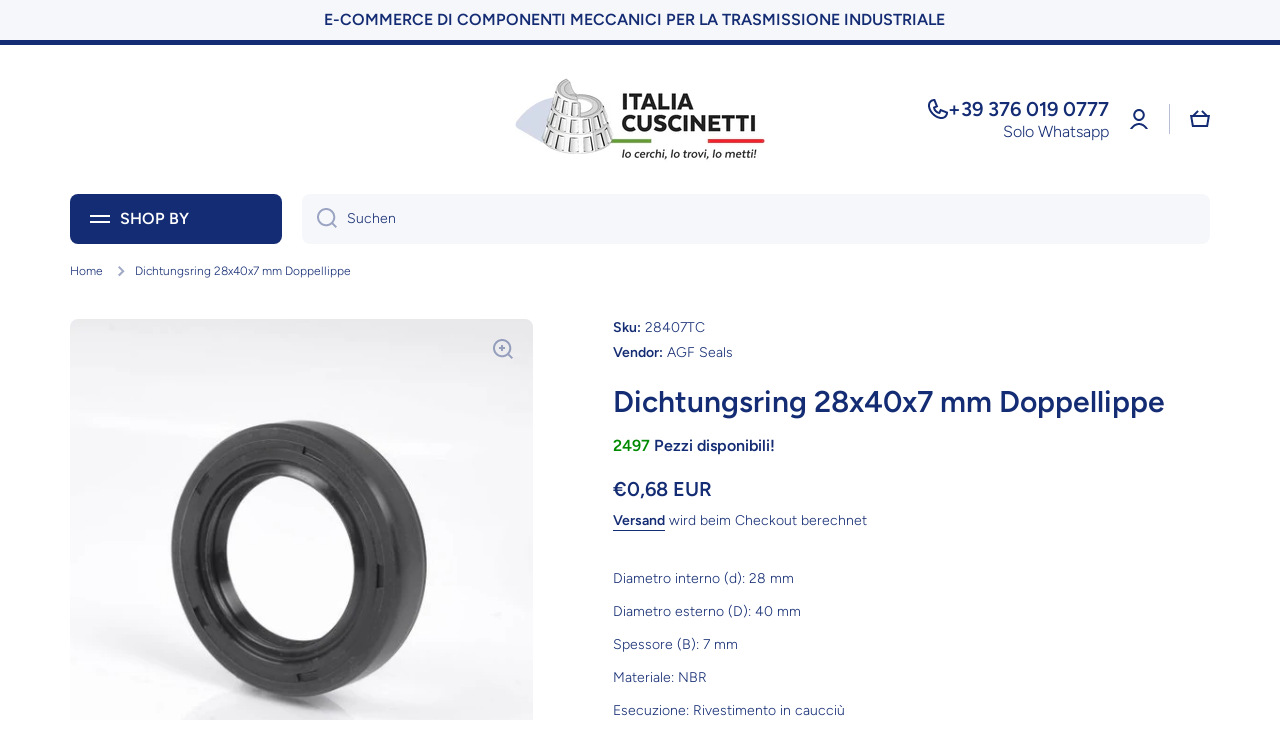

--- FILE ---
content_type: text/html; charset=utf-8
request_url: https://italiacuscinetti.com/de/products/paraolio-28-x-40-x-7-mm-doppio-labbro
body_size: 68695
content:
<!doctype html>
<html class="no-js" lang="de" data-role="main">



<head>
   <script>window.performance && window.performance.mark && window.performance.mark('shopify.content_for_header.start');</script><meta name="google-site-verification" content="LZyRTN3udx_fBxTBfslbndNO_FZV3APGnUMgB8CS9Qc">
<meta id="shopify-digital-wallet" name="shopify-digital-wallet" content="/35101966469/digital_wallets/dialog">
<meta name="shopify-checkout-api-token" content="e6be79530ebe54f3a2a6de6e12fa326a">
<meta id="in-context-paypal-metadata" data-shop-id="35101966469" data-venmo-supported="false" data-environment="production" data-locale="de_DE" data-paypal-v4="true" data-currency="EUR">
<link rel="alternate" hreflang="x-default" href="https://italiacuscinetti.com/products/paraolio-28-x-40-x-7-mm-doppio-labbro">
<link rel="alternate" hreflang="it" href="https://italiacuscinetti.com/products/paraolio-28-x-40-x-7-mm-doppio-labbro">
<link rel="alternate" hreflang="fr" href="https://italiacuscinetti.com/fr/products/paraolio-28-x-40-x-7-mm-doppio-labbro">
<link rel="alternate" hreflang="es" href="https://italiacuscinetti.com/es/products/paraolio-28-x-40-x-7-mm-doppio-labbro">
<link rel="alternate" hreflang="de" href="https://italiacuscinetti.com/de/products/paraolio-28-x-40-x-7-mm-doppio-labbro">
<link rel="alternate" hreflang="zh-Hans" href="https://italiacuscinetti.com/zh/products/paraolio-28-x-40-x-7-mm-doppio-labbro">
<link rel="alternate" hreflang="en" href="https://italiacuscinetti.com/en/products/paraolio-28-x-40-x-7-mm-doppio-labbro">
<link rel="alternate" hreflang="zh-Hans-AC" href="https://italiacuscinetti.com/zh/products/paraolio-28-x-40-x-7-mm-doppio-labbro">
<link rel="alternate" hreflang="zh-Hans-AD" href="https://italiacuscinetti.com/zh/products/paraolio-28-x-40-x-7-mm-doppio-labbro">
<link rel="alternate" hreflang="zh-Hans-AE" href="https://italiacuscinetti.com/zh/products/paraolio-28-x-40-x-7-mm-doppio-labbro">
<link rel="alternate" hreflang="zh-Hans-AF" href="https://italiacuscinetti.com/zh/products/paraolio-28-x-40-x-7-mm-doppio-labbro">
<link rel="alternate" hreflang="zh-Hans-AG" href="https://italiacuscinetti.com/zh/products/paraolio-28-x-40-x-7-mm-doppio-labbro">
<link rel="alternate" hreflang="zh-Hans-AI" href="https://italiacuscinetti.com/zh/products/paraolio-28-x-40-x-7-mm-doppio-labbro">
<link rel="alternate" hreflang="zh-Hans-AL" href="https://italiacuscinetti.com/zh/products/paraolio-28-x-40-x-7-mm-doppio-labbro">
<link rel="alternate" hreflang="zh-Hans-AM" href="https://italiacuscinetti.com/zh/products/paraolio-28-x-40-x-7-mm-doppio-labbro">
<link rel="alternate" hreflang="zh-Hans-AO" href="https://italiacuscinetti.com/zh/products/paraolio-28-x-40-x-7-mm-doppio-labbro">
<link rel="alternate" hreflang="zh-Hans-AR" href="https://italiacuscinetti.com/zh/products/paraolio-28-x-40-x-7-mm-doppio-labbro">
<link rel="alternate" hreflang="zh-Hans-AT" href="https://italiacuscinetti.com/zh/products/paraolio-28-x-40-x-7-mm-doppio-labbro">
<link rel="alternate" hreflang="zh-Hans-AU" href="https://italiacuscinetti.com/zh/products/paraolio-28-x-40-x-7-mm-doppio-labbro">
<link rel="alternate" hreflang="zh-Hans-AW" href="https://italiacuscinetti.com/zh/products/paraolio-28-x-40-x-7-mm-doppio-labbro">
<link rel="alternate" hreflang="zh-Hans-AX" href="https://italiacuscinetti.com/zh/products/paraolio-28-x-40-x-7-mm-doppio-labbro">
<link rel="alternate" hreflang="zh-Hans-AZ" href="https://italiacuscinetti.com/zh/products/paraolio-28-x-40-x-7-mm-doppio-labbro">
<link rel="alternate" hreflang="zh-Hans-BA" href="https://italiacuscinetti.com/zh/products/paraolio-28-x-40-x-7-mm-doppio-labbro">
<link rel="alternate" hreflang="zh-Hans-BB" href="https://italiacuscinetti.com/zh/products/paraolio-28-x-40-x-7-mm-doppio-labbro">
<link rel="alternate" hreflang="zh-Hans-BD" href="https://italiacuscinetti.com/zh/products/paraolio-28-x-40-x-7-mm-doppio-labbro">
<link rel="alternate" hreflang="zh-Hans-BE" href="https://italiacuscinetti.com/zh/products/paraolio-28-x-40-x-7-mm-doppio-labbro">
<link rel="alternate" hreflang="zh-Hans-BF" href="https://italiacuscinetti.com/zh/products/paraolio-28-x-40-x-7-mm-doppio-labbro">
<link rel="alternate" hreflang="zh-Hans-BG" href="https://italiacuscinetti.com/zh/products/paraolio-28-x-40-x-7-mm-doppio-labbro">
<link rel="alternate" hreflang="zh-Hans-BH" href="https://italiacuscinetti.com/zh/products/paraolio-28-x-40-x-7-mm-doppio-labbro">
<link rel="alternate" hreflang="zh-Hans-BI" href="https://italiacuscinetti.com/zh/products/paraolio-28-x-40-x-7-mm-doppio-labbro">
<link rel="alternate" hreflang="zh-Hans-BJ" href="https://italiacuscinetti.com/zh/products/paraolio-28-x-40-x-7-mm-doppio-labbro">
<link rel="alternate" hreflang="zh-Hans-BL" href="https://italiacuscinetti.com/zh/products/paraolio-28-x-40-x-7-mm-doppio-labbro">
<link rel="alternate" hreflang="zh-Hans-BM" href="https://italiacuscinetti.com/zh/products/paraolio-28-x-40-x-7-mm-doppio-labbro">
<link rel="alternate" hreflang="zh-Hans-BN" href="https://italiacuscinetti.com/zh/products/paraolio-28-x-40-x-7-mm-doppio-labbro">
<link rel="alternate" hreflang="zh-Hans-BO" href="https://italiacuscinetti.com/zh/products/paraolio-28-x-40-x-7-mm-doppio-labbro">
<link rel="alternate" hreflang="zh-Hans-BQ" href="https://italiacuscinetti.com/zh/products/paraolio-28-x-40-x-7-mm-doppio-labbro">
<link rel="alternate" hreflang="zh-Hans-BR" href="https://italiacuscinetti.com/zh/products/paraolio-28-x-40-x-7-mm-doppio-labbro">
<link rel="alternate" hreflang="zh-Hans-BS" href="https://italiacuscinetti.com/zh/products/paraolio-28-x-40-x-7-mm-doppio-labbro">
<link rel="alternate" hreflang="zh-Hans-BT" href="https://italiacuscinetti.com/zh/products/paraolio-28-x-40-x-7-mm-doppio-labbro">
<link rel="alternate" hreflang="zh-Hans-BW" href="https://italiacuscinetti.com/zh/products/paraolio-28-x-40-x-7-mm-doppio-labbro">
<link rel="alternate" hreflang="zh-Hans-BY" href="https://italiacuscinetti.com/zh/products/paraolio-28-x-40-x-7-mm-doppio-labbro">
<link rel="alternate" hreflang="zh-Hans-BZ" href="https://italiacuscinetti.com/zh/products/paraolio-28-x-40-x-7-mm-doppio-labbro">
<link rel="alternate" hreflang="zh-Hans-CA" href="https://italiacuscinetti.com/zh/products/paraolio-28-x-40-x-7-mm-doppio-labbro">
<link rel="alternate" hreflang="zh-Hans-CC" href="https://italiacuscinetti.com/zh/products/paraolio-28-x-40-x-7-mm-doppio-labbro">
<link rel="alternate" hreflang="zh-Hans-CD" href="https://italiacuscinetti.com/zh/products/paraolio-28-x-40-x-7-mm-doppio-labbro">
<link rel="alternate" hreflang="zh-Hans-CF" href="https://italiacuscinetti.com/zh/products/paraolio-28-x-40-x-7-mm-doppio-labbro">
<link rel="alternate" hreflang="zh-Hans-CG" href="https://italiacuscinetti.com/zh/products/paraolio-28-x-40-x-7-mm-doppio-labbro">
<link rel="alternate" hreflang="zh-Hans-CH" href="https://italiacuscinetti.com/zh/products/paraolio-28-x-40-x-7-mm-doppio-labbro">
<link rel="alternate" hreflang="zh-Hans-CI" href="https://italiacuscinetti.com/zh/products/paraolio-28-x-40-x-7-mm-doppio-labbro">
<link rel="alternate" hreflang="zh-Hans-CK" href="https://italiacuscinetti.com/zh/products/paraolio-28-x-40-x-7-mm-doppio-labbro">
<link rel="alternate" hreflang="zh-Hans-CL" href="https://italiacuscinetti.com/zh/products/paraolio-28-x-40-x-7-mm-doppio-labbro">
<link rel="alternate" hreflang="zh-Hans-CM" href="https://italiacuscinetti.com/zh/products/paraolio-28-x-40-x-7-mm-doppio-labbro">
<link rel="alternate" hreflang="zh-Hans-CO" href="https://italiacuscinetti.com/zh/products/paraolio-28-x-40-x-7-mm-doppio-labbro">
<link rel="alternate" hreflang="zh-Hans-CR" href="https://italiacuscinetti.com/zh/products/paraolio-28-x-40-x-7-mm-doppio-labbro">
<link rel="alternate" hreflang="zh-Hans-CV" href="https://italiacuscinetti.com/zh/products/paraolio-28-x-40-x-7-mm-doppio-labbro">
<link rel="alternate" hreflang="zh-Hans-CW" href="https://italiacuscinetti.com/zh/products/paraolio-28-x-40-x-7-mm-doppio-labbro">
<link rel="alternate" hreflang="zh-Hans-CX" href="https://italiacuscinetti.com/zh/products/paraolio-28-x-40-x-7-mm-doppio-labbro">
<link rel="alternate" hreflang="zh-Hans-CY" href="https://italiacuscinetti.com/zh/products/paraolio-28-x-40-x-7-mm-doppio-labbro">
<link rel="alternate" hreflang="zh-Hans-CZ" href="https://italiacuscinetti.com/zh/products/paraolio-28-x-40-x-7-mm-doppio-labbro">
<link rel="alternate" hreflang="zh-Hans-DE" href="https://italiacuscinetti.com/zh/products/paraolio-28-x-40-x-7-mm-doppio-labbro">
<link rel="alternate" hreflang="zh-Hans-DJ" href="https://italiacuscinetti.com/zh/products/paraolio-28-x-40-x-7-mm-doppio-labbro">
<link rel="alternate" hreflang="zh-Hans-DK" href="https://italiacuscinetti.com/zh/products/paraolio-28-x-40-x-7-mm-doppio-labbro">
<link rel="alternate" hreflang="zh-Hans-DM" href="https://italiacuscinetti.com/zh/products/paraolio-28-x-40-x-7-mm-doppio-labbro">
<link rel="alternate" hreflang="zh-Hans-DO" href="https://italiacuscinetti.com/zh/products/paraolio-28-x-40-x-7-mm-doppio-labbro">
<link rel="alternate" hreflang="zh-Hans-DZ" href="https://italiacuscinetti.com/zh/products/paraolio-28-x-40-x-7-mm-doppio-labbro">
<link rel="alternate" hreflang="zh-Hans-EC" href="https://italiacuscinetti.com/zh/products/paraolio-28-x-40-x-7-mm-doppio-labbro">
<link rel="alternate" hreflang="zh-Hans-EE" href="https://italiacuscinetti.com/zh/products/paraolio-28-x-40-x-7-mm-doppio-labbro">
<link rel="alternate" hreflang="zh-Hans-EG" href="https://italiacuscinetti.com/zh/products/paraolio-28-x-40-x-7-mm-doppio-labbro">
<link rel="alternate" hreflang="zh-Hans-EH" href="https://italiacuscinetti.com/zh/products/paraolio-28-x-40-x-7-mm-doppio-labbro">
<link rel="alternate" hreflang="zh-Hans-ER" href="https://italiacuscinetti.com/zh/products/paraolio-28-x-40-x-7-mm-doppio-labbro">
<link rel="alternate" hreflang="zh-Hans-ES" href="https://italiacuscinetti.com/zh/products/paraolio-28-x-40-x-7-mm-doppio-labbro">
<link rel="alternate" hreflang="zh-Hans-ET" href="https://italiacuscinetti.com/zh/products/paraolio-28-x-40-x-7-mm-doppio-labbro">
<link rel="alternate" hreflang="zh-Hans-FI" href="https://italiacuscinetti.com/zh/products/paraolio-28-x-40-x-7-mm-doppio-labbro">
<link rel="alternate" hreflang="zh-Hans-FJ" href="https://italiacuscinetti.com/zh/products/paraolio-28-x-40-x-7-mm-doppio-labbro">
<link rel="alternate" hreflang="zh-Hans-FK" href="https://italiacuscinetti.com/zh/products/paraolio-28-x-40-x-7-mm-doppio-labbro">
<link rel="alternate" hreflang="zh-Hans-FO" href="https://italiacuscinetti.com/zh/products/paraolio-28-x-40-x-7-mm-doppio-labbro">
<link rel="alternate" hreflang="zh-Hans-FR" href="https://italiacuscinetti.com/zh/products/paraolio-28-x-40-x-7-mm-doppio-labbro">
<link rel="alternate" hreflang="zh-Hans-GA" href="https://italiacuscinetti.com/zh/products/paraolio-28-x-40-x-7-mm-doppio-labbro">
<link rel="alternate" hreflang="zh-Hans-GB" href="https://italiacuscinetti.com/zh/products/paraolio-28-x-40-x-7-mm-doppio-labbro">
<link rel="alternate" hreflang="zh-Hans-GD" href="https://italiacuscinetti.com/zh/products/paraolio-28-x-40-x-7-mm-doppio-labbro">
<link rel="alternate" hreflang="zh-Hans-GE" href="https://italiacuscinetti.com/zh/products/paraolio-28-x-40-x-7-mm-doppio-labbro">
<link rel="alternate" hreflang="zh-Hans-GF" href="https://italiacuscinetti.com/zh/products/paraolio-28-x-40-x-7-mm-doppio-labbro">
<link rel="alternate" hreflang="zh-Hans-GG" href="https://italiacuscinetti.com/zh/products/paraolio-28-x-40-x-7-mm-doppio-labbro">
<link rel="alternate" hreflang="zh-Hans-GH" href="https://italiacuscinetti.com/zh/products/paraolio-28-x-40-x-7-mm-doppio-labbro">
<link rel="alternate" hreflang="zh-Hans-GI" href="https://italiacuscinetti.com/zh/products/paraolio-28-x-40-x-7-mm-doppio-labbro">
<link rel="alternate" hreflang="zh-Hans-GL" href="https://italiacuscinetti.com/zh/products/paraolio-28-x-40-x-7-mm-doppio-labbro">
<link rel="alternate" hreflang="zh-Hans-GM" href="https://italiacuscinetti.com/zh/products/paraolio-28-x-40-x-7-mm-doppio-labbro">
<link rel="alternate" hreflang="zh-Hans-GN" href="https://italiacuscinetti.com/zh/products/paraolio-28-x-40-x-7-mm-doppio-labbro">
<link rel="alternate" hreflang="zh-Hans-GP" href="https://italiacuscinetti.com/zh/products/paraolio-28-x-40-x-7-mm-doppio-labbro">
<link rel="alternate" hreflang="zh-Hans-GQ" href="https://italiacuscinetti.com/zh/products/paraolio-28-x-40-x-7-mm-doppio-labbro">
<link rel="alternate" hreflang="zh-Hans-GR" href="https://italiacuscinetti.com/zh/products/paraolio-28-x-40-x-7-mm-doppio-labbro">
<link rel="alternate" hreflang="zh-Hans-GS" href="https://italiacuscinetti.com/zh/products/paraolio-28-x-40-x-7-mm-doppio-labbro">
<link rel="alternate" hreflang="zh-Hans-GT" href="https://italiacuscinetti.com/zh/products/paraolio-28-x-40-x-7-mm-doppio-labbro">
<link rel="alternate" hreflang="zh-Hans-GW" href="https://italiacuscinetti.com/zh/products/paraolio-28-x-40-x-7-mm-doppio-labbro">
<link rel="alternate" hreflang="zh-Hans-GY" href="https://italiacuscinetti.com/zh/products/paraolio-28-x-40-x-7-mm-doppio-labbro">
<link rel="alternate" hreflang="zh-Hans-HK" href="https://italiacuscinetti.com/zh/products/paraolio-28-x-40-x-7-mm-doppio-labbro">
<link rel="alternate" hreflang="zh-Hans-HN" href="https://italiacuscinetti.com/zh/products/paraolio-28-x-40-x-7-mm-doppio-labbro">
<link rel="alternate" hreflang="zh-Hans-HR" href="https://italiacuscinetti.com/zh/products/paraolio-28-x-40-x-7-mm-doppio-labbro">
<link rel="alternate" hreflang="zh-Hans-HT" href="https://italiacuscinetti.com/zh/products/paraolio-28-x-40-x-7-mm-doppio-labbro">
<link rel="alternate" hreflang="zh-Hans-HU" href="https://italiacuscinetti.com/zh/products/paraolio-28-x-40-x-7-mm-doppio-labbro">
<link rel="alternate" hreflang="zh-Hans-ID" href="https://italiacuscinetti.com/zh/products/paraolio-28-x-40-x-7-mm-doppio-labbro">
<link rel="alternate" hreflang="zh-Hans-IE" href="https://italiacuscinetti.com/zh/products/paraolio-28-x-40-x-7-mm-doppio-labbro">
<link rel="alternate" hreflang="zh-Hans-IL" href="https://italiacuscinetti.com/zh/products/paraolio-28-x-40-x-7-mm-doppio-labbro">
<link rel="alternate" hreflang="zh-Hans-IM" href="https://italiacuscinetti.com/zh/products/paraolio-28-x-40-x-7-mm-doppio-labbro">
<link rel="alternate" hreflang="zh-Hans-IN" href="https://italiacuscinetti.com/zh/products/paraolio-28-x-40-x-7-mm-doppio-labbro">
<link rel="alternate" hreflang="zh-Hans-IO" href="https://italiacuscinetti.com/zh/products/paraolio-28-x-40-x-7-mm-doppio-labbro">
<link rel="alternate" hreflang="zh-Hans-IQ" href="https://italiacuscinetti.com/zh/products/paraolio-28-x-40-x-7-mm-doppio-labbro">
<link rel="alternate" hreflang="zh-Hans-IS" href="https://italiacuscinetti.com/zh/products/paraolio-28-x-40-x-7-mm-doppio-labbro">
<link rel="alternate" hreflang="zh-Hans-IT" href="https://italiacuscinetti.com/zh/products/paraolio-28-x-40-x-7-mm-doppio-labbro">
<link rel="alternate" hreflang="zh-Hans-JE" href="https://italiacuscinetti.com/zh/products/paraolio-28-x-40-x-7-mm-doppio-labbro">
<link rel="alternate" hreflang="zh-Hans-JM" href="https://italiacuscinetti.com/zh/products/paraolio-28-x-40-x-7-mm-doppio-labbro">
<link rel="alternate" hreflang="zh-Hans-JO" href="https://italiacuscinetti.com/zh/products/paraolio-28-x-40-x-7-mm-doppio-labbro">
<link rel="alternate" hreflang="zh-Hans-JP" href="https://italiacuscinetti.com/zh/products/paraolio-28-x-40-x-7-mm-doppio-labbro">
<link rel="alternate" hreflang="zh-Hans-KE" href="https://italiacuscinetti.com/zh/products/paraolio-28-x-40-x-7-mm-doppio-labbro">
<link rel="alternate" hreflang="zh-Hans-KG" href="https://italiacuscinetti.com/zh/products/paraolio-28-x-40-x-7-mm-doppio-labbro">
<link rel="alternate" hreflang="zh-Hans-KH" href="https://italiacuscinetti.com/zh/products/paraolio-28-x-40-x-7-mm-doppio-labbro">
<link rel="alternate" hreflang="zh-Hans-KI" href="https://italiacuscinetti.com/zh/products/paraolio-28-x-40-x-7-mm-doppio-labbro">
<link rel="alternate" hreflang="zh-Hans-KM" href="https://italiacuscinetti.com/zh/products/paraolio-28-x-40-x-7-mm-doppio-labbro">
<link rel="alternate" hreflang="zh-Hans-KN" href="https://italiacuscinetti.com/zh/products/paraolio-28-x-40-x-7-mm-doppio-labbro">
<link rel="alternate" hreflang="zh-Hans-KR" href="https://italiacuscinetti.com/zh/products/paraolio-28-x-40-x-7-mm-doppio-labbro">
<link rel="alternate" hreflang="zh-Hans-KW" href="https://italiacuscinetti.com/zh/products/paraolio-28-x-40-x-7-mm-doppio-labbro">
<link rel="alternate" hreflang="zh-Hans-KY" href="https://italiacuscinetti.com/zh/products/paraolio-28-x-40-x-7-mm-doppio-labbro">
<link rel="alternate" hreflang="zh-Hans-KZ" href="https://italiacuscinetti.com/zh/products/paraolio-28-x-40-x-7-mm-doppio-labbro">
<link rel="alternate" hreflang="zh-Hans-LA" href="https://italiacuscinetti.com/zh/products/paraolio-28-x-40-x-7-mm-doppio-labbro">
<link rel="alternate" hreflang="zh-Hans-LB" href="https://italiacuscinetti.com/zh/products/paraolio-28-x-40-x-7-mm-doppio-labbro">
<link rel="alternate" hreflang="zh-Hans-LC" href="https://italiacuscinetti.com/zh/products/paraolio-28-x-40-x-7-mm-doppio-labbro">
<link rel="alternate" hreflang="zh-Hans-LI" href="https://italiacuscinetti.com/zh/products/paraolio-28-x-40-x-7-mm-doppio-labbro">
<link rel="alternate" hreflang="zh-Hans-LK" href="https://italiacuscinetti.com/zh/products/paraolio-28-x-40-x-7-mm-doppio-labbro">
<link rel="alternate" hreflang="zh-Hans-LR" href="https://italiacuscinetti.com/zh/products/paraolio-28-x-40-x-7-mm-doppio-labbro">
<link rel="alternate" hreflang="zh-Hans-LS" href="https://italiacuscinetti.com/zh/products/paraolio-28-x-40-x-7-mm-doppio-labbro">
<link rel="alternate" hreflang="zh-Hans-LT" href="https://italiacuscinetti.com/zh/products/paraolio-28-x-40-x-7-mm-doppio-labbro">
<link rel="alternate" hreflang="zh-Hans-LU" href="https://italiacuscinetti.com/zh/products/paraolio-28-x-40-x-7-mm-doppio-labbro">
<link rel="alternate" hreflang="zh-Hans-LV" href="https://italiacuscinetti.com/zh/products/paraolio-28-x-40-x-7-mm-doppio-labbro">
<link rel="alternate" hreflang="zh-Hans-LY" href="https://italiacuscinetti.com/zh/products/paraolio-28-x-40-x-7-mm-doppio-labbro">
<link rel="alternate" hreflang="zh-Hans-MA" href="https://italiacuscinetti.com/zh/products/paraolio-28-x-40-x-7-mm-doppio-labbro">
<link rel="alternate" hreflang="zh-Hans-MC" href="https://italiacuscinetti.com/zh/products/paraolio-28-x-40-x-7-mm-doppio-labbro">
<link rel="alternate" hreflang="zh-Hans-MD" href="https://italiacuscinetti.com/zh/products/paraolio-28-x-40-x-7-mm-doppio-labbro">
<link rel="alternate" hreflang="zh-Hans-ME" href="https://italiacuscinetti.com/zh/products/paraolio-28-x-40-x-7-mm-doppio-labbro">
<link rel="alternate" hreflang="zh-Hans-MF" href="https://italiacuscinetti.com/zh/products/paraolio-28-x-40-x-7-mm-doppio-labbro">
<link rel="alternate" hreflang="zh-Hans-MG" href="https://italiacuscinetti.com/zh/products/paraolio-28-x-40-x-7-mm-doppio-labbro">
<link rel="alternate" hreflang="zh-Hans-MK" href="https://italiacuscinetti.com/zh/products/paraolio-28-x-40-x-7-mm-doppio-labbro">
<link rel="alternate" hreflang="zh-Hans-ML" href="https://italiacuscinetti.com/zh/products/paraolio-28-x-40-x-7-mm-doppio-labbro">
<link rel="alternate" hreflang="zh-Hans-MM" href="https://italiacuscinetti.com/zh/products/paraolio-28-x-40-x-7-mm-doppio-labbro">
<link rel="alternate" hreflang="zh-Hans-MN" href="https://italiacuscinetti.com/zh/products/paraolio-28-x-40-x-7-mm-doppio-labbro">
<link rel="alternate" hreflang="zh-Hans-MO" href="https://italiacuscinetti.com/zh/products/paraolio-28-x-40-x-7-mm-doppio-labbro">
<link rel="alternate" hreflang="zh-Hans-MQ" href="https://italiacuscinetti.com/zh/products/paraolio-28-x-40-x-7-mm-doppio-labbro">
<link rel="alternate" hreflang="zh-Hans-MR" href="https://italiacuscinetti.com/zh/products/paraolio-28-x-40-x-7-mm-doppio-labbro">
<link rel="alternate" hreflang="zh-Hans-MS" href="https://italiacuscinetti.com/zh/products/paraolio-28-x-40-x-7-mm-doppio-labbro">
<link rel="alternate" hreflang="zh-Hans-MT" href="https://italiacuscinetti.com/zh/products/paraolio-28-x-40-x-7-mm-doppio-labbro">
<link rel="alternate" hreflang="zh-Hans-MU" href="https://italiacuscinetti.com/zh/products/paraolio-28-x-40-x-7-mm-doppio-labbro">
<link rel="alternate" hreflang="zh-Hans-MV" href="https://italiacuscinetti.com/zh/products/paraolio-28-x-40-x-7-mm-doppio-labbro">
<link rel="alternate" hreflang="zh-Hans-MW" href="https://italiacuscinetti.com/zh/products/paraolio-28-x-40-x-7-mm-doppio-labbro">
<link rel="alternate" hreflang="zh-Hans-MX" href="https://italiacuscinetti.com/zh/products/paraolio-28-x-40-x-7-mm-doppio-labbro">
<link rel="alternate" hreflang="zh-Hans-MY" href="https://italiacuscinetti.com/zh/products/paraolio-28-x-40-x-7-mm-doppio-labbro">
<link rel="alternate" hreflang="zh-Hans-MZ" href="https://italiacuscinetti.com/zh/products/paraolio-28-x-40-x-7-mm-doppio-labbro">
<link rel="alternate" hreflang="zh-Hans-NA" href="https://italiacuscinetti.com/zh/products/paraolio-28-x-40-x-7-mm-doppio-labbro">
<link rel="alternate" hreflang="zh-Hans-NC" href="https://italiacuscinetti.com/zh/products/paraolio-28-x-40-x-7-mm-doppio-labbro">
<link rel="alternate" hreflang="zh-Hans-NE" href="https://italiacuscinetti.com/zh/products/paraolio-28-x-40-x-7-mm-doppio-labbro">
<link rel="alternate" hreflang="zh-Hans-NF" href="https://italiacuscinetti.com/zh/products/paraolio-28-x-40-x-7-mm-doppio-labbro">
<link rel="alternate" hreflang="zh-Hans-NG" href="https://italiacuscinetti.com/zh/products/paraolio-28-x-40-x-7-mm-doppio-labbro">
<link rel="alternate" hreflang="zh-Hans-NI" href="https://italiacuscinetti.com/zh/products/paraolio-28-x-40-x-7-mm-doppio-labbro">
<link rel="alternate" hreflang="zh-Hans-NL" href="https://italiacuscinetti.com/zh/products/paraolio-28-x-40-x-7-mm-doppio-labbro">
<link rel="alternate" hreflang="zh-Hans-NO" href="https://italiacuscinetti.com/zh/products/paraolio-28-x-40-x-7-mm-doppio-labbro">
<link rel="alternate" hreflang="zh-Hans-NP" href="https://italiacuscinetti.com/zh/products/paraolio-28-x-40-x-7-mm-doppio-labbro">
<link rel="alternate" hreflang="zh-Hans-NR" href="https://italiacuscinetti.com/zh/products/paraolio-28-x-40-x-7-mm-doppio-labbro">
<link rel="alternate" hreflang="zh-Hans-NU" href="https://italiacuscinetti.com/zh/products/paraolio-28-x-40-x-7-mm-doppio-labbro">
<link rel="alternate" hreflang="zh-Hans-NZ" href="https://italiacuscinetti.com/zh/products/paraolio-28-x-40-x-7-mm-doppio-labbro">
<link rel="alternate" hreflang="zh-Hans-OM" href="https://italiacuscinetti.com/zh/products/paraolio-28-x-40-x-7-mm-doppio-labbro">
<link rel="alternate" hreflang="zh-Hans-PA" href="https://italiacuscinetti.com/zh/products/paraolio-28-x-40-x-7-mm-doppio-labbro">
<link rel="alternate" hreflang="zh-Hans-PE" href="https://italiacuscinetti.com/zh/products/paraolio-28-x-40-x-7-mm-doppio-labbro">
<link rel="alternate" hreflang="zh-Hans-PF" href="https://italiacuscinetti.com/zh/products/paraolio-28-x-40-x-7-mm-doppio-labbro">
<link rel="alternate" hreflang="zh-Hans-PG" href="https://italiacuscinetti.com/zh/products/paraolio-28-x-40-x-7-mm-doppio-labbro">
<link rel="alternate" hreflang="zh-Hans-PH" href="https://italiacuscinetti.com/zh/products/paraolio-28-x-40-x-7-mm-doppio-labbro">
<link rel="alternate" hreflang="zh-Hans-PK" href="https://italiacuscinetti.com/zh/products/paraolio-28-x-40-x-7-mm-doppio-labbro">
<link rel="alternate" hreflang="zh-Hans-PL" href="https://italiacuscinetti.com/zh/products/paraolio-28-x-40-x-7-mm-doppio-labbro">
<link rel="alternate" hreflang="zh-Hans-PM" href="https://italiacuscinetti.com/zh/products/paraolio-28-x-40-x-7-mm-doppio-labbro">
<link rel="alternate" hreflang="zh-Hans-PN" href="https://italiacuscinetti.com/zh/products/paraolio-28-x-40-x-7-mm-doppio-labbro">
<link rel="alternate" hreflang="zh-Hans-PS" href="https://italiacuscinetti.com/zh/products/paraolio-28-x-40-x-7-mm-doppio-labbro">
<link rel="alternate" hreflang="zh-Hans-PT" href="https://italiacuscinetti.com/zh/products/paraolio-28-x-40-x-7-mm-doppio-labbro">
<link rel="alternate" hreflang="zh-Hans-PY" href="https://italiacuscinetti.com/zh/products/paraolio-28-x-40-x-7-mm-doppio-labbro">
<link rel="alternate" hreflang="zh-Hans-QA" href="https://italiacuscinetti.com/zh/products/paraolio-28-x-40-x-7-mm-doppio-labbro">
<link rel="alternate" hreflang="zh-Hans-RE" href="https://italiacuscinetti.com/zh/products/paraolio-28-x-40-x-7-mm-doppio-labbro">
<link rel="alternate" hreflang="zh-Hans-RO" href="https://italiacuscinetti.com/zh/products/paraolio-28-x-40-x-7-mm-doppio-labbro">
<link rel="alternate" hreflang="zh-Hans-RS" href="https://italiacuscinetti.com/zh/products/paraolio-28-x-40-x-7-mm-doppio-labbro">
<link rel="alternate" hreflang="zh-Hans-RU" href="https://italiacuscinetti.com/zh/products/paraolio-28-x-40-x-7-mm-doppio-labbro">
<link rel="alternate" hreflang="zh-Hans-RW" href="https://italiacuscinetti.com/zh/products/paraolio-28-x-40-x-7-mm-doppio-labbro">
<link rel="alternate" hreflang="zh-Hans-SA" href="https://italiacuscinetti.com/zh/products/paraolio-28-x-40-x-7-mm-doppio-labbro">
<link rel="alternate" hreflang="zh-Hans-SB" href="https://italiacuscinetti.com/zh/products/paraolio-28-x-40-x-7-mm-doppio-labbro">
<link rel="alternate" hreflang="zh-Hans-SC" href="https://italiacuscinetti.com/zh/products/paraolio-28-x-40-x-7-mm-doppio-labbro">
<link rel="alternate" hreflang="zh-Hans-SD" href="https://italiacuscinetti.com/zh/products/paraolio-28-x-40-x-7-mm-doppio-labbro">
<link rel="alternate" hreflang="zh-Hans-SE" href="https://italiacuscinetti.com/zh/products/paraolio-28-x-40-x-7-mm-doppio-labbro">
<link rel="alternate" hreflang="zh-Hans-SG" href="https://italiacuscinetti.com/zh/products/paraolio-28-x-40-x-7-mm-doppio-labbro">
<link rel="alternate" hreflang="zh-Hans-SH" href="https://italiacuscinetti.com/zh/products/paraolio-28-x-40-x-7-mm-doppio-labbro">
<link rel="alternate" hreflang="zh-Hans-SI" href="https://italiacuscinetti.com/zh/products/paraolio-28-x-40-x-7-mm-doppio-labbro">
<link rel="alternate" hreflang="zh-Hans-SJ" href="https://italiacuscinetti.com/zh/products/paraolio-28-x-40-x-7-mm-doppio-labbro">
<link rel="alternate" hreflang="zh-Hans-SK" href="https://italiacuscinetti.com/zh/products/paraolio-28-x-40-x-7-mm-doppio-labbro">
<link rel="alternate" hreflang="zh-Hans-SL" href="https://italiacuscinetti.com/zh/products/paraolio-28-x-40-x-7-mm-doppio-labbro">
<link rel="alternate" hreflang="zh-Hans-SM" href="https://italiacuscinetti.com/zh/products/paraolio-28-x-40-x-7-mm-doppio-labbro">
<link rel="alternate" hreflang="zh-Hans-SN" href="https://italiacuscinetti.com/zh/products/paraolio-28-x-40-x-7-mm-doppio-labbro">
<link rel="alternate" hreflang="zh-Hans-SO" href="https://italiacuscinetti.com/zh/products/paraolio-28-x-40-x-7-mm-doppio-labbro">
<link rel="alternate" hreflang="zh-Hans-SR" href="https://italiacuscinetti.com/zh/products/paraolio-28-x-40-x-7-mm-doppio-labbro">
<link rel="alternate" hreflang="zh-Hans-SS" href="https://italiacuscinetti.com/zh/products/paraolio-28-x-40-x-7-mm-doppio-labbro">
<link rel="alternate" hreflang="zh-Hans-ST" href="https://italiacuscinetti.com/zh/products/paraolio-28-x-40-x-7-mm-doppio-labbro">
<link rel="alternate" hreflang="zh-Hans-SV" href="https://italiacuscinetti.com/zh/products/paraolio-28-x-40-x-7-mm-doppio-labbro">
<link rel="alternate" hreflang="zh-Hans-SX" href="https://italiacuscinetti.com/zh/products/paraolio-28-x-40-x-7-mm-doppio-labbro">
<link rel="alternate" hreflang="zh-Hans-SZ" href="https://italiacuscinetti.com/zh/products/paraolio-28-x-40-x-7-mm-doppio-labbro">
<link rel="alternate" hreflang="zh-Hans-TA" href="https://italiacuscinetti.com/zh/products/paraolio-28-x-40-x-7-mm-doppio-labbro">
<link rel="alternate" hreflang="zh-Hans-TC" href="https://italiacuscinetti.com/zh/products/paraolio-28-x-40-x-7-mm-doppio-labbro">
<link rel="alternate" hreflang="zh-Hans-TD" href="https://italiacuscinetti.com/zh/products/paraolio-28-x-40-x-7-mm-doppio-labbro">
<link rel="alternate" hreflang="zh-Hans-TF" href="https://italiacuscinetti.com/zh/products/paraolio-28-x-40-x-7-mm-doppio-labbro">
<link rel="alternate" hreflang="zh-Hans-TG" href="https://italiacuscinetti.com/zh/products/paraolio-28-x-40-x-7-mm-doppio-labbro">
<link rel="alternate" hreflang="zh-Hans-TH" href="https://italiacuscinetti.com/zh/products/paraolio-28-x-40-x-7-mm-doppio-labbro">
<link rel="alternate" hreflang="zh-Hans-TJ" href="https://italiacuscinetti.com/zh/products/paraolio-28-x-40-x-7-mm-doppio-labbro">
<link rel="alternate" hreflang="zh-Hans-TK" href="https://italiacuscinetti.com/zh/products/paraolio-28-x-40-x-7-mm-doppio-labbro">
<link rel="alternate" hreflang="zh-Hans-TL" href="https://italiacuscinetti.com/zh/products/paraolio-28-x-40-x-7-mm-doppio-labbro">
<link rel="alternate" hreflang="zh-Hans-TM" href="https://italiacuscinetti.com/zh/products/paraolio-28-x-40-x-7-mm-doppio-labbro">
<link rel="alternate" hreflang="zh-Hans-TN" href="https://italiacuscinetti.com/zh/products/paraolio-28-x-40-x-7-mm-doppio-labbro">
<link rel="alternate" hreflang="zh-Hans-TO" href="https://italiacuscinetti.com/zh/products/paraolio-28-x-40-x-7-mm-doppio-labbro">
<link rel="alternate" hreflang="zh-Hans-TR" href="https://italiacuscinetti.com/zh/products/paraolio-28-x-40-x-7-mm-doppio-labbro">
<link rel="alternate" hreflang="zh-Hans-TT" href="https://italiacuscinetti.com/zh/products/paraolio-28-x-40-x-7-mm-doppio-labbro">
<link rel="alternate" hreflang="zh-Hans-TV" href="https://italiacuscinetti.com/zh/products/paraolio-28-x-40-x-7-mm-doppio-labbro">
<link rel="alternate" hreflang="zh-Hans-TW" href="https://italiacuscinetti.com/zh/products/paraolio-28-x-40-x-7-mm-doppio-labbro">
<link rel="alternate" hreflang="zh-Hans-TZ" href="https://italiacuscinetti.com/zh/products/paraolio-28-x-40-x-7-mm-doppio-labbro">
<link rel="alternate" hreflang="zh-Hans-UA" href="https://italiacuscinetti.com/zh/products/paraolio-28-x-40-x-7-mm-doppio-labbro">
<link rel="alternate" hreflang="zh-Hans-UG" href="https://italiacuscinetti.com/zh/products/paraolio-28-x-40-x-7-mm-doppio-labbro">
<link rel="alternate" hreflang="zh-Hans-UM" href="https://italiacuscinetti.com/zh/products/paraolio-28-x-40-x-7-mm-doppio-labbro">
<link rel="alternate" hreflang="zh-Hans-US" href="https://italiacuscinetti.com/zh/products/paraolio-28-x-40-x-7-mm-doppio-labbro">
<link rel="alternate" hreflang="zh-Hans-UY" href="https://italiacuscinetti.com/zh/products/paraolio-28-x-40-x-7-mm-doppio-labbro">
<link rel="alternate" hreflang="zh-Hans-UZ" href="https://italiacuscinetti.com/zh/products/paraolio-28-x-40-x-7-mm-doppio-labbro">
<link rel="alternate" hreflang="zh-Hans-VA" href="https://italiacuscinetti.com/zh/products/paraolio-28-x-40-x-7-mm-doppio-labbro">
<link rel="alternate" hreflang="zh-Hans-VC" href="https://italiacuscinetti.com/zh/products/paraolio-28-x-40-x-7-mm-doppio-labbro">
<link rel="alternate" hreflang="zh-Hans-VE" href="https://italiacuscinetti.com/zh/products/paraolio-28-x-40-x-7-mm-doppio-labbro">
<link rel="alternate" hreflang="zh-Hans-VG" href="https://italiacuscinetti.com/zh/products/paraolio-28-x-40-x-7-mm-doppio-labbro">
<link rel="alternate" hreflang="zh-Hans-VN" href="https://italiacuscinetti.com/zh/products/paraolio-28-x-40-x-7-mm-doppio-labbro">
<link rel="alternate" hreflang="zh-Hans-VU" href="https://italiacuscinetti.com/zh/products/paraolio-28-x-40-x-7-mm-doppio-labbro">
<link rel="alternate" hreflang="zh-Hans-WF" href="https://italiacuscinetti.com/zh/products/paraolio-28-x-40-x-7-mm-doppio-labbro">
<link rel="alternate" hreflang="zh-Hans-WS" href="https://italiacuscinetti.com/zh/products/paraolio-28-x-40-x-7-mm-doppio-labbro">
<link rel="alternate" hreflang="zh-Hans-XK" href="https://italiacuscinetti.com/zh/products/paraolio-28-x-40-x-7-mm-doppio-labbro">
<link rel="alternate" hreflang="zh-Hans-YE" href="https://italiacuscinetti.com/zh/products/paraolio-28-x-40-x-7-mm-doppio-labbro">
<link rel="alternate" hreflang="zh-Hans-YT" href="https://italiacuscinetti.com/zh/products/paraolio-28-x-40-x-7-mm-doppio-labbro">
<link rel="alternate" hreflang="zh-Hans-ZA" href="https://italiacuscinetti.com/zh/products/paraolio-28-x-40-x-7-mm-doppio-labbro">
<link rel="alternate" hreflang="zh-Hans-ZM" href="https://italiacuscinetti.com/zh/products/paraolio-28-x-40-x-7-mm-doppio-labbro">
<link rel="alternate" hreflang="zh-Hans-ZW" href="https://italiacuscinetti.com/zh/products/paraolio-28-x-40-x-7-mm-doppio-labbro">
<link rel="alternate" type="application/json+oembed" href="https://italiacuscinetti.com/de/products/paraolio-28-x-40-x-7-mm-doppio-labbro.oembed">
<script async="async" src="/checkouts/internal/preloads.js?locale=de-IT"></script>
<link rel="preconnect" href="https://shop.app" crossorigin="anonymous">
<script async="async" src="https://shop.app/checkouts/internal/preloads.js?locale=de-IT&shop_id=35101966469" crossorigin="anonymous"></script>
<script id="apple-pay-shop-capabilities" type="application/json">{"shopId":35101966469,"countryCode":"IT","currencyCode":"EUR","merchantCapabilities":["supports3DS"],"merchantId":"gid:\/\/shopify\/Shop\/35101966469","merchantName":"Italia Cuscinetti","requiredBillingContactFields":["postalAddress","email","phone"],"requiredShippingContactFields":["postalAddress","email","phone"],"shippingType":"shipping","supportedNetworks":["visa","maestro","masterCard","amex"],"total":{"type":"pending","label":"Italia Cuscinetti","amount":"1.00"},"shopifyPaymentsEnabled":true,"supportsSubscriptions":true}</script>
<script id="shopify-features" type="application/json">{"accessToken":"e6be79530ebe54f3a2a6de6e12fa326a","betas":["rich-media-storefront-analytics"],"domain":"italiacuscinetti.com","predictiveSearch":true,"shopId":35101966469,"locale":"de"}</script>
<script>var Shopify = Shopify || {};
Shopify.shop = "tec-web.myshopify.com";
Shopify.locale = "de";
Shopify.currency = {"active":"EUR","rate":"1.0"};
Shopify.country = "IT";
Shopify.theme = {"name":"Copia aggiornata di Minion","id":158279434582,"schema_name":"Minion","schema_version":"2.5.1","theme_store_id":1571,"role":"main"};
Shopify.theme.handle = "null";
Shopify.theme.style = {"id":null,"handle":null};
Shopify.cdnHost = "italiacuscinetti.com/cdn";
Shopify.routes = Shopify.routes || {};
Shopify.routes.root = "/de/";</script>
<script type="module">!function(o){(o.Shopify=o.Shopify||{}).modules=!0}(window);</script>
<script>!function(o){function n(){var o=[];function n(){o.push(Array.prototype.slice.apply(arguments))}return n.q=o,n}var t=o.Shopify=o.Shopify||{};t.loadFeatures=n(),t.autoloadFeatures=n()}(window);</script>
<script>
  window.ShopifyPay = window.ShopifyPay || {};
  window.ShopifyPay.apiHost = "shop.app\/pay";
  window.ShopifyPay.redirectState = null;
</script>
<script id="shop-js-analytics" type="application/json">{"pageType":"product"}</script>
<script defer="defer" async type="module" src="//italiacuscinetti.com/cdn/shopifycloud/shop-js/modules/v2/client.init-shop-cart-sync_HUjMWWU5.de.esm.js"></script>
<script defer="defer" async type="module" src="//italiacuscinetti.com/cdn/shopifycloud/shop-js/modules/v2/chunk.common_QpfDqRK1.esm.js"></script>
<script type="module">
  await import("//italiacuscinetti.com/cdn/shopifycloud/shop-js/modules/v2/client.init-shop-cart-sync_HUjMWWU5.de.esm.js");
await import("//italiacuscinetti.com/cdn/shopifycloud/shop-js/modules/v2/chunk.common_QpfDqRK1.esm.js");

  window.Shopify.SignInWithShop?.initShopCartSync?.({"fedCMEnabled":true,"windoidEnabled":true});

</script>
<script>
  window.Shopify = window.Shopify || {};
  if (!window.Shopify.featureAssets) window.Shopify.featureAssets = {};
  window.Shopify.featureAssets['shop-js'] = {"shop-cart-sync":["modules/v2/client.shop-cart-sync_ByUgVWtJ.de.esm.js","modules/v2/chunk.common_QpfDqRK1.esm.js"],"init-fed-cm":["modules/v2/client.init-fed-cm_CVqhkk-1.de.esm.js","modules/v2/chunk.common_QpfDqRK1.esm.js"],"shop-button":["modules/v2/client.shop-button_B0pFlqys.de.esm.js","modules/v2/chunk.common_QpfDqRK1.esm.js"],"shop-cash-offers":["modules/v2/client.shop-cash-offers_CaaeZ5wd.de.esm.js","modules/v2/chunk.common_QpfDqRK1.esm.js","modules/v2/chunk.modal_CS8dP9kO.esm.js"],"init-windoid":["modules/v2/client.init-windoid_B-gyVqfY.de.esm.js","modules/v2/chunk.common_QpfDqRK1.esm.js"],"shop-toast-manager":["modules/v2/client.shop-toast-manager_DgTeluS3.de.esm.js","modules/v2/chunk.common_QpfDqRK1.esm.js"],"init-shop-email-lookup-coordinator":["modules/v2/client.init-shop-email-lookup-coordinator_C5I212n4.de.esm.js","modules/v2/chunk.common_QpfDqRK1.esm.js"],"init-shop-cart-sync":["modules/v2/client.init-shop-cart-sync_HUjMWWU5.de.esm.js","modules/v2/chunk.common_QpfDqRK1.esm.js"],"avatar":["modules/v2/client.avatar_BTnouDA3.de.esm.js"],"pay-button":["modules/v2/client.pay-button_CJaF-UDc.de.esm.js","modules/v2/chunk.common_QpfDqRK1.esm.js"],"init-customer-accounts":["modules/v2/client.init-customer-accounts_BI_wUvuR.de.esm.js","modules/v2/client.shop-login-button_DTPR4l75.de.esm.js","modules/v2/chunk.common_QpfDqRK1.esm.js","modules/v2/chunk.modal_CS8dP9kO.esm.js"],"init-shop-for-new-customer-accounts":["modules/v2/client.init-shop-for-new-customer-accounts_C4qR5Wl-.de.esm.js","modules/v2/client.shop-login-button_DTPR4l75.de.esm.js","modules/v2/chunk.common_QpfDqRK1.esm.js","modules/v2/chunk.modal_CS8dP9kO.esm.js"],"shop-login-button":["modules/v2/client.shop-login-button_DTPR4l75.de.esm.js","modules/v2/chunk.common_QpfDqRK1.esm.js","modules/v2/chunk.modal_CS8dP9kO.esm.js"],"init-customer-accounts-sign-up":["modules/v2/client.init-customer-accounts-sign-up_SG5gYFpP.de.esm.js","modules/v2/client.shop-login-button_DTPR4l75.de.esm.js","modules/v2/chunk.common_QpfDqRK1.esm.js","modules/v2/chunk.modal_CS8dP9kO.esm.js"],"shop-follow-button":["modules/v2/client.shop-follow-button_CmMsyvrH.de.esm.js","modules/v2/chunk.common_QpfDqRK1.esm.js","modules/v2/chunk.modal_CS8dP9kO.esm.js"],"checkout-modal":["modules/v2/client.checkout-modal_tfCxQqrq.de.esm.js","modules/v2/chunk.common_QpfDqRK1.esm.js","modules/v2/chunk.modal_CS8dP9kO.esm.js"],"lead-capture":["modules/v2/client.lead-capture_Ccz5Zm6k.de.esm.js","modules/v2/chunk.common_QpfDqRK1.esm.js","modules/v2/chunk.modal_CS8dP9kO.esm.js"],"shop-login":["modules/v2/client.shop-login_BfivnucW.de.esm.js","modules/v2/chunk.common_QpfDqRK1.esm.js","modules/v2/chunk.modal_CS8dP9kO.esm.js"],"payment-terms":["modules/v2/client.payment-terms_D2Mn0eFV.de.esm.js","modules/v2/chunk.common_QpfDqRK1.esm.js","modules/v2/chunk.modal_CS8dP9kO.esm.js"]};
</script>
<script>(function() {
  var isLoaded = false;
  function asyncLoad() {
    if (isLoaded) return;
    isLoaded = true;
    var urls = ["https:\/\/cdn.shopify.com\/s\/files\/1\/0683\/1371\/0892\/files\/splmn-shopify-prod-August-31.min.js?v=1693985059\u0026shop=tec-web.myshopify.com","\/\/code.tidio.co\/tx2lvuanhnn39t7ccyjtehh2ecrhwli5.js?shop=tec-web.myshopify.com"];
    for (var i = 0; i < urls.length; i++) {
      var s = document.createElement('script');
      s.type = 'text/javascript';
      s.async = true;
      s.src = urls[i];
      var x = document.getElementsByTagName('script')[0];
      x.parentNode.insertBefore(s, x);
    }
  };
  if(window.attachEvent) {
    window.attachEvent('onload', asyncLoad);
  } else {
    window.addEventListener('load', asyncLoad, false);
  }
})();</script>
<script id="__st">var __st={"a":35101966469,"offset":3600,"reqid":"0ceb1491-d5f5-4b3b-8b76-760c8a60f574-1768602554","pageurl":"italiacuscinetti.com\/de\/products\/paraolio-28-x-40-x-7-mm-doppio-labbro","u":"bcd9cbf6fa7e","p":"product","rtyp":"product","rid":4715368775813};</script>
<script>window.ShopifyPaypalV4VisibilityTracking = true;</script>
<script id="captcha-bootstrap">!function(){'use strict';const t='contact',e='account',n='new_comment',o=[[t,t],['blogs',n],['comments',n],[t,'customer']],c=[[e,'customer_login'],[e,'guest_login'],[e,'recover_customer_password'],[e,'create_customer']],r=t=>t.map((([t,e])=>`form[action*='/${t}']:not([data-nocaptcha='true']) input[name='form_type'][value='${e}']`)).join(','),a=t=>()=>t?[...document.querySelectorAll(t)].map((t=>t.form)):[];function s(){const t=[...o],e=r(t);return a(e)}const i='password',u='form_key',d=['recaptcha-v3-token','g-recaptcha-response','h-captcha-response',i],f=()=>{try{return window.sessionStorage}catch{return}},m='__shopify_v',_=t=>t.elements[u];function p(t,e,n=!1){try{const o=window.sessionStorage,c=JSON.parse(o.getItem(e)),{data:r}=function(t){const{data:e,action:n}=t;return t[m]||n?{data:e,action:n}:{data:t,action:n}}(c);for(const[e,n]of Object.entries(r))t.elements[e]&&(t.elements[e].value=n);n&&o.removeItem(e)}catch(o){console.error('form repopulation failed',{error:o})}}const l='form_type',E='cptcha';function T(t){t.dataset[E]=!0}const w=window,h=w.document,L='Shopify',v='ce_forms',y='captcha';let A=!1;((t,e)=>{const n=(g='f06e6c50-85a8-45c8-87d0-21a2b65856fe',I='https://cdn.shopify.com/shopifycloud/storefront-forms-hcaptcha/ce_storefront_forms_captcha_hcaptcha.v1.5.2.iife.js',D={infoText:'Durch hCaptcha geschützt',privacyText:'Datenschutz',termsText:'Allgemeine Geschäftsbedingungen'},(t,e,n)=>{const o=w[L][v],c=o.bindForm;if(c)return c(t,g,e,D).then(n);var r;o.q.push([[t,g,e,D],n]),r=I,A||(h.body.append(Object.assign(h.createElement('script'),{id:'captcha-provider',async:!0,src:r})),A=!0)});var g,I,D;w[L]=w[L]||{},w[L][v]=w[L][v]||{},w[L][v].q=[],w[L][y]=w[L][y]||{},w[L][y].protect=function(t,e){n(t,void 0,e),T(t)},Object.freeze(w[L][y]),function(t,e,n,w,h,L){const[v,y,A,g]=function(t,e,n){const i=e?o:[],u=t?c:[],d=[...i,...u],f=r(d),m=r(i),_=r(d.filter((([t,e])=>n.includes(e))));return[a(f),a(m),a(_),s()]}(w,h,L),I=t=>{const e=t.target;return e instanceof HTMLFormElement?e:e&&e.form},D=t=>v().includes(t);t.addEventListener('submit',(t=>{const e=I(t);if(!e)return;const n=D(e)&&!e.dataset.hcaptchaBound&&!e.dataset.recaptchaBound,o=_(e),c=g().includes(e)&&(!o||!o.value);(n||c)&&t.preventDefault(),c&&!n&&(function(t){try{if(!f())return;!function(t){const e=f();if(!e)return;const n=_(t);if(!n)return;const o=n.value;o&&e.removeItem(o)}(t);const e=Array.from(Array(32),(()=>Math.random().toString(36)[2])).join('');!function(t,e){_(t)||t.append(Object.assign(document.createElement('input'),{type:'hidden',name:u})),t.elements[u].value=e}(t,e),function(t,e){const n=f();if(!n)return;const o=[...t.querySelectorAll(`input[type='${i}']`)].map((({name:t})=>t)),c=[...d,...o],r={};for(const[a,s]of new FormData(t).entries())c.includes(a)||(r[a]=s);n.setItem(e,JSON.stringify({[m]:1,action:t.action,data:r}))}(t,e)}catch(e){console.error('failed to persist form',e)}}(e),e.submit())}));const S=(t,e)=>{t&&!t.dataset[E]&&(n(t,e.some((e=>e===t))),T(t))};for(const o of['focusin','change'])t.addEventListener(o,(t=>{const e=I(t);D(e)&&S(e,y())}));const B=e.get('form_key'),M=e.get(l),P=B&&M;t.addEventListener('DOMContentLoaded',(()=>{const t=y();if(P)for(const e of t)e.elements[l].value===M&&p(e,B);[...new Set([...A(),...v().filter((t=>'true'===t.dataset.shopifyCaptcha))])].forEach((e=>S(e,t)))}))}(h,new URLSearchParams(w.location.search),n,t,e,['guest_login'])})(!0,!0)}();</script>
<script integrity="sha256-4kQ18oKyAcykRKYeNunJcIwy7WH5gtpwJnB7kiuLZ1E=" data-source-attribution="shopify.loadfeatures" defer="defer" src="//italiacuscinetti.com/cdn/shopifycloud/storefront/assets/storefront/load_feature-a0a9edcb.js" crossorigin="anonymous"></script>
<script crossorigin="anonymous" defer="defer" src="//italiacuscinetti.com/cdn/shopifycloud/storefront/assets/shopify_pay/storefront-65b4c6d7.js?v=20250812"></script>
<script data-source-attribution="shopify.dynamic_checkout.dynamic.init">var Shopify=Shopify||{};Shopify.PaymentButton=Shopify.PaymentButton||{isStorefrontPortableWallets:!0,init:function(){window.Shopify.PaymentButton.init=function(){};var t=document.createElement("script");t.src="https://italiacuscinetti.com/cdn/shopifycloud/portable-wallets/latest/portable-wallets.de.js",t.type="module",document.head.appendChild(t)}};
</script>
<script data-source-attribution="shopify.dynamic_checkout.buyer_consent">
  function portableWalletsHideBuyerConsent(e){var t=document.getElementById("shopify-buyer-consent"),n=document.getElementById("shopify-subscription-policy-button");t&&n&&(t.classList.add("hidden"),t.setAttribute("aria-hidden","true"),n.removeEventListener("click",e))}function portableWalletsShowBuyerConsent(e){var t=document.getElementById("shopify-buyer-consent"),n=document.getElementById("shopify-subscription-policy-button");t&&n&&(t.classList.remove("hidden"),t.removeAttribute("aria-hidden"),n.addEventListener("click",e))}window.Shopify?.PaymentButton&&(window.Shopify.PaymentButton.hideBuyerConsent=portableWalletsHideBuyerConsent,window.Shopify.PaymentButton.showBuyerConsent=portableWalletsShowBuyerConsent);
</script>
<script data-source-attribution="shopify.dynamic_checkout.cart.bootstrap">document.addEventListener("DOMContentLoaded",(function(){function t(){return document.querySelector("shopify-accelerated-checkout-cart, shopify-accelerated-checkout")}if(t())Shopify.PaymentButton.init();else{new MutationObserver((function(e,n){t()&&(Shopify.PaymentButton.init(),n.disconnect())})).observe(document.body,{childList:!0,subtree:!0})}}));
</script>
<link id="shopify-accelerated-checkout-styles" rel="stylesheet" media="screen" href="https://italiacuscinetti.com/cdn/shopifycloud/portable-wallets/latest/accelerated-checkout-backwards-compat.css" crossorigin="anonymous">
<style id="shopify-accelerated-checkout-cart">
        #shopify-buyer-consent {
  margin-top: 1em;
  display: inline-block;
  width: 100%;
}

#shopify-buyer-consent.hidden {
  display: none;
}

#shopify-subscription-policy-button {
  background: none;
  border: none;
  padding: 0;
  text-decoration: underline;
  font-size: inherit;
  cursor: pointer;
}

#shopify-subscription-policy-button::before {
  box-shadow: none;
}

      </style>
<script id="sections-script" data-sections="main-product,footer" defer="defer" src="//italiacuscinetti.com/cdn/shop/t/20/compiled_assets/scripts.js?v=17432"></script>
<script>window.performance && window.performance.mark && window.performance.mark('shopify.content_for_header.end');</script>
 
    <meta charset="utf-8">
    <meta http-equiv="X-UA-Compatible" content="IE=edge">
    <meta name="viewport" content="width=device-width,initial-scale=1">
    <meta name="theme-color" content="">
    <link rel="canonical" href="https://italiacuscinetti.com/de/products/paraolio-28-x-40-x-7-mm-doppio-labbro">
    <link rel="preconnect" href="https://cdn.shopify.com" crossorigin><link rel="icon" type="image/png" href="//italiacuscinetti.com/cdn/shop/products/LogoColosseoacciaio_32x32.png?v=1678189821"><link rel="preconnect" href="https://fonts.shopifycdn.com" crossorigin><title>
      Dichtungsring 28x40x7 mm Doppellippe
 &ndash; Italia Cuscinetti</title>

    
      <meta name="description" content="28x40x7 mm Doppellippenöldichtung">
    

    

<meta property="og:site_name" content="Italia Cuscinetti">
<meta property="og:url" content="https://italiacuscinetti.com/de/products/paraolio-28-x-40-x-7-mm-doppio-labbro">
<meta property="og:title" content="Dichtungsring 28x40x7 mm Doppellippe">
<meta property="og:type" content="product">
<meta property="og:description" content="28x40x7 mm Doppellippenöldichtung"><meta property="og:image" content="http://italiacuscinetti.com/cdn/shop/products/BASL-DICHTO_5d1563df-0d9a-4c97-bf0a-27325e217c92.jpg?v=1680543517">
  <meta property="og:image:secure_url" content="https://italiacuscinetti.com/cdn/shop/products/BASL-DICHTO_5d1563df-0d9a-4c97-bf0a-27325e217c92.jpg?v=1680543517">
  <meta property="og:image:width" content="500">
  <meta property="og:image:height" content="500"><meta property="og:price:amount" content="0,68">
  <meta property="og:price:currency" content="EUR"><meta name="twitter:card" content="summary_large_image">
<meta name="twitter:title" content="Dichtungsring 28x40x7 mm Doppellippe">
<meta name="twitter:description" content="28x40x7 mm Doppellippenöldichtung">

    <script src="//italiacuscinetti.com/cdn/shop/t/20/assets/constants.js?v=58251544750838685771706629039" defer="defer"></script>
    <script src="//italiacuscinetti.com/cdn/shop/t/20/assets/pubsub.js?v=158357773527763999511706629041" defer="defer"></script>
    <script src="//italiacuscinetti.com/cdn/shop/t/20/assets/global.js?v=127095085647997701611706629040" defer="defer"></script>
    
    <script>window.performance && window.performance.mark && window.performance.mark('shopify.content_for_header.start');</script><meta name="google-site-verification" content="LZyRTN3udx_fBxTBfslbndNO_FZV3APGnUMgB8CS9Qc">
<meta id="shopify-digital-wallet" name="shopify-digital-wallet" content="/35101966469/digital_wallets/dialog">
<meta name="shopify-checkout-api-token" content="e6be79530ebe54f3a2a6de6e12fa326a">
<meta id="in-context-paypal-metadata" data-shop-id="35101966469" data-venmo-supported="false" data-environment="production" data-locale="de_DE" data-paypal-v4="true" data-currency="EUR">
<link rel="alternate" hreflang="x-default" href="https://italiacuscinetti.com/products/paraolio-28-x-40-x-7-mm-doppio-labbro">
<link rel="alternate" hreflang="it" href="https://italiacuscinetti.com/products/paraolio-28-x-40-x-7-mm-doppio-labbro">
<link rel="alternate" hreflang="fr" href="https://italiacuscinetti.com/fr/products/paraolio-28-x-40-x-7-mm-doppio-labbro">
<link rel="alternate" hreflang="es" href="https://italiacuscinetti.com/es/products/paraolio-28-x-40-x-7-mm-doppio-labbro">
<link rel="alternate" hreflang="de" href="https://italiacuscinetti.com/de/products/paraolio-28-x-40-x-7-mm-doppio-labbro">
<link rel="alternate" hreflang="zh-Hans" href="https://italiacuscinetti.com/zh/products/paraolio-28-x-40-x-7-mm-doppio-labbro">
<link rel="alternate" hreflang="en" href="https://italiacuscinetti.com/en/products/paraolio-28-x-40-x-7-mm-doppio-labbro">
<link rel="alternate" hreflang="zh-Hans-AC" href="https://italiacuscinetti.com/zh/products/paraolio-28-x-40-x-7-mm-doppio-labbro">
<link rel="alternate" hreflang="zh-Hans-AD" href="https://italiacuscinetti.com/zh/products/paraolio-28-x-40-x-7-mm-doppio-labbro">
<link rel="alternate" hreflang="zh-Hans-AE" href="https://italiacuscinetti.com/zh/products/paraolio-28-x-40-x-7-mm-doppio-labbro">
<link rel="alternate" hreflang="zh-Hans-AF" href="https://italiacuscinetti.com/zh/products/paraolio-28-x-40-x-7-mm-doppio-labbro">
<link rel="alternate" hreflang="zh-Hans-AG" href="https://italiacuscinetti.com/zh/products/paraolio-28-x-40-x-7-mm-doppio-labbro">
<link rel="alternate" hreflang="zh-Hans-AI" href="https://italiacuscinetti.com/zh/products/paraolio-28-x-40-x-7-mm-doppio-labbro">
<link rel="alternate" hreflang="zh-Hans-AL" href="https://italiacuscinetti.com/zh/products/paraolio-28-x-40-x-7-mm-doppio-labbro">
<link rel="alternate" hreflang="zh-Hans-AM" href="https://italiacuscinetti.com/zh/products/paraolio-28-x-40-x-7-mm-doppio-labbro">
<link rel="alternate" hreflang="zh-Hans-AO" href="https://italiacuscinetti.com/zh/products/paraolio-28-x-40-x-7-mm-doppio-labbro">
<link rel="alternate" hreflang="zh-Hans-AR" href="https://italiacuscinetti.com/zh/products/paraolio-28-x-40-x-7-mm-doppio-labbro">
<link rel="alternate" hreflang="zh-Hans-AT" href="https://italiacuscinetti.com/zh/products/paraolio-28-x-40-x-7-mm-doppio-labbro">
<link rel="alternate" hreflang="zh-Hans-AU" href="https://italiacuscinetti.com/zh/products/paraolio-28-x-40-x-7-mm-doppio-labbro">
<link rel="alternate" hreflang="zh-Hans-AW" href="https://italiacuscinetti.com/zh/products/paraolio-28-x-40-x-7-mm-doppio-labbro">
<link rel="alternate" hreflang="zh-Hans-AX" href="https://italiacuscinetti.com/zh/products/paraolio-28-x-40-x-7-mm-doppio-labbro">
<link rel="alternate" hreflang="zh-Hans-AZ" href="https://italiacuscinetti.com/zh/products/paraolio-28-x-40-x-7-mm-doppio-labbro">
<link rel="alternate" hreflang="zh-Hans-BA" href="https://italiacuscinetti.com/zh/products/paraolio-28-x-40-x-7-mm-doppio-labbro">
<link rel="alternate" hreflang="zh-Hans-BB" href="https://italiacuscinetti.com/zh/products/paraolio-28-x-40-x-7-mm-doppio-labbro">
<link rel="alternate" hreflang="zh-Hans-BD" href="https://italiacuscinetti.com/zh/products/paraolio-28-x-40-x-7-mm-doppio-labbro">
<link rel="alternate" hreflang="zh-Hans-BE" href="https://italiacuscinetti.com/zh/products/paraolio-28-x-40-x-7-mm-doppio-labbro">
<link rel="alternate" hreflang="zh-Hans-BF" href="https://italiacuscinetti.com/zh/products/paraolio-28-x-40-x-7-mm-doppio-labbro">
<link rel="alternate" hreflang="zh-Hans-BG" href="https://italiacuscinetti.com/zh/products/paraolio-28-x-40-x-7-mm-doppio-labbro">
<link rel="alternate" hreflang="zh-Hans-BH" href="https://italiacuscinetti.com/zh/products/paraolio-28-x-40-x-7-mm-doppio-labbro">
<link rel="alternate" hreflang="zh-Hans-BI" href="https://italiacuscinetti.com/zh/products/paraolio-28-x-40-x-7-mm-doppio-labbro">
<link rel="alternate" hreflang="zh-Hans-BJ" href="https://italiacuscinetti.com/zh/products/paraolio-28-x-40-x-7-mm-doppio-labbro">
<link rel="alternate" hreflang="zh-Hans-BL" href="https://italiacuscinetti.com/zh/products/paraolio-28-x-40-x-7-mm-doppio-labbro">
<link rel="alternate" hreflang="zh-Hans-BM" href="https://italiacuscinetti.com/zh/products/paraolio-28-x-40-x-7-mm-doppio-labbro">
<link rel="alternate" hreflang="zh-Hans-BN" href="https://italiacuscinetti.com/zh/products/paraolio-28-x-40-x-7-mm-doppio-labbro">
<link rel="alternate" hreflang="zh-Hans-BO" href="https://italiacuscinetti.com/zh/products/paraolio-28-x-40-x-7-mm-doppio-labbro">
<link rel="alternate" hreflang="zh-Hans-BQ" href="https://italiacuscinetti.com/zh/products/paraolio-28-x-40-x-7-mm-doppio-labbro">
<link rel="alternate" hreflang="zh-Hans-BR" href="https://italiacuscinetti.com/zh/products/paraolio-28-x-40-x-7-mm-doppio-labbro">
<link rel="alternate" hreflang="zh-Hans-BS" href="https://italiacuscinetti.com/zh/products/paraolio-28-x-40-x-7-mm-doppio-labbro">
<link rel="alternate" hreflang="zh-Hans-BT" href="https://italiacuscinetti.com/zh/products/paraolio-28-x-40-x-7-mm-doppio-labbro">
<link rel="alternate" hreflang="zh-Hans-BW" href="https://italiacuscinetti.com/zh/products/paraolio-28-x-40-x-7-mm-doppio-labbro">
<link rel="alternate" hreflang="zh-Hans-BY" href="https://italiacuscinetti.com/zh/products/paraolio-28-x-40-x-7-mm-doppio-labbro">
<link rel="alternate" hreflang="zh-Hans-BZ" href="https://italiacuscinetti.com/zh/products/paraolio-28-x-40-x-7-mm-doppio-labbro">
<link rel="alternate" hreflang="zh-Hans-CA" href="https://italiacuscinetti.com/zh/products/paraolio-28-x-40-x-7-mm-doppio-labbro">
<link rel="alternate" hreflang="zh-Hans-CC" href="https://italiacuscinetti.com/zh/products/paraolio-28-x-40-x-7-mm-doppio-labbro">
<link rel="alternate" hreflang="zh-Hans-CD" href="https://italiacuscinetti.com/zh/products/paraolio-28-x-40-x-7-mm-doppio-labbro">
<link rel="alternate" hreflang="zh-Hans-CF" href="https://italiacuscinetti.com/zh/products/paraolio-28-x-40-x-7-mm-doppio-labbro">
<link rel="alternate" hreflang="zh-Hans-CG" href="https://italiacuscinetti.com/zh/products/paraolio-28-x-40-x-7-mm-doppio-labbro">
<link rel="alternate" hreflang="zh-Hans-CH" href="https://italiacuscinetti.com/zh/products/paraolio-28-x-40-x-7-mm-doppio-labbro">
<link rel="alternate" hreflang="zh-Hans-CI" href="https://italiacuscinetti.com/zh/products/paraolio-28-x-40-x-7-mm-doppio-labbro">
<link rel="alternate" hreflang="zh-Hans-CK" href="https://italiacuscinetti.com/zh/products/paraolio-28-x-40-x-7-mm-doppio-labbro">
<link rel="alternate" hreflang="zh-Hans-CL" href="https://italiacuscinetti.com/zh/products/paraolio-28-x-40-x-7-mm-doppio-labbro">
<link rel="alternate" hreflang="zh-Hans-CM" href="https://italiacuscinetti.com/zh/products/paraolio-28-x-40-x-7-mm-doppio-labbro">
<link rel="alternate" hreflang="zh-Hans-CO" href="https://italiacuscinetti.com/zh/products/paraolio-28-x-40-x-7-mm-doppio-labbro">
<link rel="alternate" hreflang="zh-Hans-CR" href="https://italiacuscinetti.com/zh/products/paraolio-28-x-40-x-7-mm-doppio-labbro">
<link rel="alternate" hreflang="zh-Hans-CV" href="https://italiacuscinetti.com/zh/products/paraolio-28-x-40-x-7-mm-doppio-labbro">
<link rel="alternate" hreflang="zh-Hans-CW" href="https://italiacuscinetti.com/zh/products/paraolio-28-x-40-x-7-mm-doppio-labbro">
<link rel="alternate" hreflang="zh-Hans-CX" href="https://italiacuscinetti.com/zh/products/paraolio-28-x-40-x-7-mm-doppio-labbro">
<link rel="alternate" hreflang="zh-Hans-CY" href="https://italiacuscinetti.com/zh/products/paraolio-28-x-40-x-7-mm-doppio-labbro">
<link rel="alternate" hreflang="zh-Hans-CZ" href="https://italiacuscinetti.com/zh/products/paraolio-28-x-40-x-7-mm-doppio-labbro">
<link rel="alternate" hreflang="zh-Hans-DE" href="https://italiacuscinetti.com/zh/products/paraolio-28-x-40-x-7-mm-doppio-labbro">
<link rel="alternate" hreflang="zh-Hans-DJ" href="https://italiacuscinetti.com/zh/products/paraolio-28-x-40-x-7-mm-doppio-labbro">
<link rel="alternate" hreflang="zh-Hans-DK" href="https://italiacuscinetti.com/zh/products/paraolio-28-x-40-x-7-mm-doppio-labbro">
<link rel="alternate" hreflang="zh-Hans-DM" href="https://italiacuscinetti.com/zh/products/paraolio-28-x-40-x-7-mm-doppio-labbro">
<link rel="alternate" hreflang="zh-Hans-DO" href="https://italiacuscinetti.com/zh/products/paraolio-28-x-40-x-7-mm-doppio-labbro">
<link rel="alternate" hreflang="zh-Hans-DZ" href="https://italiacuscinetti.com/zh/products/paraolio-28-x-40-x-7-mm-doppio-labbro">
<link rel="alternate" hreflang="zh-Hans-EC" href="https://italiacuscinetti.com/zh/products/paraolio-28-x-40-x-7-mm-doppio-labbro">
<link rel="alternate" hreflang="zh-Hans-EE" href="https://italiacuscinetti.com/zh/products/paraolio-28-x-40-x-7-mm-doppio-labbro">
<link rel="alternate" hreflang="zh-Hans-EG" href="https://italiacuscinetti.com/zh/products/paraolio-28-x-40-x-7-mm-doppio-labbro">
<link rel="alternate" hreflang="zh-Hans-EH" href="https://italiacuscinetti.com/zh/products/paraolio-28-x-40-x-7-mm-doppio-labbro">
<link rel="alternate" hreflang="zh-Hans-ER" href="https://italiacuscinetti.com/zh/products/paraolio-28-x-40-x-7-mm-doppio-labbro">
<link rel="alternate" hreflang="zh-Hans-ES" href="https://italiacuscinetti.com/zh/products/paraolio-28-x-40-x-7-mm-doppio-labbro">
<link rel="alternate" hreflang="zh-Hans-ET" href="https://italiacuscinetti.com/zh/products/paraolio-28-x-40-x-7-mm-doppio-labbro">
<link rel="alternate" hreflang="zh-Hans-FI" href="https://italiacuscinetti.com/zh/products/paraolio-28-x-40-x-7-mm-doppio-labbro">
<link rel="alternate" hreflang="zh-Hans-FJ" href="https://italiacuscinetti.com/zh/products/paraolio-28-x-40-x-7-mm-doppio-labbro">
<link rel="alternate" hreflang="zh-Hans-FK" href="https://italiacuscinetti.com/zh/products/paraolio-28-x-40-x-7-mm-doppio-labbro">
<link rel="alternate" hreflang="zh-Hans-FO" href="https://italiacuscinetti.com/zh/products/paraolio-28-x-40-x-7-mm-doppio-labbro">
<link rel="alternate" hreflang="zh-Hans-FR" href="https://italiacuscinetti.com/zh/products/paraolio-28-x-40-x-7-mm-doppio-labbro">
<link rel="alternate" hreflang="zh-Hans-GA" href="https://italiacuscinetti.com/zh/products/paraolio-28-x-40-x-7-mm-doppio-labbro">
<link rel="alternate" hreflang="zh-Hans-GB" href="https://italiacuscinetti.com/zh/products/paraolio-28-x-40-x-7-mm-doppio-labbro">
<link rel="alternate" hreflang="zh-Hans-GD" href="https://italiacuscinetti.com/zh/products/paraolio-28-x-40-x-7-mm-doppio-labbro">
<link rel="alternate" hreflang="zh-Hans-GE" href="https://italiacuscinetti.com/zh/products/paraolio-28-x-40-x-7-mm-doppio-labbro">
<link rel="alternate" hreflang="zh-Hans-GF" href="https://italiacuscinetti.com/zh/products/paraolio-28-x-40-x-7-mm-doppio-labbro">
<link rel="alternate" hreflang="zh-Hans-GG" href="https://italiacuscinetti.com/zh/products/paraolio-28-x-40-x-7-mm-doppio-labbro">
<link rel="alternate" hreflang="zh-Hans-GH" href="https://italiacuscinetti.com/zh/products/paraolio-28-x-40-x-7-mm-doppio-labbro">
<link rel="alternate" hreflang="zh-Hans-GI" href="https://italiacuscinetti.com/zh/products/paraolio-28-x-40-x-7-mm-doppio-labbro">
<link rel="alternate" hreflang="zh-Hans-GL" href="https://italiacuscinetti.com/zh/products/paraolio-28-x-40-x-7-mm-doppio-labbro">
<link rel="alternate" hreflang="zh-Hans-GM" href="https://italiacuscinetti.com/zh/products/paraolio-28-x-40-x-7-mm-doppio-labbro">
<link rel="alternate" hreflang="zh-Hans-GN" href="https://italiacuscinetti.com/zh/products/paraolio-28-x-40-x-7-mm-doppio-labbro">
<link rel="alternate" hreflang="zh-Hans-GP" href="https://italiacuscinetti.com/zh/products/paraolio-28-x-40-x-7-mm-doppio-labbro">
<link rel="alternate" hreflang="zh-Hans-GQ" href="https://italiacuscinetti.com/zh/products/paraolio-28-x-40-x-7-mm-doppio-labbro">
<link rel="alternate" hreflang="zh-Hans-GR" href="https://italiacuscinetti.com/zh/products/paraolio-28-x-40-x-7-mm-doppio-labbro">
<link rel="alternate" hreflang="zh-Hans-GS" href="https://italiacuscinetti.com/zh/products/paraolio-28-x-40-x-7-mm-doppio-labbro">
<link rel="alternate" hreflang="zh-Hans-GT" href="https://italiacuscinetti.com/zh/products/paraolio-28-x-40-x-7-mm-doppio-labbro">
<link rel="alternate" hreflang="zh-Hans-GW" href="https://italiacuscinetti.com/zh/products/paraolio-28-x-40-x-7-mm-doppio-labbro">
<link rel="alternate" hreflang="zh-Hans-GY" href="https://italiacuscinetti.com/zh/products/paraolio-28-x-40-x-7-mm-doppio-labbro">
<link rel="alternate" hreflang="zh-Hans-HK" href="https://italiacuscinetti.com/zh/products/paraolio-28-x-40-x-7-mm-doppio-labbro">
<link rel="alternate" hreflang="zh-Hans-HN" href="https://italiacuscinetti.com/zh/products/paraolio-28-x-40-x-7-mm-doppio-labbro">
<link rel="alternate" hreflang="zh-Hans-HR" href="https://italiacuscinetti.com/zh/products/paraolio-28-x-40-x-7-mm-doppio-labbro">
<link rel="alternate" hreflang="zh-Hans-HT" href="https://italiacuscinetti.com/zh/products/paraolio-28-x-40-x-7-mm-doppio-labbro">
<link rel="alternate" hreflang="zh-Hans-HU" href="https://italiacuscinetti.com/zh/products/paraolio-28-x-40-x-7-mm-doppio-labbro">
<link rel="alternate" hreflang="zh-Hans-ID" href="https://italiacuscinetti.com/zh/products/paraolio-28-x-40-x-7-mm-doppio-labbro">
<link rel="alternate" hreflang="zh-Hans-IE" href="https://italiacuscinetti.com/zh/products/paraolio-28-x-40-x-7-mm-doppio-labbro">
<link rel="alternate" hreflang="zh-Hans-IL" href="https://italiacuscinetti.com/zh/products/paraolio-28-x-40-x-7-mm-doppio-labbro">
<link rel="alternate" hreflang="zh-Hans-IM" href="https://italiacuscinetti.com/zh/products/paraolio-28-x-40-x-7-mm-doppio-labbro">
<link rel="alternate" hreflang="zh-Hans-IN" href="https://italiacuscinetti.com/zh/products/paraolio-28-x-40-x-7-mm-doppio-labbro">
<link rel="alternate" hreflang="zh-Hans-IO" href="https://italiacuscinetti.com/zh/products/paraolio-28-x-40-x-7-mm-doppio-labbro">
<link rel="alternate" hreflang="zh-Hans-IQ" href="https://italiacuscinetti.com/zh/products/paraolio-28-x-40-x-7-mm-doppio-labbro">
<link rel="alternate" hreflang="zh-Hans-IS" href="https://italiacuscinetti.com/zh/products/paraolio-28-x-40-x-7-mm-doppio-labbro">
<link rel="alternate" hreflang="zh-Hans-IT" href="https://italiacuscinetti.com/zh/products/paraolio-28-x-40-x-7-mm-doppio-labbro">
<link rel="alternate" hreflang="zh-Hans-JE" href="https://italiacuscinetti.com/zh/products/paraolio-28-x-40-x-7-mm-doppio-labbro">
<link rel="alternate" hreflang="zh-Hans-JM" href="https://italiacuscinetti.com/zh/products/paraolio-28-x-40-x-7-mm-doppio-labbro">
<link rel="alternate" hreflang="zh-Hans-JO" href="https://italiacuscinetti.com/zh/products/paraolio-28-x-40-x-7-mm-doppio-labbro">
<link rel="alternate" hreflang="zh-Hans-JP" href="https://italiacuscinetti.com/zh/products/paraolio-28-x-40-x-7-mm-doppio-labbro">
<link rel="alternate" hreflang="zh-Hans-KE" href="https://italiacuscinetti.com/zh/products/paraolio-28-x-40-x-7-mm-doppio-labbro">
<link rel="alternate" hreflang="zh-Hans-KG" href="https://italiacuscinetti.com/zh/products/paraolio-28-x-40-x-7-mm-doppio-labbro">
<link rel="alternate" hreflang="zh-Hans-KH" href="https://italiacuscinetti.com/zh/products/paraolio-28-x-40-x-7-mm-doppio-labbro">
<link rel="alternate" hreflang="zh-Hans-KI" href="https://italiacuscinetti.com/zh/products/paraolio-28-x-40-x-7-mm-doppio-labbro">
<link rel="alternate" hreflang="zh-Hans-KM" href="https://italiacuscinetti.com/zh/products/paraolio-28-x-40-x-7-mm-doppio-labbro">
<link rel="alternate" hreflang="zh-Hans-KN" href="https://italiacuscinetti.com/zh/products/paraolio-28-x-40-x-7-mm-doppio-labbro">
<link rel="alternate" hreflang="zh-Hans-KR" href="https://italiacuscinetti.com/zh/products/paraolio-28-x-40-x-7-mm-doppio-labbro">
<link rel="alternate" hreflang="zh-Hans-KW" href="https://italiacuscinetti.com/zh/products/paraolio-28-x-40-x-7-mm-doppio-labbro">
<link rel="alternate" hreflang="zh-Hans-KY" href="https://italiacuscinetti.com/zh/products/paraolio-28-x-40-x-7-mm-doppio-labbro">
<link rel="alternate" hreflang="zh-Hans-KZ" href="https://italiacuscinetti.com/zh/products/paraolio-28-x-40-x-7-mm-doppio-labbro">
<link rel="alternate" hreflang="zh-Hans-LA" href="https://italiacuscinetti.com/zh/products/paraolio-28-x-40-x-7-mm-doppio-labbro">
<link rel="alternate" hreflang="zh-Hans-LB" href="https://italiacuscinetti.com/zh/products/paraolio-28-x-40-x-7-mm-doppio-labbro">
<link rel="alternate" hreflang="zh-Hans-LC" href="https://italiacuscinetti.com/zh/products/paraolio-28-x-40-x-7-mm-doppio-labbro">
<link rel="alternate" hreflang="zh-Hans-LI" href="https://italiacuscinetti.com/zh/products/paraolio-28-x-40-x-7-mm-doppio-labbro">
<link rel="alternate" hreflang="zh-Hans-LK" href="https://italiacuscinetti.com/zh/products/paraolio-28-x-40-x-7-mm-doppio-labbro">
<link rel="alternate" hreflang="zh-Hans-LR" href="https://italiacuscinetti.com/zh/products/paraolio-28-x-40-x-7-mm-doppio-labbro">
<link rel="alternate" hreflang="zh-Hans-LS" href="https://italiacuscinetti.com/zh/products/paraolio-28-x-40-x-7-mm-doppio-labbro">
<link rel="alternate" hreflang="zh-Hans-LT" href="https://italiacuscinetti.com/zh/products/paraolio-28-x-40-x-7-mm-doppio-labbro">
<link rel="alternate" hreflang="zh-Hans-LU" href="https://italiacuscinetti.com/zh/products/paraolio-28-x-40-x-7-mm-doppio-labbro">
<link rel="alternate" hreflang="zh-Hans-LV" href="https://italiacuscinetti.com/zh/products/paraolio-28-x-40-x-7-mm-doppio-labbro">
<link rel="alternate" hreflang="zh-Hans-LY" href="https://italiacuscinetti.com/zh/products/paraolio-28-x-40-x-7-mm-doppio-labbro">
<link rel="alternate" hreflang="zh-Hans-MA" href="https://italiacuscinetti.com/zh/products/paraolio-28-x-40-x-7-mm-doppio-labbro">
<link rel="alternate" hreflang="zh-Hans-MC" href="https://italiacuscinetti.com/zh/products/paraolio-28-x-40-x-7-mm-doppio-labbro">
<link rel="alternate" hreflang="zh-Hans-MD" href="https://italiacuscinetti.com/zh/products/paraolio-28-x-40-x-7-mm-doppio-labbro">
<link rel="alternate" hreflang="zh-Hans-ME" href="https://italiacuscinetti.com/zh/products/paraolio-28-x-40-x-7-mm-doppio-labbro">
<link rel="alternate" hreflang="zh-Hans-MF" href="https://italiacuscinetti.com/zh/products/paraolio-28-x-40-x-7-mm-doppio-labbro">
<link rel="alternate" hreflang="zh-Hans-MG" href="https://italiacuscinetti.com/zh/products/paraolio-28-x-40-x-7-mm-doppio-labbro">
<link rel="alternate" hreflang="zh-Hans-MK" href="https://italiacuscinetti.com/zh/products/paraolio-28-x-40-x-7-mm-doppio-labbro">
<link rel="alternate" hreflang="zh-Hans-ML" href="https://italiacuscinetti.com/zh/products/paraolio-28-x-40-x-7-mm-doppio-labbro">
<link rel="alternate" hreflang="zh-Hans-MM" href="https://italiacuscinetti.com/zh/products/paraolio-28-x-40-x-7-mm-doppio-labbro">
<link rel="alternate" hreflang="zh-Hans-MN" href="https://italiacuscinetti.com/zh/products/paraolio-28-x-40-x-7-mm-doppio-labbro">
<link rel="alternate" hreflang="zh-Hans-MO" href="https://italiacuscinetti.com/zh/products/paraolio-28-x-40-x-7-mm-doppio-labbro">
<link rel="alternate" hreflang="zh-Hans-MQ" href="https://italiacuscinetti.com/zh/products/paraolio-28-x-40-x-7-mm-doppio-labbro">
<link rel="alternate" hreflang="zh-Hans-MR" href="https://italiacuscinetti.com/zh/products/paraolio-28-x-40-x-7-mm-doppio-labbro">
<link rel="alternate" hreflang="zh-Hans-MS" href="https://italiacuscinetti.com/zh/products/paraolio-28-x-40-x-7-mm-doppio-labbro">
<link rel="alternate" hreflang="zh-Hans-MT" href="https://italiacuscinetti.com/zh/products/paraolio-28-x-40-x-7-mm-doppio-labbro">
<link rel="alternate" hreflang="zh-Hans-MU" href="https://italiacuscinetti.com/zh/products/paraolio-28-x-40-x-7-mm-doppio-labbro">
<link rel="alternate" hreflang="zh-Hans-MV" href="https://italiacuscinetti.com/zh/products/paraolio-28-x-40-x-7-mm-doppio-labbro">
<link rel="alternate" hreflang="zh-Hans-MW" href="https://italiacuscinetti.com/zh/products/paraolio-28-x-40-x-7-mm-doppio-labbro">
<link rel="alternate" hreflang="zh-Hans-MX" href="https://italiacuscinetti.com/zh/products/paraolio-28-x-40-x-7-mm-doppio-labbro">
<link rel="alternate" hreflang="zh-Hans-MY" href="https://italiacuscinetti.com/zh/products/paraolio-28-x-40-x-7-mm-doppio-labbro">
<link rel="alternate" hreflang="zh-Hans-MZ" href="https://italiacuscinetti.com/zh/products/paraolio-28-x-40-x-7-mm-doppio-labbro">
<link rel="alternate" hreflang="zh-Hans-NA" href="https://italiacuscinetti.com/zh/products/paraolio-28-x-40-x-7-mm-doppio-labbro">
<link rel="alternate" hreflang="zh-Hans-NC" href="https://italiacuscinetti.com/zh/products/paraolio-28-x-40-x-7-mm-doppio-labbro">
<link rel="alternate" hreflang="zh-Hans-NE" href="https://italiacuscinetti.com/zh/products/paraolio-28-x-40-x-7-mm-doppio-labbro">
<link rel="alternate" hreflang="zh-Hans-NF" href="https://italiacuscinetti.com/zh/products/paraolio-28-x-40-x-7-mm-doppio-labbro">
<link rel="alternate" hreflang="zh-Hans-NG" href="https://italiacuscinetti.com/zh/products/paraolio-28-x-40-x-7-mm-doppio-labbro">
<link rel="alternate" hreflang="zh-Hans-NI" href="https://italiacuscinetti.com/zh/products/paraolio-28-x-40-x-7-mm-doppio-labbro">
<link rel="alternate" hreflang="zh-Hans-NL" href="https://italiacuscinetti.com/zh/products/paraolio-28-x-40-x-7-mm-doppio-labbro">
<link rel="alternate" hreflang="zh-Hans-NO" href="https://italiacuscinetti.com/zh/products/paraolio-28-x-40-x-7-mm-doppio-labbro">
<link rel="alternate" hreflang="zh-Hans-NP" href="https://italiacuscinetti.com/zh/products/paraolio-28-x-40-x-7-mm-doppio-labbro">
<link rel="alternate" hreflang="zh-Hans-NR" href="https://italiacuscinetti.com/zh/products/paraolio-28-x-40-x-7-mm-doppio-labbro">
<link rel="alternate" hreflang="zh-Hans-NU" href="https://italiacuscinetti.com/zh/products/paraolio-28-x-40-x-7-mm-doppio-labbro">
<link rel="alternate" hreflang="zh-Hans-NZ" href="https://italiacuscinetti.com/zh/products/paraolio-28-x-40-x-7-mm-doppio-labbro">
<link rel="alternate" hreflang="zh-Hans-OM" href="https://italiacuscinetti.com/zh/products/paraolio-28-x-40-x-7-mm-doppio-labbro">
<link rel="alternate" hreflang="zh-Hans-PA" href="https://italiacuscinetti.com/zh/products/paraolio-28-x-40-x-7-mm-doppio-labbro">
<link rel="alternate" hreflang="zh-Hans-PE" href="https://italiacuscinetti.com/zh/products/paraolio-28-x-40-x-7-mm-doppio-labbro">
<link rel="alternate" hreflang="zh-Hans-PF" href="https://italiacuscinetti.com/zh/products/paraolio-28-x-40-x-7-mm-doppio-labbro">
<link rel="alternate" hreflang="zh-Hans-PG" href="https://italiacuscinetti.com/zh/products/paraolio-28-x-40-x-7-mm-doppio-labbro">
<link rel="alternate" hreflang="zh-Hans-PH" href="https://italiacuscinetti.com/zh/products/paraolio-28-x-40-x-7-mm-doppio-labbro">
<link rel="alternate" hreflang="zh-Hans-PK" href="https://italiacuscinetti.com/zh/products/paraolio-28-x-40-x-7-mm-doppio-labbro">
<link rel="alternate" hreflang="zh-Hans-PL" href="https://italiacuscinetti.com/zh/products/paraolio-28-x-40-x-7-mm-doppio-labbro">
<link rel="alternate" hreflang="zh-Hans-PM" href="https://italiacuscinetti.com/zh/products/paraolio-28-x-40-x-7-mm-doppio-labbro">
<link rel="alternate" hreflang="zh-Hans-PN" href="https://italiacuscinetti.com/zh/products/paraolio-28-x-40-x-7-mm-doppio-labbro">
<link rel="alternate" hreflang="zh-Hans-PS" href="https://italiacuscinetti.com/zh/products/paraolio-28-x-40-x-7-mm-doppio-labbro">
<link rel="alternate" hreflang="zh-Hans-PT" href="https://italiacuscinetti.com/zh/products/paraolio-28-x-40-x-7-mm-doppio-labbro">
<link rel="alternate" hreflang="zh-Hans-PY" href="https://italiacuscinetti.com/zh/products/paraolio-28-x-40-x-7-mm-doppio-labbro">
<link rel="alternate" hreflang="zh-Hans-QA" href="https://italiacuscinetti.com/zh/products/paraolio-28-x-40-x-7-mm-doppio-labbro">
<link rel="alternate" hreflang="zh-Hans-RE" href="https://italiacuscinetti.com/zh/products/paraolio-28-x-40-x-7-mm-doppio-labbro">
<link rel="alternate" hreflang="zh-Hans-RO" href="https://italiacuscinetti.com/zh/products/paraolio-28-x-40-x-7-mm-doppio-labbro">
<link rel="alternate" hreflang="zh-Hans-RS" href="https://italiacuscinetti.com/zh/products/paraolio-28-x-40-x-7-mm-doppio-labbro">
<link rel="alternate" hreflang="zh-Hans-RU" href="https://italiacuscinetti.com/zh/products/paraolio-28-x-40-x-7-mm-doppio-labbro">
<link rel="alternate" hreflang="zh-Hans-RW" href="https://italiacuscinetti.com/zh/products/paraolio-28-x-40-x-7-mm-doppio-labbro">
<link rel="alternate" hreflang="zh-Hans-SA" href="https://italiacuscinetti.com/zh/products/paraolio-28-x-40-x-7-mm-doppio-labbro">
<link rel="alternate" hreflang="zh-Hans-SB" href="https://italiacuscinetti.com/zh/products/paraolio-28-x-40-x-7-mm-doppio-labbro">
<link rel="alternate" hreflang="zh-Hans-SC" href="https://italiacuscinetti.com/zh/products/paraolio-28-x-40-x-7-mm-doppio-labbro">
<link rel="alternate" hreflang="zh-Hans-SD" href="https://italiacuscinetti.com/zh/products/paraolio-28-x-40-x-7-mm-doppio-labbro">
<link rel="alternate" hreflang="zh-Hans-SE" href="https://italiacuscinetti.com/zh/products/paraolio-28-x-40-x-7-mm-doppio-labbro">
<link rel="alternate" hreflang="zh-Hans-SG" href="https://italiacuscinetti.com/zh/products/paraolio-28-x-40-x-7-mm-doppio-labbro">
<link rel="alternate" hreflang="zh-Hans-SH" href="https://italiacuscinetti.com/zh/products/paraolio-28-x-40-x-7-mm-doppio-labbro">
<link rel="alternate" hreflang="zh-Hans-SI" href="https://italiacuscinetti.com/zh/products/paraolio-28-x-40-x-7-mm-doppio-labbro">
<link rel="alternate" hreflang="zh-Hans-SJ" href="https://italiacuscinetti.com/zh/products/paraolio-28-x-40-x-7-mm-doppio-labbro">
<link rel="alternate" hreflang="zh-Hans-SK" href="https://italiacuscinetti.com/zh/products/paraolio-28-x-40-x-7-mm-doppio-labbro">
<link rel="alternate" hreflang="zh-Hans-SL" href="https://italiacuscinetti.com/zh/products/paraolio-28-x-40-x-7-mm-doppio-labbro">
<link rel="alternate" hreflang="zh-Hans-SM" href="https://italiacuscinetti.com/zh/products/paraolio-28-x-40-x-7-mm-doppio-labbro">
<link rel="alternate" hreflang="zh-Hans-SN" href="https://italiacuscinetti.com/zh/products/paraolio-28-x-40-x-7-mm-doppio-labbro">
<link rel="alternate" hreflang="zh-Hans-SO" href="https://italiacuscinetti.com/zh/products/paraolio-28-x-40-x-7-mm-doppio-labbro">
<link rel="alternate" hreflang="zh-Hans-SR" href="https://italiacuscinetti.com/zh/products/paraolio-28-x-40-x-7-mm-doppio-labbro">
<link rel="alternate" hreflang="zh-Hans-SS" href="https://italiacuscinetti.com/zh/products/paraolio-28-x-40-x-7-mm-doppio-labbro">
<link rel="alternate" hreflang="zh-Hans-ST" href="https://italiacuscinetti.com/zh/products/paraolio-28-x-40-x-7-mm-doppio-labbro">
<link rel="alternate" hreflang="zh-Hans-SV" href="https://italiacuscinetti.com/zh/products/paraolio-28-x-40-x-7-mm-doppio-labbro">
<link rel="alternate" hreflang="zh-Hans-SX" href="https://italiacuscinetti.com/zh/products/paraolio-28-x-40-x-7-mm-doppio-labbro">
<link rel="alternate" hreflang="zh-Hans-SZ" href="https://italiacuscinetti.com/zh/products/paraolio-28-x-40-x-7-mm-doppio-labbro">
<link rel="alternate" hreflang="zh-Hans-TA" href="https://italiacuscinetti.com/zh/products/paraolio-28-x-40-x-7-mm-doppio-labbro">
<link rel="alternate" hreflang="zh-Hans-TC" href="https://italiacuscinetti.com/zh/products/paraolio-28-x-40-x-7-mm-doppio-labbro">
<link rel="alternate" hreflang="zh-Hans-TD" href="https://italiacuscinetti.com/zh/products/paraolio-28-x-40-x-7-mm-doppio-labbro">
<link rel="alternate" hreflang="zh-Hans-TF" href="https://italiacuscinetti.com/zh/products/paraolio-28-x-40-x-7-mm-doppio-labbro">
<link rel="alternate" hreflang="zh-Hans-TG" href="https://italiacuscinetti.com/zh/products/paraolio-28-x-40-x-7-mm-doppio-labbro">
<link rel="alternate" hreflang="zh-Hans-TH" href="https://italiacuscinetti.com/zh/products/paraolio-28-x-40-x-7-mm-doppio-labbro">
<link rel="alternate" hreflang="zh-Hans-TJ" href="https://italiacuscinetti.com/zh/products/paraolio-28-x-40-x-7-mm-doppio-labbro">
<link rel="alternate" hreflang="zh-Hans-TK" href="https://italiacuscinetti.com/zh/products/paraolio-28-x-40-x-7-mm-doppio-labbro">
<link rel="alternate" hreflang="zh-Hans-TL" href="https://italiacuscinetti.com/zh/products/paraolio-28-x-40-x-7-mm-doppio-labbro">
<link rel="alternate" hreflang="zh-Hans-TM" href="https://italiacuscinetti.com/zh/products/paraolio-28-x-40-x-7-mm-doppio-labbro">
<link rel="alternate" hreflang="zh-Hans-TN" href="https://italiacuscinetti.com/zh/products/paraolio-28-x-40-x-7-mm-doppio-labbro">
<link rel="alternate" hreflang="zh-Hans-TO" href="https://italiacuscinetti.com/zh/products/paraolio-28-x-40-x-7-mm-doppio-labbro">
<link rel="alternate" hreflang="zh-Hans-TR" href="https://italiacuscinetti.com/zh/products/paraolio-28-x-40-x-7-mm-doppio-labbro">
<link rel="alternate" hreflang="zh-Hans-TT" href="https://italiacuscinetti.com/zh/products/paraolio-28-x-40-x-7-mm-doppio-labbro">
<link rel="alternate" hreflang="zh-Hans-TV" href="https://italiacuscinetti.com/zh/products/paraolio-28-x-40-x-7-mm-doppio-labbro">
<link rel="alternate" hreflang="zh-Hans-TW" href="https://italiacuscinetti.com/zh/products/paraolio-28-x-40-x-7-mm-doppio-labbro">
<link rel="alternate" hreflang="zh-Hans-TZ" href="https://italiacuscinetti.com/zh/products/paraolio-28-x-40-x-7-mm-doppio-labbro">
<link rel="alternate" hreflang="zh-Hans-UA" href="https://italiacuscinetti.com/zh/products/paraolio-28-x-40-x-7-mm-doppio-labbro">
<link rel="alternate" hreflang="zh-Hans-UG" href="https://italiacuscinetti.com/zh/products/paraolio-28-x-40-x-7-mm-doppio-labbro">
<link rel="alternate" hreflang="zh-Hans-UM" href="https://italiacuscinetti.com/zh/products/paraolio-28-x-40-x-7-mm-doppio-labbro">
<link rel="alternate" hreflang="zh-Hans-US" href="https://italiacuscinetti.com/zh/products/paraolio-28-x-40-x-7-mm-doppio-labbro">
<link rel="alternate" hreflang="zh-Hans-UY" href="https://italiacuscinetti.com/zh/products/paraolio-28-x-40-x-7-mm-doppio-labbro">
<link rel="alternate" hreflang="zh-Hans-UZ" href="https://italiacuscinetti.com/zh/products/paraolio-28-x-40-x-7-mm-doppio-labbro">
<link rel="alternate" hreflang="zh-Hans-VA" href="https://italiacuscinetti.com/zh/products/paraolio-28-x-40-x-7-mm-doppio-labbro">
<link rel="alternate" hreflang="zh-Hans-VC" href="https://italiacuscinetti.com/zh/products/paraolio-28-x-40-x-7-mm-doppio-labbro">
<link rel="alternate" hreflang="zh-Hans-VE" href="https://italiacuscinetti.com/zh/products/paraolio-28-x-40-x-7-mm-doppio-labbro">
<link rel="alternate" hreflang="zh-Hans-VG" href="https://italiacuscinetti.com/zh/products/paraolio-28-x-40-x-7-mm-doppio-labbro">
<link rel="alternate" hreflang="zh-Hans-VN" href="https://italiacuscinetti.com/zh/products/paraolio-28-x-40-x-7-mm-doppio-labbro">
<link rel="alternate" hreflang="zh-Hans-VU" href="https://italiacuscinetti.com/zh/products/paraolio-28-x-40-x-7-mm-doppio-labbro">
<link rel="alternate" hreflang="zh-Hans-WF" href="https://italiacuscinetti.com/zh/products/paraolio-28-x-40-x-7-mm-doppio-labbro">
<link rel="alternate" hreflang="zh-Hans-WS" href="https://italiacuscinetti.com/zh/products/paraolio-28-x-40-x-7-mm-doppio-labbro">
<link rel="alternate" hreflang="zh-Hans-XK" href="https://italiacuscinetti.com/zh/products/paraolio-28-x-40-x-7-mm-doppio-labbro">
<link rel="alternate" hreflang="zh-Hans-YE" href="https://italiacuscinetti.com/zh/products/paraolio-28-x-40-x-7-mm-doppio-labbro">
<link rel="alternate" hreflang="zh-Hans-YT" href="https://italiacuscinetti.com/zh/products/paraolio-28-x-40-x-7-mm-doppio-labbro">
<link rel="alternate" hreflang="zh-Hans-ZA" href="https://italiacuscinetti.com/zh/products/paraolio-28-x-40-x-7-mm-doppio-labbro">
<link rel="alternate" hreflang="zh-Hans-ZM" href="https://italiacuscinetti.com/zh/products/paraolio-28-x-40-x-7-mm-doppio-labbro">
<link rel="alternate" hreflang="zh-Hans-ZW" href="https://italiacuscinetti.com/zh/products/paraolio-28-x-40-x-7-mm-doppio-labbro">
<link rel="alternate" type="application/json+oembed" href="https://italiacuscinetti.com/de/products/paraolio-28-x-40-x-7-mm-doppio-labbro.oembed">
<script async="async" src="/checkouts/internal/preloads.js?locale=de-IT"></script>
<link rel="preconnect" href="https://shop.app" crossorigin="anonymous">
<script async="async" src="https://shop.app/checkouts/internal/preloads.js?locale=de-IT&shop_id=35101966469" crossorigin="anonymous"></script>
<script id="apple-pay-shop-capabilities" type="application/json">{"shopId":35101966469,"countryCode":"IT","currencyCode":"EUR","merchantCapabilities":["supports3DS"],"merchantId":"gid:\/\/shopify\/Shop\/35101966469","merchantName":"Italia Cuscinetti","requiredBillingContactFields":["postalAddress","email","phone"],"requiredShippingContactFields":["postalAddress","email","phone"],"shippingType":"shipping","supportedNetworks":["visa","maestro","masterCard","amex"],"total":{"type":"pending","label":"Italia Cuscinetti","amount":"1.00"},"shopifyPaymentsEnabled":true,"supportsSubscriptions":true}</script>
<script id="shopify-features" type="application/json">{"accessToken":"e6be79530ebe54f3a2a6de6e12fa326a","betas":["rich-media-storefront-analytics"],"domain":"italiacuscinetti.com","predictiveSearch":true,"shopId":35101966469,"locale":"de"}</script>
<script>var Shopify = Shopify || {};
Shopify.shop = "tec-web.myshopify.com";
Shopify.locale = "de";
Shopify.currency = {"active":"EUR","rate":"1.0"};
Shopify.country = "IT";
Shopify.theme = {"name":"Copia aggiornata di Minion","id":158279434582,"schema_name":"Minion","schema_version":"2.5.1","theme_store_id":1571,"role":"main"};
Shopify.theme.handle = "null";
Shopify.theme.style = {"id":null,"handle":null};
Shopify.cdnHost = "italiacuscinetti.com/cdn";
Shopify.routes = Shopify.routes || {};
Shopify.routes.root = "/de/";</script>
<script type="module">!function(o){(o.Shopify=o.Shopify||{}).modules=!0}(window);</script>
<script>!function(o){function n(){var o=[];function n(){o.push(Array.prototype.slice.apply(arguments))}return n.q=o,n}var t=o.Shopify=o.Shopify||{};t.loadFeatures=n(),t.autoloadFeatures=n()}(window);</script>
<script>
  window.ShopifyPay = window.ShopifyPay || {};
  window.ShopifyPay.apiHost = "shop.app\/pay";
  window.ShopifyPay.redirectState = null;
</script>
<script id="shop-js-analytics" type="application/json">{"pageType":"product"}</script>
<script defer="defer" async type="module" src="//italiacuscinetti.com/cdn/shopifycloud/shop-js/modules/v2/client.init-shop-cart-sync_HUjMWWU5.de.esm.js"></script>
<script defer="defer" async type="module" src="//italiacuscinetti.com/cdn/shopifycloud/shop-js/modules/v2/chunk.common_QpfDqRK1.esm.js"></script>
<script type="module">
  await import("//italiacuscinetti.com/cdn/shopifycloud/shop-js/modules/v2/client.init-shop-cart-sync_HUjMWWU5.de.esm.js");
await import("//italiacuscinetti.com/cdn/shopifycloud/shop-js/modules/v2/chunk.common_QpfDqRK1.esm.js");

  window.Shopify.SignInWithShop?.initShopCartSync?.({"fedCMEnabled":true,"windoidEnabled":true});

</script>
<script>
  window.Shopify = window.Shopify || {};
  if (!window.Shopify.featureAssets) window.Shopify.featureAssets = {};
  window.Shopify.featureAssets['shop-js'] = {"shop-cart-sync":["modules/v2/client.shop-cart-sync_ByUgVWtJ.de.esm.js","modules/v2/chunk.common_QpfDqRK1.esm.js"],"init-fed-cm":["modules/v2/client.init-fed-cm_CVqhkk-1.de.esm.js","modules/v2/chunk.common_QpfDqRK1.esm.js"],"shop-button":["modules/v2/client.shop-button_B0pFlqys.de.esm.js","modules/v2/chunk.common_QpfDqRK1.esm.js"],"shop-cash-offers":["modules/v2/client.shop-cash-offers_CaaeZ5wd.de.esm.js","modules/v2/chunk.common_QpfDqRK1.esm.js","modules/v2/chunk.modal_CS8dP9kO.esm.js"],"init-windoid":["modules/v2/client.init-windoid_B-gyVqfY.de.esm.js","modules/v2/chunk.common_QpfDqRK1.esm.js"],"shop-toast-manager":["modules/v2/client.shop-toast-manager_DgTeluS3.de.esm.js","modules/v2/chunk.common_QpfDqRK1.esm.js"],"init-shop-email-lookup-coordinator":["modules/v2/client.init-shop-email-lookup-coordinator_C5I212n4.de.esm.js","modules/v2/chunk.common_QpfDqRK1.esm.js"],"init-shop-cart-sync":["modules/v2/client.init-shop-cart-sync_HUjMWWU5.de.esm.js","modules/v2/chunk.common_QpfDqRK1.esm.js"],"avatar":["modules/v2/client.avatar_BTnouDA3.de.esm.js"],"pay-button":["modules/v2/client.pay-button_CJaF-UDc.de.esm.js","modules/v2/chunk.common_QpfDqRK1.esm.js"],"init-customer-accounts":["modules/v2/client.init-customer-accounts_BI_wUvuR.de.esm.js","modules/v2/client.shop-login-button_DTPR4l75.de.esm.js","modules/v2/chunk.common_QpfDqRK1.esm.js","modules/v2/chunk.modal_CS8dP9kO.esm.js"],"init-shop-for-new-customer-accounts":["modules/v2/client.init-shop-for-new-customer-accounts_C4qR5Wl-.de.esm.js","modules/v2/client.shop-login-button_DTPR4l75.de.esm.js","modules/v2/chunk.common_QpfDqRK1.esm.js","modules/v2/chunk.modal_CS8dP9kO.esm.js"],"shop-login-button":["modules/v2/client.shop-login-button_DTPR4l75.de.esm.js","modules/v2/chunk.common_QpfDqRK1.esm.js","modules/v2/chunk.modal_CS8dP9kO.esm.js"],"init-customer-accounts-sign-up":["modules/v2/client.init-customer-accounts-sign-up_SG5gYFpP.de.esm.js","modules/v2/client.shop-login-button_DTPR4l75.de.esm.js","modules/v2/chunk.common_QpfDqRK1.esm.js","modules/v2/chunk.modal_CS8dP9kO.esm.js"],"shop-follow-button":["modules/v2/client.shop-follow-button_CmMsyvrH.de.esm.js","modules/v2/chunk.common_QpfDqRK1.esm.js","modules/v2/chunk.modal_CS8dP9kO.esm.js"],"checkout-modal":["modules/v2/client.checkout-modal_tfCxQqrq.de.esm.js","modules/v2/chunk.common_QpfDqRK1.esm.js","modules/v2/chunk.modal_CS8dP9kO.esm.js"],"lead-capture":["modules/v2/client.lead-capture_Ccz5Zm6k.de.esm.js","modules/v2/chunk.common_QpfDqRK1.esm.js","modules/v2/chunk.modal_CS8dP9kO.esm.js"],"shop-login":["modules/v2/client.shop-login_BfivnucW.de.esm.js","modules/v2/chunk.common_QpfDqRK1.esm.js","modules/v2/chunk.modal_CS8dP9kO.esm.js"],"payment-terms":["modules/v2/client.payment-terms_D2Mn0eFV.de.esm.js","modules/v2/chunk.common_QpfDqRK1.esm.js","modules/v2/chunk.modal_CS8dP9kO.esm.js"]};
</script>
<script>(function() {
  var isLoaded = false;
  function asyncLoad() {
    if (isLoaded) return;
    isLoaded = true;
    var urls = ["https:\/\/cdn.shopify.com\/s\/files\/1\/0683\/1371\/0892\/files\/splmn-shopify-prod-August-31.min.js?v=1693985059\u0026shop=tec-web.myshopify.com","\/\/code.tidio.co\/tx2lvuanhnn39t7ccyjtehh2ecrhwli5.js?shop=tec-web.myshopify.com"];
    for (var i = 0; i < urls.length; i++) {
      var s = document.createElement('script');
      s.type = 'text/javascript';
      s.async = true;
      s.src = urls[i];
      var x = document.getElementsByTagName('script')[0];
      x.parentNode.insertBefore(s, x);
    }
  };
  if(window.attachEvent) {
    window.attachEvent('onload', asyncLoad);
  } else {
    window.addEventListener('load', asyncLoad, false);
  }
})();</script>
<script id="__st">var __st={"a":35101966469,"offset":3600,"reqid":"0ceb1491-d5f5-4b3b-8b76-760c8a60f574-1768602554","pageurl":"italiacuscinetti.com\/de\/products\/paraolio-28-x-40-x-7-mm-doppio-labbro","u":"bcd9cbf6fa7e","p":"product","rtyp":"product","rid":4715368775813};</script>
<script>window.ShopifyPaypalV4VisibilityTracking = true;</script>
<script id="captcha-bootstrap">!function(){'use strict';const t='contact',e='account',n='new_comment',o=[[t,t],['blogs',n],['comments',n],[t,'customer']],c=[[e,'customer_login'],[e,'guest_login'],[e,'recover_customer_password'],[e,'create_customer']],r=t=>t.map((([t,e])=>`form[action*='/${t}']:not([data-nocaptcha='true']) input[name='form_type'][value='${e}']`)).join(','),a=t=>()=>t?[...document.querySelectorAll(t)].map((t=>t.form)):[];function s(){const t=[...o],e=r(t);return a(e)}const i='password',u='form_key',d=['recaptcha-v3-token','g-recaptcha-response','h-captcha-response',i],f=()=>{try{return window.sessionStorage}catch{return}},m='__shopify_v',_=t=>t.elements[u];function p(t,e,n=!1){try{const o=window.sessionStorage,c=JSON.parse(o.getItem(e)),{data:r}=function(t){const{data:e,action:n}=t;return t[m]||n?{data:e,action:n}:{data:t,action:n}}(c);for(const[e,n]of Object.entries(r))t.elements[e]&&(t.elements[e].value=n);n&&o.removeItem(e)}catch(o){console.error('form repopulation failed',{error:o})}}const l='form_type',E='cptcha';function T(t){t.dataset[E]=!0}const w=window,h=w.document,L='Shopify',v='ce_forms',y='captcha';let A=!1;((t,e)=>{const n=(g='f06e6c50-85a8-45c8-87d0-21a2b65856fe',I='https://cdn.shopify.com/shopifycloud/storefront-forms-hcaptcha/ce_storefront_forms_captcha_hcaptcha.v1.5.2.iife.js',D={infoText:'Durch hCaptcha geschützt',privacyText:'Datenschutz',termsText:'Allgemeine Geschäftsbedingungen'},(t,e,n)=>{const o=w[L][v],c=o.bindForm;if(c)return c(t,g,e,D).then(n);var r;o.q.push([[t,g,e,D],n]),r=I,A||(h.body.append(Object.assign(h.createElement('script'),{id:'captcha-provider',async:!0,src:r})),A=!0)});var g,I,D;w[L]=w[L]||{},w[L][v]=w[L][v]||{},w[L][v].q=[],w[L][y]=w[L][y]||{},w[L][y].protect=function(t,e){n(t,void 0,e),T(t)},Object.freeze(w[L][y]),function(t,e,n,w,h,L){const[v,y,A,g]=function(t,e,n){const i=e?o:[],u=t?c:[],d=[...i,...u],f=r(d),m=r(i),_=r(d.filter((([t,e])=>n.includes(e))));return[a(f),a(m),a(_),s()]}(w,h,L),I=t=>{const e=t.target;return e instanceof HTMLFormElement?e:e&&e.form},D=t=>v().includes(t);t.addEventListener('submit',(t=>{const e=I(t);if(!e)return;const n=D(e)&&!e.dataset.hcaptchaBound&&!e.dataset.recaptchaBound,o=_(e),c=g().includes(e)&&(!o||!o.value);(n||c)&&t.preventDefault(),c&&!n&&(function(t){try{if(!f())return;!function(t){const e=f();if(!e)return;const n=_(t);if(!n)return;const o=n.value;o&&e.removeItem(o)}(t);const e=Array.from(Array(32),(()=>Math.random().toString(36)[2])).join('');!function(t,e){_(t)||t.append(Object.assign(document.createElement('input'),{type:'hidden',name:u})),t.elements[u].value=e}(t,e),function(t,e){const n=f();if(!n)return;const o=[...t.querySelectorAll(`input[type='${i}']`)].map((({name:t})=>t)),c=[...d,...o],r={};for(const[a,s]of new FormData(t).entries())c.includes(a)||(r[a]=s);n.setItem(e,JSON.stringify({[m]:1,action:t.action,data:r}))}(t,e)}catch(e){console.error('failed to persist form',e)}}(e),e.submit())}));const S=(t,e)=>{t&&!t.dataset[E]&&(n(t,e.some((e=>e===t))),T(t))};for(const o of['focusin','change'])t.addEventListener(o,(t=>{const e=I(t);D(e)&&S(e,y())}));const B=e.get('form_key'),M=e.get(l),P=B&&M;t.addEventListener('DOMContentLoaded',(()=>{const t=y();if(P)for(const e of t)e.elements[l].value===M&&p(e,B);[...new Set([...A(),...v().filter((t=>'true'===t.dataset.shopifyCaptcha))])].forEach((e=>S(e,t)))}))}(h,new URLSearchParams(w.location.search),n,t,e,['guest_login'])})(!0,!0)}();</script>
<script integrity="sha256-4kQ18oKyAcykRKYeNunJcIwy7WH5gtpwJnB7kiuLZ1E=" data-source-attribution="shopify.loadfeatures" defer="defer" src="//italiacuscinetti.com/cdn/shopifycloud/storefront/assets/storefront/load_feature-a0a9edcb.js" crossorigin="anonymous"></script>
<script crossorigin="anonymous" defer="defer" src="//italiacuscinetti.com/cdn/shopifycloud/storefront/assets/shopify_pay/storefront-65b4c6d7.js?v=20250812"></script>
<script data-source-attribution="shopify.dynamic_checkout.dynamic.init">var Shopify=Shopify||{};Shopify.PaymentButton=Shopify.PaymentButton||{isStorefrontPortableWallets:!0,init:function(){window.Shopify.PaymentButton.init=function(){};var t=document.createElement("script");t.src="https://italiacuscinetti.com/cdn/shopifycloud/portable-wallets/latest/portable-wallets.de.js",t.type="module",document.head.appendChild(t)}};
</script>
<script data-source-attribution="shopify.dynamic_checkout.buyer_consent">
  function portableWalletsHideBuyerConsent(e){var t=document.getElementById("shopify-buyer-consent"),n=document.getElementById("shopify-subscription-policy-button");t&&n&&(t.classList.add("hidden"),t.setAttribute("aria-hidden","true"),n.removeEventListener("click",e))}function portableWalletsShowBuyerConsent(e){var t=document.getElementById("shopify-buyer-consent"),n=document.getElementById("shopify-subscription-policy-button");t&&n&&(t.classList.remove("hidden"),t.removeAttribute("aria-hidden"),n.addEventListener("click",e))}window.Shopify?.PaymentButton&&(window.Shopify.PaymentButton.hideBuyerConsent=portableWalletsHideBuyerConsent,window.Shopify.PaymentButton.showBuyerConsent=portableWalletsShowBuyerConsent);
</script>
<script data-source-attribution="shopify.dynamic_checkout.cart.bootstrap">document.addEventListener("DOMContentLoaded",(function(){function t(){return document.querySelector("shopify-accelerated-checkout-cart, shopify-accelerated-checkout")}if(t())Shopify.PaymentButton.init();else{new MutationObserver((function(e,n){t()&&(Shopify.PaymentButton.init(),n.disconnect())})).observe(document.body,{childList:!0,subtree:!0})}}));
</script>
<!-- placeholder fb8e15253c71520a --><script>window.performance && window.performance.mark && window.performance.mark('shopify.content_for_header.end');</script>

    
    <style data-shopify>    
      @font-face {
  font-family: Figtree;
  font-weight: 300;
  font-style: normal;
  font-display: swap;
  src: url("//italiacuscinetti.com/cdn/fonts/figtree/figtree_n3.e4cc0323f8b9feb279bf6ced9d868d88ce80289f.woff2") format("woff2"),
       url("//italiacuscinetti.com/cdn/fonts/figtree/figtree_n3.db79ac3fb83d054d99bd79fccf8e8782b5cf449e.woff") format("woff");
}

@font-face {
  font-family: Figtree;
  font-weight: 600;
  font-style: normal;
  font-display: swap;
  src: url("//italiacuscinetti.com/cdn/fonts/figtree/figtree_n6.9d1ea52bb49a0a86cfd1b0383d00f83d3fcc14de.woff2") format("woff2"),
       url("//italiacuscinetti.com/cdn/fonts/figtree/figtree_n6.f0fcdea525a0e47b2ae4ab645832a8e8a96d31d3.woff") format("woff");
}

@font-face {
  font-family: Figtree;
  font-weight: 300;
  font-style: italic;
  font-display: swap;
  src: url("//italiacuscinetti.com/cdn/fonts/figtree/figtree_i3.914abbe7a583759f0a18bf02652c9ee1f4bb1c6d.woff2") format("woff2"),
       url("//italiacuscinetti.com/cdn/fonts/figtree/figtree_i3.3d7354f07ddb3c61082efcb69896c65d6c00d9fa.woff") format("woff");
}

      @font-face {
  font-family: Figtree;
  font-weight: 600;
  font-style: italic;
  font-display: swap;
  src: url("//italiacuscinetti.com/cdn/fonts/figtree/figtree_i6.702baae75738b446cfbed6ac0d60cab7b21e61ba.woff2") format("woff2"),
       url("//italiacuscinetti.com/cdn/fonts/figtree/figtree_i6.6b8dc40d16c9905d29525156e284509f871ce8f9.woff") format("woff");
}

      @font-face {
  font-family: Figtree;
  font-weight: 600;
  font-style: normal;
  font-display: swap;
  src: url("//italiacuscinetti.com/cdn/fonts/figtree/figtree_n6.9d1ea52bb49a0a86cfd1b0383d00f83d3fcc14de.woff2") format("woff2"),
       url("//italiacuscinetti.com/cdn/fonts/figtree/figtree_n6.f0fcdea525a0e47b2ae4ab645832a8e8a96d31d3.woff") format("woff");
}

    
      :root {
    	--duration-short: .2s;
        --duration-medium: .3s;
    	--duration-large: .5s;
    	--animation-bezier: ease;
    	--zoom-animation-bezier: cubic-bezier(.15,.75,.5,1);
    
        --animation-type: cubic-bezier(0, 0, 0.3, 1);
        --animation-time: .5s;

        --product-thumbnail_move-up: 0.35s;
        --product-thumbnail_move-up_type: linear;
        --product-thumbnail-button_opacity_hover: 0.15s;
        --product-thumbnail-button_opacity_over: 0.3s;
        --product-thumbnail-button_opacity_type: linear;
        --product-thumbnail-button_move: 0.35s;
        --product-thumbnail-button_move_type: linear;

        --font-heading-family: Figtree, sans-serif;
        --font-heading-style: normal;
        --font-heading-weight: 600;
    
        --font-body-family: Figtree, sans-serif;
        --font-body-style: normal;
        --font-body-weight: 300;
    	--font-body-bold-weight: 600;
    	--font-button-weight: 600;
    
    	--font-heading-scale: 1.0;
        --font-body-scale: 1.0;
    
        --font-body-size: calc(16px * var(--font-body-scale));
        --font-body-line-height: 130%;
        --font-body2-size: calc(14px * var(--font-body-scale));
        --font-body2-line-height: 130%;
        --font-body3-size: calc(12px * var(--font-body-scale));
        --font-body3-line-height: 130%;
        --font-body4-size: calc(10px * var(--font-body-scale));
        --font-body4-line-height: 130%;

        --color-body-background: #ffffff;
        --color-secondary-background: #f6f7fa;
      	--color-section-background: var(--color-secondary-background);--color-simple-dropdown: #ffffff;
    	--color-vertical-menu-dropdown: #ffffff;

        --color-base:#142c73;
    	--color-base-rgb: 20, 44, 115;
        --color-accent:#ffd701;
        --color-subheading: var(--color-accent);
        --color-text-link:#0568d6;

        --color-price: #142c73;
        --color-old-price: #d20404;
        --color-lines-borders: rgba(20, 44, 115, 0.3);
        --color-input-background: #f6f7fa;
        --color-input-text: #142c73;
        --color-input-background-active: var(--color-body-background);
        --opacity-icons: 0.4;

    	--mobile-focus-color: rgba(20, 44, 115, 0.04);

    	--shadow: 0px 4px 20px rgba(22, 19, 69, 0.13);--auto-text-color-button-light:#ffffff;
    	--auto-text-color-button-dark:var(--color-base);
    	--auto-input-color-active-border-light: rgba(255,255,255,0.3);
    	--auto-input-color-active-border-dark:rgba(var(--color-base-rgb),0.3);--auto-text-color-input-light:#ffffff;
    	--auto-text-color-input-dark:var(--color-input-text);--auto-text-color-accent: 
var(--color-base)
;--auto-text-color--with-base-color: #ffffff;--radius: 8px;
    	--radius-input: 8px;
    	--radius-button: 8px;
    	--radius-badge:3px;
    	--radius-checkbox:4px;
        --radius-menu: 8px;

        --color-badge-1:#d20404;--color-badge-1-text: var(--auto-text-color-button-light);--color-badge-2:#ef6c00;--color-badge-2-text: var(--auto-text-color-button-light);--color-badge-3:#142c73;--color-badge-3-text: var(--auto-text-color-button-light);--color-free-delivery-bar: #99D5CF;
      
    	--color-error: #d20404;
    
        --form_field-height: 50px;
        
        --page-width: 1570px;
        --page-padding: 20px;

        --sections-top-spacing:100px;
    	--sections-top-spacing-mobile:80px;
		--sections-top-spacing--medium:80px;
    	--sections-top-spacing--medium-mobile:60px;
		--sections-top-spacing--small:40px;
    	--sections-top-spacing--small-mobile:40px;

        --padding1: 10px;
        --padding2: 20px;
        --padding3: 30px;
        --padding4: 40px;
    	--padding5: 60px;
      }

      *,
      *::before,
      *::after {
      	box-sizing: border-box;
      }
      html {
        box-sizing: border-box;
        height: 100%;
     	-webkit-tap-highlight-color: transparent;
    	scroll-behavior: smooth;
      }
      body {
        display: grid;
        grid-template-rows: auto auto 1fr auto;
        grid-template-columns: 100%;
        min-height: 100%;
        margin: 0;
        font-size: var(--font-body-size);
        line-height: var(--font-body-line-height);
        color: var(--color-base);
    	background: var(--color-body-background);
        font-family: var(--font-body-family);
        font-style: var(--font-body-style);
        font-weight: var(--font-body-weight);
        -webkit-text-size-adjust: none;
    	text-size-adjust: none;
    	overflow-x: hidden;
      }.btn{
        --background: var(--color-accent);--color: var(--auto-text-color-button-dark);
    	--fill: var(--auto-text-color-button-dark);}.btn--secondary{
        --background: var(--color-base);--color: var(--auto-text-color-button-light);
    	--fill: var(--auto-text-color-button-light);}
    
    .visually-hidden {
      position: absolute!important;
      overflow: hidden;
      margin: -1px;
      border: 0;
      clip: rect(0 0 0 0);
      word-wrap: normal!important;
    }
    .visually-hidden:not(:focus),
    .visually-hidden:not(:focus-visible){
      width: 1px;
      height: 1px;
      padding: 0;
    }
    .announcement-bar{
      opacity:0;
    }
    .popup-modal{
      display: none;
    }.js #MainContent{
      opacity:0;
      transition: opacity 1s var(--animation-bezier);
    }
    .js.dom-loaded #MainContent{
      opacity:1;
    }.js img.image-show--fadein{
      opacity:0;
      transition: opacity 1s var(--animation-bezier);
    }
    .js img.image-show--fadein.image-loaded{
      opacity: 1;
    }</style>

    <link href="//italiacuscinetti.com/cdn/shop/t/20/assets/base.css?v=174612161779580634211760720159" rel="stylesheet" type="text/css" media="all" />
    
<link rel="preload" as="font" href="//italiacuscinetti.com/cdn/fonts/figtree/figtree_n3.e4cc0323f8b9feb279bf6ced9d868d88ce80289f.woff2" type="font/woff2" crossorigin><link rel="preload" as="font" href="//italiacuscinetti.com/cdn/fonts/figtree/figtree_n6.9d1ea52bb49a0a86cfd1b0383d00f83d3fcc14de.woff2" type="font/woff2" crossorigin><link rel="stylesheet" href="//italiacuscinetti.com/cdn/shop/t/20/assets/component-predictive-search.css?v=169156080147452933411706629040" media="print" onload="this.media='all'"><script>
      document.documentElement.className = document.documentElement.className.replace('no-js', 'js');
      if (Shopify.designMode) {
        document.documentElement.classList.add('shopify-design-mode');
      }
      document.addEventListener("DOMContentLoaded", function(event) {
        document.documentElement.classList.add('dom-loaded');
        setTimeout(function(){document.querySelector('footer').classList.add('footer-loaded')}, 700);
      });
    </script>
 


  <style>
/* === Forza dimensione immagini prodotti equivalenti - Tema Minion === */
#shopify-section-product-recommendations img,
.product-recommendations img,
.complementary-products img {
  width: 220px !important;
  height: 220px !important;
  object-fit: contain !important;
  display: block !important;
  margin: 0 auto !important;
}

/* Allinea e centra le card */
#shopify-section-product-recommendations .grid__item,
.product-recommendations__grid-item,
.complementary-products__grid-item {
  text-align: center !important;
  justify-content: center !important;
  align-items: center !important;
  display: flex !important;
  flex-direction: column !important;
  max-width: 260px !important;
}

/* Griglia centrata e con spazi costanti */
.product-recommendations__grid,
.complementary-products__grid {
  display: flex !important;
  flex-wrap: wrap !important;
  justify-content: center !important;
  gap: 20px !important;
}

/* Versione mobile */
@media (max-width: 767px) {
  .product-recommendations img,
  .complementary-products img {
    width: 160px !important;
    height: 160px !important;
  }

  .product-recommendations__grid,
  .complementary-products__grid {
    gap: 10px !important;
  }
}
</style>
  <link rel="stylesheet" href="//italiacuscinetti.com/cdn/shop/t/20/assets/custom-force.css?v=17432" />
  <link href="//italiacuscinetti.com/cdn/shop/t/20/assets/custom-overrides.css?v=133937264395595849811760720514" rel="stylesheet" type="text/css" media="all" />

  
<!-- BEGIN app block: shopify://apps/judge-me-reviews/blocks/judgeme_core/61ccd3b1-a9f2-4160-9fe9-4fec8413e5d8 --><!-- Start of Judge.me Core -->






<link rel="dns-prefetch" href="https://cdnwidget.judge.me">
<link rel="dns-prefetch" href="https://cdn.judge.me">
<link rel="dns-prefetch" href="https://cdn1.judge.me">
<link rel="dns-prefetch" href="https://api.judge.me">

<script data-cfasync='false' class='jdgm-settings-script'>window.jdgmSettings={"pagination":5,"disable_web_reviews":false,"badge_no_review_text":"Keine Bewertungen","badge_n_reviews_text":"{{ n }} Bewertung/Bewertungen","hide_badge_preview_if_no_reviews":true,"badge_hide_text":false,"enforce_center_preview_badge":false,"widget_title":"Kundenbewertungen","widget_open_form_text":"Bewertung schreiben","widget_close_form_text":"Bewertung abbrechen","widget_refresh_page_text":"Seite aktualisieren","widget_summary_text":"Basierend auf {{ number_of_reviews }} Bewertung/Bewertungen","widget_no_review_text":"Schreiben Sie die erste Bewertung","widget_name_field_text":"Anzeigename","widget_verified_name_field_text":"Verifizierter Name (öffentlich)","widget_name_placeholder_text":"Anzeigename","widget_required_field_error_text":"Dieses Feld ist erforderlich.","widget_email_field_text":"E-Mail-Adresse","widget_verified_email_field_text":"Verifizierte E-Mail (privat, kann nicht bearbeitet werden)","widget_email_placeholder_text":"Ihre E-Mail-Adresse","widget_email_field_error_text":"Bitte geben Sie eine gültige E-Mail-Adresse ein.","widget_rating_field_text":"Bewertung","widget_review_title_field_text":"Bewertungstitel","widget_review_title_placeholder_text":"Geben Sie Ihrer Bewertung einen Titel","widget_review_body_field_text":"Bewertungsinhalt","widget_review_body_placeholder_text":"Beginnen Sie hier zu schreiben...","widget_pictures_field_text":"Bild/Video (optional)","widget_submit_review_text":"Bewertung abschicken","widget_submit_verified_review_text":"Verifizierte Bewertung abschicken","widget_submit_success_msg_with_auto_publish":"Vielen Dank! Bitte aktualisieren Sie die Seite in wenigen Momenten, um Ihre Bewertung zu sehen. Sie können Ihre Bewertung entfernen oder bearbeiten, indem Sie sich bei \u003ca href='https://judge.me/login' target='_blank' rel='nofollow noopener'\u003eJudge.me\u003c/a\u003e anmelden","widget_submit_success_msg_no_auto_publish":"Vielen Dank! Ihre Bewertung wird veröffentlicht, sobald sie vom Shop-Administrator genehmigt wurde. Sie können Ihre Bewertung entfernen oder bearbeiten, indem Sie sich bei \u003ca href='https://judge.me/login' target='_blank' rel='nofollow noopener'\u003eJudge.me\u003c/a\u003e anmelden","widget_show_default_reviews_out_of_total_text":"Es werden {{ n_reviews_shown }} von {{ n_reviews }} Bewertungen angezeigt.","widget_show_all_link_text":"Alle anzeigen","widget_show_less_link_text":"Weniger anzeigen","widget_author_said_text":"{{ reviewer_name }} sagte:","widget_days_text":"vor {{ n }} Tag/Tagen","widget_weeks_text":"vor {{ n }} Woche/Wochen","widget_months_text":"vor {{ n }} Monat/Monaten","widget_years_text":"vor {{ n }} Jahr/Jahren","widget_yesterday_text":"Gestern","widget_today_text":"Heute","widget_replied_text":"\u003e\u003e {{ shop_name }} antwortete:","widget_read_more_text":"Mehr lesen","widget_reviewer_name_as_initial":"","widget_rating_filter_color":"#fbcd0a","widget_rating_filter_see_all_text":"Alle Bewertungen anzeigen","widget_sorting_most_recent_text":"Neueste","widget_sorting_highest_rating_text":"Höchste Bewertung","widget_sorting_lowest_rating_text":"Niedrigste Bewertung","widget_sorting_with_pictures_text":"Nur Bilder","widget_sorting_most_helpful_text":"Hilfreichste","widget_open_question_form_text":"Eine Frage stellen","widget_reviews_subtab_text":"Bewertungen","widget_questions_subtab_text":"Fragen","widget_question_label_text":"Frage","widget_answer_label_text":"Antwort","widget_question_placeholder_text":"Schreiben Sie hier Ihre Frage","widget_submit_question_text":"Frage absenden","widget_question_submit_success_text":"Vielen Dank für Ihre Frage! Wir werden Sie benachrichtigen, sobald sie beantwortet wird.","verified_badge_text":"Verifiziert","verified_badge_bg_color":"","verified_badge_text_color":"","verified_badge_placement":"left-of-reviewer-name","widget_review_max_height":"","widget_hide_border":false,"widget_social_share":false,"widget_thumb":false,"widget_review_location_show":false,"widget_location_format":"","all_reviews_include_out_of_store_products":true,"all_reviews_out_of_store_text":"(außerhalb des Shops)","all_reviews_pagination":100,"all_reviews_product_name_prefix_text":"über","enable_review_pictures":true,"enable_question_anwser":false,"widget_theme":"default","review_date_format":"mm/dd/yyyy","default_sort_method":"most-recent","widget_product_reviews_subtab_text":"Produktbewertungen","widget_shop_reviews_subtab_text":"Shop-Bewertungen","widget_other_products_reviews_text":"Bewertungen für andere Produkte","widget_store_reviews_subtab_text":"Shop-Bewertungen","widget_no_store_reviews_text":"Dieser Shop hat noch keine Bewertungen erhalten","widget_web_restriction_product_reviews_text":"Dieses Produkt hat noch keine Bewertungen erhalten","widget_no_items_text":"Keine Elemente gefunden","widget_show_more_text":"Mehr anzeigen","widget_write_a_store_review_text":"Shop-Bewertung schreiben","widget_other_languages_heading":"Bewertungen in anderen Sprachen","widget_translate_review_text":"Bewertung übersetzen nach {{ language }}","widget_translating_review_text":"Übersetzung läuft...","widget_show_original_translation_text":"Original anzeigen ({{ language }})","widget_translate_review_failed_text":"Bewertung konnte nicht übersetzt werden.","widget_translate_review_retry_text":"Erneut versuchen","widget_translate_review_try_again_later_text":"Versuchen Sie es später noch einmal","show_product_url_for_grouped_product":false,"widget_sorting_pictures_first_text":"Bilder zuerst","show_pictures_on_all_rev_page_mobile":false,"show_pictures_on_all_rev_page_desktop":false,"floating_tab_hide_mobile_install_preference":false,"floating_tab_button_name":"★ Bewertungen","floating_tab_title":"Lassen Sie Kunden für uns sprechen","floating_tab_button_color":"","floating_tab_button_background_color":"","floating_tab_url":"","floating_tab_url_enabled":false,"floating_tab_tab_style":"text","all_reviews_text_badge_text":"Kunden bewerten uns mit {{ shop.metafields.judgeme.all_reviews_rating | round: 1 }}/5 basierend auf {{ shop.metafields.judgeme.all_reviews_count }} Bewertungen.","all_reviews_text_badge_text_branded_style":"{{ shop.metafields.judgeme.all_reviews_rating | round: 1 }} von 5 Sternen basierend auf {{ shop.metafields.judgeme.all_reviews_count }} Bewertungen","is_all_reviews_text_badge_a_link":false,"show_stars_for_all_reviews_text_badge":false,"all_reviews_text_badge_url":"","all_reviews_text_style":"branded","all_reviews_text_color_style":"judgeme_brand_color","all_reviews_text_color":"#108474","all_reviews_text_show_jm_brand":true,"featured_carousel_show_header":true,"featured_carousel_title":"Lassen Sie Kunden für uns sprechen","testimonials_carousel_title":"Kunden sagen uns","videos_carousel_title":"Echte Kunden-Geschichten","cards_carousel_title":"Kunden sagen uns","featured_carousel_count_text":"aus {{ n }} Bewertungen","featured_carousel_add_link_to_all_reviews_page":false,"featured_carousel_url":"","featured_carousel_show_images":true,"featured_carousel_autoslide_interval":5,"featured_carousel_arrows_on_the_sides":false,"featured_carousel_height":250,"featured_carousel_width":80,"featured_carousel_image_size":0,"featured_carousel_image_height":250,"featured_carousel_arrow_color":"#eeeeee","verified_count_badge_style":"branded","verified_count_badge_orientation":"horizontal","verified_count_badge_color_style":"judgeme_brand_color","verified_count_badge_color":"#108474","is_verified_count_badge_a_link":false,"verified_count_badge_url":"","verified_count_badge_show_jm_brand":true,"widget_rating_preset_default":5,"widget_first_sub_tab":"product-reviews","widget_show_histogram":true,"widget_histogram_use_custom_color":false,"widget_pagination_use_custom_color":false,"widget_star_use_custom_color":false,"widget_verified_badge_use_custom_color":false,"widget_write_review_use_custom_color":false,"picture_reminder_submit_button":"Bilder hochladen","enable_review_videos":false,"mute_video_by_default":false,"widget_sorting_videos_first_text":"Videos zuerst","widget_review_pending_text":"Ausstehend","featured_carousel_items_for_large_screen":3,"social_share_options_order":"Facebook,Twitter","remove_microdata_snippet":true,"disable_json_ld":false,"enable_json_ld_products":false,"preview_badge_show_question_text":false,"preview_badge_no_question_text":"Keine Fragen","preview_badge_n_question_text":"{{ number_of_questions }} Frage/Fragen","qa_badge_show_icon":false,"qa_badge_position":"same-row","remove_judgeme_branding":false,"widget_add_search_bar":false,"widget_search_bar_placeholder":"Suchen","widget_sorting_verified_only_text":"Nur verifizierte","featured_carousel_theme":"default","featured_carousel_show_rating":true,"featured_carousel_show_title":true,"featured_carousel_show_body":true,"featured_carousel_show_date":false,"featured_carousel_show_reviewer":true,"featured_carousel_show_product":false,"featured_carousel_header_background_color":"#108474","featured_carousel_header_text_color":"#ffffff","featured_carousel_name_product_separator":"reviewed","featured_carousel_full_star_background":"#108474","featured_carousel_empty_star_background":"#dadada","featured_carousel_vertical_theme_background":"#f9fafb","featured_carousel_verified_badge_enable":true,"featured_carousel_verified_badge_color":"#108474","featured_carousel_border_style":"round","featured_carousel_review_line_length_limit":3,"featured_carousel_more_reviews_button_text":"Mehr Bewertungen lesen","featured_carousel_view_product_button_text":"Produkt ansehen","all_reviews_page_load_reviews_on":"scroll","all_reviews_page_load_more_text":"Mehr Bewertungen laden","disable_fb_tab_reviews":false,"enable_ajax_cdn_cache":false,"widget_advanced_speed_features":5,"widget_public_name_text":"wird öffentlich angezeigt wie","default_reviewer_name":"John Smith","default_reviewer_name_has_non_latin":true,"widget_reviewer_anonymous":"Anonym","medals_widget_title":"Judge.me Bewertungsmedaillen","medals_widget_background_color":"#f9fafb","medals_widget_position":"footer_all_pages","medals_widget_border_color":"#f9fafb","medals_widget_verified_text_position":"left","medals_widget_use_monochromatic_version":false,"medals_widget_elements_color":"#108474","show_reviewer_avatar":true,"widget_invalid_yt_video_url_error_text":"Keine YouTube-Video-URL","widget_max_length_field_error_text":"Bitte geben Sie nicht mehr als {0} Zeichen ein.","widget_show_country_flag":false,"widget_show_collected_via_shop_app":true,"widget_verified_by_shop_badge_style":"light","widget_verified_by_shop_text":"Verifiziert vom Shop","widget_show_photo_gallery":false,"widget_load_with_code_splitting":true,"widget_ugc_install_preference":false,"widget_ugc_title":"Von uns hergestellt, von Ihnen geteilt","widget_ugc_subtitle":"Markieren Sie uns, um Ihr Bild auf unserer Seite zu sehen","widget_ugc_arrows_color":"#ffffff","widget_ugc_primary_button_text":"Jetzt kaufen","widget_ugc_primary_button_background_color":"#108474","widget_ugc_primary_button_text_color":"#ffffff","widget_ugc_primary_button_border_width":"0","widget_ugc_primary_button_border_style":"none","widget_ugc_primary_button_border_color":"#108474","widget_ugc_primary_button_border_radius":"25","widget_ugc_secondary_button_text":"Mehr laden","widget_ugc_secondary_button_background_color":"#ffffff","widget_ugc_secondary_button_text_color":"#108474","widget_ugc_secondary_button_border_width":"2","widget_ugc_secondary_button_border_style":"solid","widget_ugc_secondary_button_border_color":"#108474","widget_ugc_secondary_button_border_radius":"25","widget_ugc_reviews_button_text":"Bewertungen ansehen","widget_ugc_reviews_button_background_color":"#ffffff","widget_ugc_reviews_button_text_color":"#108474","widget_ugc_reviews_button_border_width":"2","widget_ugc_reviews_button_border_style":"solid","widget_ugc_reviews_button_border_color":"#108474","widget_ugc_reviews_button_border_radius":"25","widget_ugc_reviews_button_link_to":"judgeme-reviews-page","widget_ugc_show_post_date":true,"widget_ugc_max_width":"800","widget_rating_metafield_value_type":true,"widget_primary_color":"#142C73","widget_enable_secondary_color":false,"widget_secondary_color":"#edf5f5","widget_summary_average_rating_text":"{{ average_rating }} von 5","widget_media_grid_title":"Kundenfotos \u0026 -videos","widget_media_grid_see_more_text":"Mehr sehen","widget_round_style":false,"widget_show_product_medals":true,"widget_verified_by_judgeme_text":"Verifiziert von Judge.me","widget_show_store_medals":true,"widget_verified_by_judgeme_text_in_store_medals":"Verifiziert von Judge.me","widget_media_field_exceed_quantity_message":"Entschuldigung, wir können nur {{ max_media }} für eine Bewertung akzeptieren.","widget_media_field_exceed_limit_message":"{{ file_name }} ist zu groß, bitte wählen Sie ein {{ media_type }} kleiner als {{ size_limit }}MB.","widget_review_submitted_text":"Bewertung abgesendet!","widget_question_submitted_text":"Frage abgesendet!","widget_close_form_text_question":"Abbrechen","widget_write_your_answer_here_text":"Schreiben Sie hier Ihre Antwort","widget_enabled_branded_link":true,"widget_show_collected_by_judgeme":true,"widget_reviewer_name_color":"","widget_write_review_text_color":"","widget_write_review_bg_color":"","widget_collected_by_judgeme_text":"gesammelt von Judge.me","widget_pagination_type":"standard","widget_load_more_text":"Mehr laden","widget_load_more_color":"#108474","widget_full_review_text":"Vollständige Bewertung","widget_read_more_reviews_text":"Mehr Bewertungen lesen","widget_read_questions_text":"Fragen lesen","widget_questions_and_answers_text":"Fragen \u0026 Antworten","widget_verified_by_text":"Verifiziert von","widget_verified_text":"Verifiziert","widget_number_of_reviews_text":"{{ number_of_reviews }} Bewertungen","widget_back_button_text":"Zurück","widget_next_button_text":"Weiter","widget_custom_forms_filter_button":"Filter","custom_forms_style":"horizontal","widget_show_review_information":false,"how_reviews_are_collected":"Wie werden Bewertungen gesammelt?","widget_show_review_keywords":false,"widget_gdpr_statement":"Wie wir Ihre Daten verwenden: Wir kontaktieren Sie nur bezüglich der von Ihnen abgegebenen Bewertung und nur, wenn nötig. Durch das Absenden Ihrer Bewertung stimmen Sie den \u003ca href='https://judge.me/terms' target='_blank' rel='nofollow noopener'\u003eNutzungsbedingungen\u003c/a\u003e, der \u003ca href='https://judge.me/privacy' target='_blank' rel='nofollow noopener'\u003eDatenschutzrichtlinie\u003c/a\u003e und den \u003ca href='https://judge.me/content-policy' target='_blank' rel='nofollow noopener'\u003eInhaltsrichtlinien\u003c/a\u003e von Judge.me zu.","widget_multilingual_sorting_enabled":false,"widget_translate_review_content_enabled":false,"widget_translate_review_content_method":"manual","popup_widget_review_selection":"automatically_with_pictures","popup_widget_round_border_style":true,"popup_widget_show_title":true,"popup_widget_show_body":true,"popup_widget_show_reviewer":false,"popup_widget_show_product":true,"popup_widget_show_pictures":true,"popup_widget_use_review_picture":true,"popup_widget_show_on_home_page":true,"popup_widget_show_on_product_page":true,"popup_widget_show_on_collection_page":true,"popup_widget_show_on_cart_page":true,"popup_widget_position":"bottom_left","popup_widget_first_review_delay":5,"popup_widget_duration":5,"popup_widget_interval":5,"popup_widget_review_count":5,"popup_widget_hide_on_mobile":true,"review_snippet_widget_round_border_style":true,"review_snippet_widget_card_color":"#FFFFFF","review_snippet_widget_slider_arrows_background_color":"#FFFFFF","review_snippet_widget_slider_arrows_color":"#000000","review_snippet_widget_star_color":"#108474","show_product_variant":false,"all_reviews_product_variant_label_text":"Variante: ","widget_show_verified_branding":true,"widget_ai_summary_title":"Kunden sagen","widget_ai_summary_disclaimer":"KI-gestützte Bewertungszusammenfassung basierend auf aktuellen Kundenbewertungen","widget_show_ai_summary":false,"widget_show_ai_summary_bg":false,"widget_show_review_title_input":true,"redirect_reviewers_invited_via_email":"external_form","request_store_review_after_product_review":false,"request_review_other_products_in_order":false,"review_form_color_scheme":"default","review_form_corner_style":"square","review_form_star_color":{},"review_form_text_color":"#333333","review_form_background_color":"#ffffff","review_form_field_background_color":"#fafafa","review_form_button_color":{},"review_form_button_text_color":"#ffffff","review_form_modal_overlay_color":"#000000","review_content_screen_title_text":"Wie würden Sie dieses Produkt bewerten?","review_content_introduction_text":"Wir würden uns freuen, wenn Sie etwas über Ihre Erfahrung teilen würden.","store_review_form_title_text":"Wie würden Sie diesen Shop bewerten?","store_review_form_introduction_text":"Wir würden uns freuen, wenn Sie etwas über Ihre Erfahrung teilen würden.","show_review_guidance_text":true,"one_star_review_guidance_text":"Schlecht","five_star_review_guidance_text":"Großartig","customer_information_screen_title_text":"Über Sie","customer_information_introduction_text":"Bitte teilen Sie uns mehr über sich mit.","custom_questions_screen_title_text":"Ihre Erfahrung im Detail","custom_questions_introduction_text":"Hier sind einige Fragen, die uns helfen, mehr über Ihre Erfahrung zu verstehen.","review_submitted_screen_title_text":"Vielen Dank für Ihre Bewertung!","review_submitted_screen_thank_you_text":"Wir verarbeiten sie und sie wird bald im Shop erscheinen.","review_submitted_screen_email_verification_text":"Bitte bestätigen Sie Ihre E-Mail-Adresse, indem Sie auf den Link klicken, den wir Ihnen gerade gesendet haben. Dies hilft uns, die Bewertungen authentisch zu halten.","review_submitted_request_store_review_text":"Möchten Sie Ihre Erfahrung beim Einkaufen bei uns teilen?","review_submitted_review_other_products_text":"Möchten Sie diese Produkte bewerten?","store_review_screen_title_text":"Möchten Sie Ihre Erfahrung mit uns teilen?","store_review_introduction_text":"Wir würden uns freuen, wenn Sie etwas über Ihre Erfahrung teilen würden.","reviewer_media_screen_title_picture_text":"Bild teilen","reviewer_media_introduction_picture_text":"Laden Sie ein Foto hoch, um Ihre Bewertung zu unterstützen.","reviewer_media_screen_title_video_text":"Video teilen","reviewer_media_introduction_video_text":"Laden Sie ein Video hoch, um Ihre Bewertung zu unterstützen.","reviewer_media_screen_title_picture_or_video_text":"Bild oder Video teilen","reviewer_media_introduction_picture_or_video_text":"Laden Sie ein Foto oder Video hoch, um Ihre Bewertung zu unterstützen.","reviewer_media_youtube_url_text":"Fügen Sie hier Ihre Youtube-URL ein","advanced_settings_next_step_button_text":"Weiter","advanced_settings_close_review_button_text":"Schließen","modal_write_review_flow":false,"write_review_flow_required_text":"Erforderlich","write_review_flow_privacy_message_text":"Wir respektieren Ihre Privatsphäre.","write_review_flow_anonymous_text":"Bewertung als anonym","write_review_flow_visibility_text":"Dies wird nicht für andere Kunden sichtbar sein.","write_review_flow_multiple_selection_help_text":"Wählen Sie so viele aus, wie Sie möchten","write_review_flow_single_selection_help_text":"Wählen Sie eine Option","write_review_flow_required_field_error_text":"Dieses Feld ist erforderlich","write_review_flow_invalid_email_error_text":"Bitte geben Sie eine gültige E-Mail-Adresse ein","write_review_flow_max_length_error_text":"Max. {{ max_length }} Zeichen.","write_review_flow_media_upload_text":"\u003cb\u003eZum Hochladen klicken\u003c/b\u003e oder ziehen und ablegen","write_review_flow_gdpr_statement":"Wir kontaktieren Sie nur bei Bedarf bezüglich Ihrer Bewertung. Mit dem Absenden Ihrer Bewertung stimmen Sie unseren \u003ca href='https://judge.me/terms' target='_blank' rel='nofollow noopener'\u003eGeschäftsbedingungen\u003c/a\u003e und unserer \u003ca href='https://judge.me/privacy' target='_blank' rel='nofollow noopener'\u003eDatenschutzrichtlinie\u003c/a\u003e zu.","rating_only_reviews_enabled":false,"show_negative_reviews_help_screen":false,"new_review_flow_help_screen_rating_threshold":3,"negative_review_resolution_screen_title_text":"Erzählen Sie uns mehr","negative_review_resolution_text":"Ihre Erfahrung ist uns wichtig. Falls es Probleme mit Ihrem Kauf gab, sind wir hier, um zu helfen. Zögern Sie nicht, uns zu kontaktieren, wir würden gerne die Gelegenheit haben, die Dinge zu korrigieren.","negative_review_resolution_button_text":"Kontaktieren Sie uns","negative_review_resolution_proceed_with_review_text":"Hinterlassen Sie eine Bewertung","negative_review_resolution_subject":"Problem mit dem Kauf von {{ shop_name }}.{{ order_name }}","preview_badge_collection_page_install_status":false,"widget_review_custom_css":"","preview_badge_custom_css":"","preview_badge_stars_count":"5-stars","featured_carousel_custom_css":"","floating_tab_custom_css":"","all_reviews_widget_custom_css":"","medals_widget_custom_css":"","verified_badge_custom_css":"","all_reviews_text_custom_css":"","transparency_badges_collected_via_store_invite":false,"transparency_badges_from_another_provider":false,"transparency_badges_collected_from_store_visitor":false,"transparency_badges_collected_by_verified_review_provider":false,"transparency_badges_earned_reward":false,"transparency_badges_collected_via_store_invite_text":"Bewertung gesammelt durch eine Einladung zum Shop","transparency_badges_from_another_provider_text":"Bewertung gesammelt von einem anderen Anbieter","transparency_badges_collected_from_store_visitor_text":"Bewertung gesammelt von einem Shop-Besucher","transparency_badges_written_in_google_text":"Bewertung in Google geschrieben","transparency_badges_written_in_etsy_text":"Bewertung in Etsy geschrieben","transparency_badges_written_in_shop_app_text":"Bewertung in Shop App geschrieben","transparency_badges_earned_reward_text":"Bewertung erhielt eine Belohnung für zukünftige Bestellungen","product_review_widget_per_page":10,"widget_store_review_label_text":"Shop-Bewertung","checkout_comment_extension_title_on_product_page":"Customer Comments","checkout_comment_extension_num_latest_comment_show":5,"checkout_comment_extension_format":"name_and_timestamp","checkout_comment_customer_name":"last_initial","checkout_comment_comment_notification":true,"preview_badge_collection_page_install_preference":false,"preview_badge_home_page_install_preference":false,"preview_badge_product_page_install_preference":false,"review_widget_install_preference":"","review_carousel_install_preference":false,"floating_reviews_tab_install_preference":"none","verified_reviews_count_badge_install_preference":false,"all_reviews_text_install_preference":false,"review_widget_best_location":false,"judgeme_medals_install_preference":false,"review_widget_revamp_enabled":false,"review_widget_qna_enabled":false,"review_widget_header_theme":"minimal","review_widget_widget_title_enabled":true,"review_widget_header_text_size":"medium","review_widget_header_text_weight":"regular","review_widget_average_rating_style":"compact","review_widget_bar_chart_enabled":true,"review_widget_bar_chart_type":"numbers","review_widget_bar_chart_style":"standard","review_widget_expanded_media_gallery_enabled":false,"review_widget_reviews_section_theme":"standard","review_widget_image_style":"thumbnails","review_widget_review_image_ratio":"square","review_widget_stars_size":"medium","review_widget_verified_badge":"standard_text","review_widget_review_title_text_size":"medium","review_widget_review_text_size":"medium","review_widget_review_text_length":"medium","review_widget_number_of_columns_desktop":3,"review_widget_carousel_transition_speed":5,"review_widget_custom_questions_answers_display":"always","review_widget_button_text_color":"#FFFFFF","review_widget_text_color":"#000000","review_widget_lighter_text_color":"#7B7B7B","review_widget_corner_styling":"soft","review_widget_review_word_singular":"Bewertung","review_widget_review_word_plural":"Bewertungen","review_widget_voting_label":"Hilfreich?","review_widget_shop_reply_label":"Antwort von {{ shop_name }}:","review_widget_filters_title":"Filter","qna_widget_question_word_singular":"Frage","qna_widget_question_word_plural":"Fragen","qna_widget_answer_reply_label":"Antwort von {{ answerer_name }}:","qna_content_screen_title_text":"Frage dieses Produkts stellen","qna_widget_question_required_field_error_text":"Bitte geben Sie Ihre Frage ein.","qna_widget_flow_gdpr_statement":"Wir kontaktieren Sie nur bei Bedarf bezüglich Ihrer Frage. Mit dem Absenden Ihrer Frage stimmen Sie unseren \u003ca href='https://judge.me/terms' target='_blank' rel='nofollow noopener'\u003eGeschäftsbedingungen\u003c/a\u003e und unserer \u003ca href='https://judge.me/privacy' target='_blank' rel='nofollow noopener'\u003eDatenschutzrichtlinie\u003c/a\u003e zu.","qna_widget_question_submitted_text":"Danke für Ihre Frage!","qna_widget_close_form_text_question":"Schließen","qna_widget_question_submit_success_text":"Wir werden Ihnen per E-Mail informieren, wenn wir Ihre Frage beantworten.","all_reviews_widget_v2025_enabled":false,"all_reviews_widget_v2025_header_theme":"default","all_reviews_widget_v2025_widget_title_enabled":true,"all_reviews_widget_v2025_header_text_size":"medium","all_reviews_widget_v2025_header_text_weight":"regular","all_reviews_widget_v2025_average_rating_style":"compact","all_reviews_widget_v2025_bar_chart_enabled":true,"all_reviews_widget_v2025_bar_chart_type":"numbers","all_reviews_widget_v2025_bar_chart_style":"standard","all_reviews_widget_v2025_expanded_media_gallery_enabled":false,"all_reviews_widget_v2025_show_store_medals":true,"all_reviews_widget_v2025_show_photo_gallery":true,"all_reviews_widget_v2025_show_review_keywords":false,"all_reviews_widget_v2025_show_ai_summary":false,"all_reviews_widget_v2025_show_ai_summary_bg":false,"all_reviews_widget_v2025_add_search_bar":false,"all_reviews_widget_v2025_default_sort_method":"most-recent","all_reviews_widget_v2025_reviews_per_page":10,"all_reviews_widget_v2025_reviews_section_theme":"default","all_reviews_widget_v2025_image_style":"thumbnails","all_reviews_widget_v2025_review_image_ratio":"square","all_reviews_widget_v2025_stars_size":"medium","all_reviews_widget_v2025_verified_badge":"bold_badge","all_reviews_widget_v2025_review_title_text_size":"medium","all_reviews_widget_v2025_review_text_size":"medium","all_reviews_widget_v2025_review_text_length":"medium","all_reviews_widget_v2025_number_of_columns_desktop":3,"all_reviews_widget_v2025_carousel_transition_speed":5,"all_reviews_widget_v2025_custom_questions_answers_display":"always","all_reviews_widget_v2025_show_product_variant":false,"all_reviews_widget_v2025_show_reviewer_avatar":true,"all_reviews_widget_v2025_reviewer_name_as_initial":"","all_reviews_widget_v2025_review_location_show":false,"all_reviews_widget_v2025_location_format":"","all_reviews_widget_v2025_show_country_flag":false,"all_reviews_widget_v2025_verified_by_shop_badge_style":"light","all_reviews_widget_v2025_social_share":false,"all_reviews_widget_v2025_social_share_options_order":"Facebook,Twitter,LinkedIn,Pinterest","all_reviews_widget_v2025_pagination_type":"standard","all_reviews_widget_v2025_button_text_color":"#FFFFFF","all_reviews_widget_v2025_text_color":"#000000","all_reviews_widget_v2025_lighter_text_color":"#7B7B7B","all_reviews_widget_v2025_corner_styling":"soft","all_reviews_widget_v2025_title":"Kundenbewertungen","all_reviews_widget_v2025_ai_summary_title":"Kunden sagen über diesen Shop","all_reviews_widget_v2025_no_review_text":"Schreiben Sie die erste Bewertung","platform":"shopify","branding_url":"https://app.judge.me/reviews","branding_text":"Powered by Judge.me","locale":"de","reply_name":"Italia Cuscinetti","widget_version":"3.0","footer":true,"autopublish":true,"review_dates":true,"enable_custom_form":false,"shop_locale":"it","enable_multi_locales_translations":true,"show_review_title_input":true,"review_verification_email_status":"always","can_be_branded":true,"reply_name_text":"Italia Cuscinetti"};</script> <style class='jdgm-settings-style'>﻿.jdgm-xx{left:0}:root{--jdgm-primary-color: #142C73;--jdgm-secondary-color: rgba(20,44,115,0.1);--jdgm-star-color: #142C73;--jdgm-write-review-text-color: white;--jdgm-write-review-bg-color: #142C73;--jdgm-paginate-color: #142C73;--jdgm-border-radius: 0;--jdgm-reviewer-name-color: #142C73}.jdgm-histogram__bar-content{background-color:#142C73}.jdgm-rev[data-verified-buyer=true] .jdgm-rev__icon.jdgm-rev__icon:after,.jdgm-rev__buyer-badge.jdgm-rev__buyer-badge{color:white;background-color:#142C73}.jdgm-review-widget--small .jdgm-gallery.jdgm-gallery .jdgm-gallery__thumbnail-link:nth-child(8) .jdgm-gallery__thumbnail-wrapper.jdgm-gallery__thumbnail-wrapper:before{content:"Mehr sehen"}@media only screen and (min-width: 768px){.jdgm-gallery.jdgm-gallery .jdgm-gallery__thumbnail-link:nth-child(8) .jdgm-gallery__thumbnail-wrapper.jdgm-gallery__thumbnail-wrapper:before{content:"Mehr sehen"}}.jdgm-prev-badge[data-average-rating='0.00']{display:none !important}.jdgm-author-all-initials{display:none !important}.jdgm-author-last-initial{display:none !important}.jdgm-rev-widg__title{visibility:hidden}.jdgm-rev-widg__summary-text{visibility:hidden}.jdgm-prev-badge__text{visibility:hidden}.jdgm-rev__prod-link-prefix:before{content:'über'}.jdgm-rev__variant-label:before{content:'Variante: '}.jdgm-rev__out-of-store-text:before{content:'(außerhalb des Shops)'}@media only screen and (min-width: 768px){.jdgm-rev__pics .jdgm-rev_all-rev-page-picture-separator,.jdgm-rev__pics .jdgm-rev__product-picture{display:none}}@media only screen and (max-width: 768px){.jdgm-rev__pics .jdgm-rev_all-rev-page-picture-separator,.jdgm-rev__pics .jdgm-rev__product-picture{display:none}}.jdgm-preview-badge[data-template="product"]{display:none !important}.jdgm-preview-badge[data-template="collection"]{display:none !important}.jdgm-preview-badge[data-template="index"]{display:none !important}.jdgm-review-widget[data-from-snippet="true"]{display:none !important}.jdgm-verified-count-badget[data-from-snippet="true"]{display:none !important}.jdgm-carousel-wrapper[data-from-snippet="true"]{display:none !important}.jdgm-all-reviews-text[data-from-snippet="true"]{display:none !important}.jdgm-medals-section[data-from-snippet="true"]{display:none !important}.jdgm-ugc-media-wrapper[data-from-snippet="true"]{display:none !important}.jdgm-rev__transparency-badge[data-badge-type="review_collected_via_store_invitation"]{display:none !important}.jdgm-rev__transparency-badge[data-badge-type="review_collected_from_another_provider"]{display:none !important}.jdgm-rev__transparency-badge[data-badge-type="review_collected_from_store_visitor"]{display:none !important}.jdgm-rev__transparency-badge[data-badge-type="review_written_in_etsy"]{display:none !important}.jdgm-rev__transparency-badge[data-badge-type="review_written_in_google_business"]{display:none !important}.jdgm-rev__transparency-badge[data-badge-type="review_written_in_shop_app"]{display:none !important}.jdgm-rev__transparency-badge[data-badge-type="review_earned_for_future_purchase"]{display:none !important}.jdgm-review-snippet-widget .jdgm-rev-snippet-widget__cards-container .jdgm-rev-snippet-card{border-radius:8px;background:#fff}.jdgm-review-snippet-widget .jdgm-rev-snippet-widget__cards-container .jdgm-rev-snippet-card__rev-rating .jdgm-star{color:#108474}.jdgm-review-snippet-widget .jdgm-rev-snippet-widget__prev-btn,.jdgm-review-snippet-widget .jdgm-rev-snippet-widget__next-btn{border-radius:50%;background:#fff}.jdgm-review-snippet-widget .jdgm-rev-snippet-widget__prev-btn>svg,.jdgm-review-snippet-widget .jdgm-rev-snippet-widget__next-btn>svg{fill:#000}.jdgm-full-rev-modal.rev-snippet-widget .jm-mfp-container .jm-mfp-content,.jdgm-full-rev-modal.rev-snippet-widget .jm-mfp-container .jdgm-full-rev__icon,.jdgm-full-rev-modal.rev-snippet-widget .jm-mfp-container .jdgm-full-rev__pic-img,.jdgm-full-rev-modal.rev-snippet-widget .jm-mfp-container .jdgm-full-rev__reply{border-radius:8px}.jdgm-full-rev-modal.rev-snippet-widget .jm-mfp-container .jdgm-full-rev[data-verified-buyer="true"] .jdgm-full-rev__icon::after{border-radius:8px}.jdgm-full-rev-modal.rev-snippet-widget .jm-mfp-container .jdgm-full-rev .jdgm-rev__buyer-badge{border-radius:calc( 8px / 2 )}.jdgm-full-rev-modal.rev-snippet-widget .jm-mfp-container .jdgm-full-rev .jdgm-full-rev__replier::before{content:'Italia Cuscinetti'}.jdgm-full-rev-modal.rev-snippet-widget .jm-mfp-container .jdgm-full-rev .jdgm-full-rev__product-button{border-radius:calc( 8px * 6 )}
</style> <style class='jdgm-settings-style'></style>

  
  
  
  <style class='jdgm-miracle-styles'>
  @-webkit-keyframes jdgm-spin{0%{-webkit-transform:rotate(0deg);-ms-transform:rotate(0deg);transform:rotate(0deg)}100%{-webkit-transform:rotate(359deg);-ms-transform:rotate(359deg);transform:rotate(359deg)}}@keyframes jdgm-spin{0%{-webkit-transform:rotate(0deg);-ms-transform:rotate(0deg);transform:rotate(0deg)}100%{-webkit-transform:rotate(359deg);-ms-transform:rotate(359deg);transform:rotate(359deg)}}@font-face{font-family:'JudgemeStar';src:url("[data-uri]") format("woff");font-weight:normal;font-style:normal}.jdgm-star{font-family:'JudgemeStar';display:inline !important;text-decoration:none !important;padding:0 4px 0 0 !important;margin:0 !important;font-weight:bold;opacity:1;-webkit-font-smoothing:antialiased;-moz-osx-font-smoothing:grayscale}.jdgm-star:hover{opacity:1}.jdgm-star:last-of-type{padding:0 !important}.jdgm-star.jdgm--on:before{content:"\e000"}.jdgm-star.jdgm--off:before{content:"\e001"}.jdgm-star.jdgm--half:before{content:"\e002"}.jdgm-widget *{margin:0;line-height:1.4;-webkit-box-sizing:border-box;-moz-box-sizing:border-box;box-sizing:border-box;-webkit-overflow-scrolling:touch}.jdgm-hidden{display:none !important;visibility:hidden !important}.jdgm-temp-hidden{display:none}.jdgm-spinner{width:40px;height:40px;margin:auto;border-radius:50%;border-top:2px solid #eee;border-right:2px solid #eee;border-bottom:2px solid #eee;border-left:2px solid #ccc;-webkit-animation:jdgm-spin 0.8s infinite linear;animation:jdgm-spin 0.8s infinite linear}.jdgm-prev-badge{display:block !important}

</style>


  
  
   


<script data-cfasync='false' class='jdgm-script'>
!function(e){window.jdgm=window.jdgm||{},jdgm.CDN_HOST="https://cdnwidget.judge.me/",jdgm.CDN_HOST_ALT="https://cdn2.judge.me/cdn/widget_frontend/",jdgm.API_HOST="https://api.judge.me/",jdgm.CDN_BASE_URL="https://cdn.shopify.com/extensions/019bc7fe-07a5-7fc5-85e3-4a4175980733/judgeme-extensions-296/assets/",
jdgm.docReady=function(d){(e.attachEvent?"complete"===e.readyState:"loading"!==e.readyState)?
setTimeout(d,0):e.addEventListener("DOMContentLoaded",d)},jdgm.loadCSS=function(d,t,o,a){
!o&&jdgm.loadCSS.requestedUrls.indexOf(d)>=0||(jdgm.loadCSS.requestedUrls.push(d),
(a=e.createElement("link")).rel="stylesheet",a.class="jdgm-stylesheet",a.media="nope!",
a.href=d,a.onload=function(){this.media="all",t&&setTimeout(t)},e.body.appendChild(a))},
jdgm.loadCSS.requestedUrls=[],jdgm.loadJS=function(e,d){var t=new XMLHttpRequest;
t.onreadystatechange=function(){4===t.readyState&&(Function(t.response)(),d&&d(t.response))},
t.open("GET",e),t.onerror=function(){if(e.indexOf(jdgm.CDN_HOST)===0&&jdgm.CDN_HOST_ALT!==jdgm.CDN_HOST){var f=e.replace(jdgm.CDN_HOST,jdgm.CDN_HOST_ALT);jdgm.loadJS(f,d)}},t.send()},jdgm.docReady((function(){(window.jdgmLoadCSS||e.querySelectorAll(
".jdgm-widget, .jdgm-all-reviews-page").length>0)&&(jdgmSettings.widget_load_with_code_splitting?
parseFloat(jdgmSettings.widget_version)>=3?jdgm.loadCSS(jdgm.CDN_HOST+"widget_v3/base.css"):
jdgm.loadCSS(jdgm.CDN_HOST+"widget/base.css"):jdgm.loadCSS(jdgm.CDN_HOST+"shopify_v2.css"),
jdgm.loadJS(jdgm.CDN_HOST+"loa"+"der.js"))}))}(document);
</script>
<noscript><link rel="stylesheet" type="text/css" media="all" href="https://cdnwidget.judge.me/shopify_v2.css"></noscript>

<!-- BEGIN app snippet: theme_fix_tags --><script>
  (function() {
    var jdgmThemeFixes = null;
    if (!jdgmThemeFixes) return;
    var thisThemeFix = jdgmThemeFixes[Shopify.theme.id];
    if (!thisThemeFix) return;

    if (thisThemeFix.html) {
      document.addEventListener("DOMContentLoaded", function() {
        var htmlDiv = document.createElement('div');
        htmlDiv.classList.add('jdgm-theme-fix-html');
        htmlDiv.innerHTML = thisThemeFix.html;
        document.body.append(htmlDiv);
      });
    };

    if (thisThemeFix.css) {
      var styleTag = document.createElement('style');
      styleTag.classList.add('jdgm-theme-fix-style');
      styleTag.innerHTML = thisThemeFix.css;
      document.head.append(styleTag);
    };

    if (thisThemeFix.js) {
      var scriptTag = document.createElement('script');
      scriptTag.classList.add('jdgm-theme-fix-script');
      scriptTag.innerHTML = thisThemeFix.js;
      document.head.append(scriptTag);
    };
  })();
</script>
<!-- END app snippet -->
<!-- End of Judge.me Core -->



<!-- END app block --><!-- BEGIN app block: shopify://apps/tipo-related-products/blocks/app-embed/75cf2d86-3988-45e7-8f28-ada23c99704f --><script type="text/javascript">
  
    
    
    var Globo = Globo || {};
    window.Globo.RelatedProducts = window.Globo.RelatedProducts || {}; window.moneyFormat = "€{{amount_with_comma_separator}}"; window.shopCurrency = "EUR";
    window.globoRelatedProductsConfig = {
      __webpack_public_path__ : "https://cdn.shopify.com/extensions/019a6293-eea2-75db-9d64-cc7878a1288f/related-test-cli3-121/assets/", apiUrl: "https://related-products.globo.io/api", alternateApiUrl: "https://related-products.globo.io",
      shop: "tec-web.myshopify.com", domain: "italiacuscinetti.com",themeOs20: true, page: 'product',
      customer:null,
      urls:  { search: '/apps/glorelated/data', collection: '/apps/glorelated/data'} ,
      translation: {"add_to_cart":"Aggiungi al carrello","added_to_cart":"Added to cart","add_to_cart_short":"ADD","added_to_cart_short":"ADDED","add_selected_to_cart":"Add selected to cart","added_selected_to_cart":"Added selected to cart","sale":"Sale","total_price":"Total price:","this_item":"This item:","sold_out":"Sold out"},
      settings: {"hidewatermark":false,"redirect":true,"new_tab":true,"image_ratio":"400:500","visible_tags":null,"hidden_tags":null,"hidden_collections":null,"exclude_tags":null,"carousel_autoplay":false,"carousel_disable_in_mobile":false,"carousel_loop":true,"carousel_rtl":false,"carousel_items":"5","sold_out":false,"discount":{"enable":false,"condition":"any","type":"percentage","value":10},"copyright":"Powered by \u003ca href=\"https:\/\/tipo.io\" target=\"_blank\" title=\"Make eCommerce better with Tipo Apps\"\u003eTipo\u003c\/a\u003e \u003ca href=\"https:\/\/apps.shopify.com\/globo-related-products\" target=\"_blank\"  title=\"Tipo Related Products, Upsell\"\u003eRelated\u003c\/a\u003e"},
      boughtTogetherIds: {},
      trendingProducts: ["anello-di-tenuta-paraolio-64x80x8-mm-doppio-labbro-nbr","flangia-laterale-chm-40-fa","o-ring-1-78x18-77-mm-fkm-2075-alta-temperatura","o-ring-1-78x26-70-mm-fkm-2106-alta-temperatura","o-ring-2-62x10-78-mm-fkm-3043-alta-temperatura","grasso-lubrificante-al-litio-per-cuscinetti-siroil-18-kg","paraolio-18-x-42-x-8-mm-doppio-labbro","accendigas-bic-mega-lighter-multiuso-elettronico-nero","cuscinetto-32010-x-dy-fag","cuscinetto-a-rulli-conici-28521-timken","cuscinetto-con-anello-di-bloccaggio-grae30-xl-npp-b-ina","cuscinetto-ss-6204-2rs-inox","cuscinetto-a-rulli-conici-60x95x23-32012-x-fag","s6208-2rs-40x80x18","cuscinetto-a-sfere-lineare-30x40x50-kh-3050-pp","cinghia-trapezoidale-rivestita-8x355-optibelt","dsil20-es-2rs-basic-line-20x53x16","cinghia-trapezoidale-liscia-classica-b48-17x11x1220-mm-oft","hm89410-0x76-2x0","anello-di-tenuta-paraolio-80x140x13-mm-doppio-labbro-nbr","paraolio-26-x-37-x-7-mm-doppio-labbro","cuscinetto-a-rulli-conici-32908-xu-ntn","anello-di-tenuta-paraolio-32x42x7-mm-doppio-labbro-fkm-alta-temperatura","686-2rs-w3-5-6x13x3-5","paraolio-60-x-80-x-8-mm-doppio-labbro","lm501310-0x73-431x0","gabbia-a-rullini-k15x19x10-jtekt-koyo","6410-50x130x31","cuscinetto-radiale-rigido-a-sfere-6409-c3-zen","cuscinetto-a-rulli-conici-60x95x23-32012"],
      productBoughtTogether: [],
      productRelated: [],
      cart: [],
      basis_collection_handle: 'globo_basis_collection',
      widgets: [{"id":24925,"title":{"trans":[],"text":"Prodotti equivalenti","color":"#000000","fontSize":"25","align":"center"},"subtitle":{"trans":[],"text":null,"color":"#000000","fontSize":"18"},"when":{"type":"all_product","datas":{"products":[],"collections":[],"tags":[]}},"conditions":{"type":"manual","datas":{"products":[],"collections":[],"tags":[]},"condition":null},"template":{"id":"1","elements":["price","addToCartBtn","variantSelector","saleLabel","customCarousel"],"productTitle":{"fontSize":"15","color":"#111111"},"productPrice":{"fontSize":"14","color":"#B12704"},"productOldPrice":{"fontSize":"14","color":"#989898"},"button":{"fontSize":"14","color":"#ffffff","backgroundColor":"#6371c7"},"saleLabel":{"color":"#fff","backgroundColor":"#c00000"},"selected":true,"this_item":true,"customCarousel":{"large":"4","small":"3","tablet":"2","mobile":"2"}},"positions":["product"],"maxWidth":1170,"limit":4,"random":0,"discount":0,"sort":0,"enable":1,"created_at":"2025-10-18 09:33:17","app_version":5,"layout":"80052","type":"widget"}],
      offers: [],
      view_name: 'globo.alsobought', cart_properties_name: '_bundle', upsell_properties_name: '_upsell_bundle',
      discounted_ids: [],discount_min_amount: 0,offerdiscounted_ids: [],offerdiscount_min_amount: 0,data: { ids: ["4715368775813"],handles: ["paraolio-28-x-40-x-7-mm-doppio-labbro"], title : "Dichtungsring 28x40x7 mm Doppellippe", vendors: ["AGF Seals"], types: [""], tags: ["AGF Seals","doppio labbro","interno 28mm","NBR"], collections: [] },
        
        product: {id: "4715368775813", title: "Dichtungsring 28x40x7 mm Doppellippe", handle: "paraolio-28-x-40-x-7-mm-doppio-labbro", price: 68, compare_at_price: null, images: ["//italiacuscinetti.com/cdn/shop/products/BASL-DICHTO_5d1563df-0d9a-4c97-bf0a-27325e217c92.jpg?v=1680543517"], variants: [{"id":43487381291255,"title":"Default Title","option1":"Default Title","option2":null,"option3":null,"sku":"28407TC","requires_shipping":true,"taxable":true,"featured_image":null,"available":true,"name":"Dichtungsring 28x40x7 mm Doppellippe","public_title":null,"options":["Default Title"],"price":68,"weight":13,"compare_at_price":null,"inventory_management":"shopify","barcode":"","requires_selling_plan":false,"selling_plan_allocations":[]}], available: true, vendor: "AGF Seals", product_type: "", tags: ["AGF Seals","doppio labbro","interno 28mm","NBR"], published_at:"2020-03-16 20:18:42 +0100"},cartdata:{ ids: [],handles: [], vendors: [], types: [], tags: [], collections: [] },upselldatas:{},cartitems:[],cartitemhandles: [],manualCollectionsDatas: {},layouts: [],
      no_image_url: "https://cdn.shopify.com/s/images/admin/no-image-large.gif",
      manualRecommendations:[], manualVendors:[], manualTags:[], manualProductTypes:[], manualCollections:[],
      app_version : 5,
      collection_handle: "", curPlan :  "PROFESSIONAL" ,
    }; globoRelatedProductsConfig.layouts[80052] = {"id":80052,"page":"product","layout":"related","condition":null,"label":"Related","title":{"color":"#142C73","fontSize":"20","align":"left"},"subtitle":{"color":"#989898","fontSize":"14"},"maxWidth":1170,"maxItem":10,"template":{"id":"5","elements":["variantSelector","price","saleLabel","addToCartBtn"],"productTitle":{"fontSize":"16","color":"#142C73"},"productPrice":{"fontSize":"16","color":"#142C73"},"productOldPrice":{"fontSize":"13","color":"#989898"},"button":{"fontSize":"13","color":"#142C73","backgroundColor":"#ffd701"},"saleLabel":{"color":"#142C73","backgroundColor":"#c00000"},"selected":true,"this_item":true,"customCarousel":{"large":4,"small":3,"tablet":2,"mobile":2},"position":"1","htmlelement":null},"isdefault":1,"enable":1,"parentLayout":0,"created_at":null,"updated_at":null}; globoRelatedProductsConfig.layouts[80053] = {"id":80053,"page":"product","layout":"frequently","condition":null,"label":"Frequently Bought Together","title":{"color":"#121212","fontSize":"20","align":"left"},"subtitle":{"color":"#989898","fontSize":"14"},"maxWidth":1170,"maxItem":10,"template":{"id":"2","elements":["price","addToCartBtn","saleLabel","variantSelector"],"productTitle":{"fontSize":"14","color":"#121212"},"productPrice":{"fontSize":"16","color":"#b12704"},"productOldPrice":{"fontSize":"13","color":"#989898"},"button":{"fontSize":"13","color":"#FFFFFF","backgroundColor":"#121212"},"saleLabel":{"color":"#FFFFFF","backgroundColor":"#c00000"},"selected":true,"this_item":true,"customCarousel":{"large":"4","small":"4","tablet":"3","mobile":"2"},"position":"1","htmlelement":""},"isdefault":1,"enable":1,"parentLayout":0,"created_at":null,"updated_at":null}; globoRelatedProductsConfig.layouts[80054] = {"id":80054,"page":"product","layout":"add_on","condition":null,"label":"Add on","title":{"color":"#121212","fontSize":"20","align":"left"},"subtitle":{"color":"#989898","fontSize":"14"},"maxWidth":1170,"maxItem":10,"template":{"id":"1","elements":["variantSelector","price","saleLabel","addToCartBtn"],"productTitle":{"fontSize":"16","color":"#121212"},"productPrice":{"fontSize":"16","color":"#c00000"},"productOldPrice":{"fontSize":"13","color":"#989898"},"button":{"fontSize":"13","color":"#FFFFFF","backgroundColor":"#121212"},"saleLabel":{"color":"#FFFFFF","backgroundColor":"#c00000"},"selected":true,"this_item":true,"customCarousel":{"large":4,"small":3,"tablet":2,"mobile":2},"position":"2","htmlelement":""},"isdefault":1,"enable":1,"parentLayout":0,"created_at":null,"updated_at":null}; globoRelatedProductsConfig.layouts[80055] = {"id":80055,"page":"product","layout":"viewed","condition":null,"label":"Recently viewed products","title":{"color":"#121212","fontSize":"20","align":"left"},"subtitle":{"color":"#989898","fontSize":"14"},"maxWidth":1170,"maxItem":10,"template":{"id":"1","elements":["variantSelector","price","saleLabel","addToCartBtn"],"productTitle":{"fontSize":"16","color":"#121212"},"productPrice":{"fontSize":"16","color":"#c00000"},"productOldPrice":{"fontSize":"13","color":"#989898"},"button":{"fontSize":"13","color":"#FFFFFF","backgroundColor":"#121212"},"saleLabel":{"color":"#FFFFFF","backgroundColor":"#c00000"},"selected":true,"this_item":true,"customCarousel":{"large":4,"small":3,"tablet":2,"mobile":2},"position":"2","htmlelement":""},"isdefault":1,"enable":1,"parentLayout":0,"created_at":null,"updated_at":null}; globoRelatedProductsConfig.settings.hidewatermark= true;
     globoRelatedProductsConfig.manualCollections = []; globoRelatedProductsConfig.manualProductTypes = []; globoRelatedProductsConfig.manualTags = []; globoRelatedProductsConfig.manualVendors = [];    globoRelatedProductsConfig.data.collections = globoRelatedProductsConfig.data.collections.concat(["agf","agf-seals","altri-marchi","guarnizioni","best-selling-collection","nbr","new-collection","all","anelli-di-tenuta-paraolio"]);globoRelatedProductsConfig.boughtTogetherIds[4715368775813] = false;globoRelatedProductsConfig.upselldatas[4715368775813] = { title: "Dichtungsring 28x40x7 mm Doppellippe", collections :["agf","agf-seals","altri-marchi","guarnizioni","best-selling-collection","nbr","new-collection","all","anelli-di-tenuta-paraolio"], tags:["AGF Seals","doppio labbro","interno 28mm","NBR"], product_type:""};
</script>
<style>
  
    
    
    
    
    
    
      .globo_widget_24925{
        min-height: 0.0px;
        display: block !important;
      }
    

    
      @media only screen and (max-width: 600px) {
        .globo_widget_24925{
          min-height: 0.0px;
        }
      }
      .globo_widget_24925.globo_widget_mobile{
        min-height: 0.0px;
        display: block !important;
      }
    
  
</style>
<script>
  document.addEventListener('DOMContentLoaded', function () {
    document.querySelectorAll('[class*=globo_widget_]').forEach(function (el) {
      if (el.clientWidth < 600) {
        el.classList.add('globo_widget_mobile');
      }
    });
  });
</script>

<!-- BEGIN app snippet: globo-alsobought-style -->
<style>
    .ga-products-box .ga-product_image:after{padding-top:100%;}
    @media only screen and (max-width:749px){.return-link-wrapper{margin-bottom:0 !important;}}
    
        
        
            
                
                
                  .ga-products-box .ga-product_image:after{padding-top:125.0%;}
                
            
        
    
    
       

                #wigget_24925{max-width:1170px !important;margin:15px auto;}
</style>
<!-- END app snippet -->
<!-- END app block --><!-- BEGIN app block: shopify://apps/tinycookie/blocks/cookie-embed/b65baef5-7248-4353-8fd9-b676240311dc --><script id="tiny-cookie-data" type="application/json">{"translations":{"language":"default","boxTitle":"Rispettiamo la tua privacy!","boxDescription":"Facendo clic su \"Accetta tutto\", accetti che il nostro sito Web possa memorizzare cookie sul tuo dispositivo e divulgare informazioni in conformità con la nostra Politica sui cookie.","acceptButtonText":"Accetta tutti","acceptRequiredButtonText":"Accetta solo quelli richiesti","preferencesButtonText":"Gestisci le preferenze","privacyPolicy":"Politica sulla riservatezza","termsConditions":"Termini e Condizioni","preferencesTitle":"Cookie consent preferences","preferencesDisclaimerTitle":"Cookie Usage","preferencesDisclaimerDescription":"Our website uses cookies to enhance your browsing experience. These cookies don't directly identify you but personalize your visit. You can manage your preferences, although blocking some cookies may impact the site's services.","necessaryCookiesTitle":"Strictly required cookies","necessaryCookiesDescription":"These cookies are crucial for site function and cannot be blocked. Blocking them might affect how our site works.","functionalityCookiesTitle":"Functionality cookies","functionalityCookiesDescription":"These cookies add extra features and personalization to our site. They're set by us or third-party providers. Not allowing these may affect certain services' functionality.","analyticsCookiesTitle":"Analytics cookies","analyticsCookiesDescription":"These cookies track visitor traffic and sources, gathering data to understand popular products and actions.","marketingCookiesTitle":"Marketing cookies","marketingCookiesDescription":"Marketing and advertising partners set these cookies to create your interest profile for showing relevant ads later. Disabling them means no targeted ads based on your interests.","preferencesAcceptButtonText":"Accept all","preferencesAcceptRequiredButtonText":"Accept required only","savePreferencesText":"Save preferences","privacyPolicyUrl":null,"termsAndConditionsUrl":null,"badgeTitle":"Cookie settings"},"preferencesSettings":{"backgroundColor":"#ffffff","titleColor":"#000000","titleSize":18,"titleWeight":500,"titlePaddingTop":15,"titlePaddingRight":15,"titlePaddingBottom":15,"titlePaddingLeft":15,"preferencesContentPaddingTop":15,"preferencesContentPaddingRight":15,"preferencesContentPaddingBottom":25,"preferencesContentPaddingLeft":15,"infoTitleColor":"#000000","infoTitleSize":16,"infoTitleWeight":500,"infoDescriptionColor":"#000000","infoDescriptionSize":14,"infoDescriptionWeight":300,"infoPaddingTop":0,"infoPaddingRight":0,"infoPaddingBottom":15,"infoPaddingLeft":0,"categoryTitleColor":"#000000","categoryTitleSize":16,"categoryTitleWeight":500,"categoryTitlePaddingTop":10,"categoryTitlePaddingRight":15,"categoryTitlePaddingBottom":10,"categoryTitlePaddingLeft":15,"categoryContentColor":"#000000","categoryContentSize":14,"categoryContentWeight":300,"categoryContentPaddingTop":10,"categoryContentPaddingRight":15,"categoryContentPaddingBottom":10,"categoryContentPaddingLeft":15,"categoryBoxBorderColor":"#eeeeee","categoryBoxRadius":5,"buttonSize":14,"buttonWeight":500,"buttonPaddingTop":12,"buttonPaddingRight":16,"buttonPaddingBottom":12,"buttonPaddingLeft":16,"buttonBorderRadius":5,"buttonSpacing":10,"acceptButtonBackground":"#30363c","acceptButtonColor":"#ffffff","rejectButtonBackground":"#eaeff2","rejectButtonColor":"#000000","saveButtonBackground":"#eaeff2","saveButtonColor":"#000000"},"boxSettings":{"fontFamily":"inter","backgroundColor":"#ffffff","showBackdrop":0,"backdropOpacity":30,"titleColor":"#000000","titleSize":16,"titleWeight":500,"descriptionColor":"#000000","descriptionSize":14,"descriptionWeight":300,"contentPaddingTop":0,"contentPaddingRight":0,"contentPaddingBottom":20,"contentPaddingLeft":0,"buttonSize":14,"buttonWeight":500,"buttonPaddingTop":0,"buttonPaddingRight":0,"buttonPaddingBottom":0,"buttonPaddingLeft":0,"buttonBorderRadius":5,"buttonSpacing":10,"acceptButtonBackground":"#30363c","acceptButtonColor":"#ffffff","rejectButtonBackground":"#eaeff2","rejectButtonColor":"#000000","preferencesButtonBackground":"#eaeff2","preferencesButtonColor":"#000000","closeButtonColor":"#2d4156","legalBackground":"#eaeff2","legalColor":"#000000","legalSize":14,"legalWeight":400,"legalPaddingTop":10,"legalPaddingRight":15,"legalPaddingBottom":10,"legalPaddingLeft":15},"cookieCategories":{"functionality":"_gid,__cfduid","analytics":"_s,_shopify_d,_shopify_fs,_shopify_s,_shopify_sa_t,_shopify_sa_p,_shopify_y,_y,_shopify_evids,_ga,_gat,__atuvc,__atuvs,__utma,customer_auth_provider,customer_auth_session_created_at,_orig_referrer,_landing_page","marketing":"_gads,IDE,GPS,PREF,BizoID,_fbp,_fbc,__adroll,__adroll_v4,__adroll_fpc,__ar_v4,kla_id","required":"_ab,_secure_session_id,cart,cart_sig,cart_ts,cart_ver,cart_currency,checkout_token,Secure_customer_sig,storefront_digest,_shopify_m,_shopify_tm,_shopify_tw,_tracking_consent,tracked_start_checkout,identity_state,identity_customer_account_number,_customer_account_shop_sessions,_secure_account_session_id,_shopify_country,_storefront_u,_cmp_a,c,checkout,customer_account_locale,dynamic_checkout_shown_on_cart,hide_shopify_pay_for_checkout,shopify_pay,shopify_pay_redirect,shop_pay_accelerated,keep_alive,source_name,master_device_id,previous_step,discount_code,remember_me,checkout_session_lookup,checkout_prefill,checkout_queue_token,checkout_queue_checkout_token,checkout_worker_session,checkout_session_token,cookietest,order,identity-state,card_update_verification_id,customer_account_new_login,customer_account_preview,customer_payment_method,customer_shop_pay_agreement,pay_update_intent_id,localization,profile_preview_token,login_with_shop_finalize,preview_theme,shopify-editor-unconfirmed-settings,wpm-test-cookie,cookieconsent_status,cookieconsent_preferences_disabled"},"generalSettings":{"showAnalytics":1,"showMarketing":1,"showFunctionality":1,"boxDesign":"box","boxPosition":"bottom-left","showReject":0,"showPreferences":1,"categoriesChecked":1,"showPrivacyPolicy":0,"showTermsAndConditions":0,"privacyPolicyUrl":"https://italiacuscinetti.com/policies/privacy-policy","termsAndConditionsUrl":"https://italiacuscinetti.com/policies/terms-of-service","showCloseButton":0,"closeButtonBehaviour":"close_banner","consentModeActive":0,"pixelModeActive":0,"removeCookies":0},"translatedLanguages":[],"registerConsent":false,"loadedGlobally":true,"geoLocation":{"europe":1,"usa":1,"brazil":1,"canada":1,"albertaBritishColumbia":1,"japan":1,"thailand":1,"switzerland":1},"badgeSettings":{"active":0,"position":"bottom_left","backgroundColor":"#FFFFFF","iconColor":"#FF974F","titleColor":"#000000","svgImage":"<svg width=\"35\" height=\"35\" viewBox=\"0 0 35 35\" fill=\"none\" xmlns=\"http://www.w3.org/2000/svg\"> <path d=\"M34.3019 16.1522C32.0507 15.3437 30.666 13.0527 30.84 11.2436C30.84 10.9461 30.6617 10.6697 30.4364 10.4745C30.2111 10.2802 29.8617 10.1962 29.5692 10.2432C26.1386 10.7465 22.9972 8.23671 22.6859 4.7087C22.6579 4.39028 22.4837 4.10385 22.2133 3.93261C21.944 3.7624 21.6085 3.72535 21.3111 3.8365C18.5303 4.85485 15.9028 3.01353 14.8544 0.614257C14.6581 0.165616 14.1715 -0.0817072 13.6918 0.0244546C5.79815 1.78586 0 9.4101 0 17.5001C0 27.112 7.88796 35 17.4999 35C27.1119 35 34.9999 27.112 34.9999 17.5001C34.9714 16.8893 34.9671 16.3905 34.3019 16.1522ZM7.1948 18.6026C6.62851 18.6026 6.16941 18.1435 6.16941 17.5772C6.16941 17.0108 6.62851 16.5518 7.1948 16.5518C7.76109 16.5518 8.22019 17.0108 8.22019 17.5772C8.22019 18.1435 7.76102 18.6026 7.1948 18.6026ZM11.3476 26.7285C9.65135 26.7285 8.27146 25.3486 8.27146 23.6524C8.27146 21.9561 9.65135 20.5762 11.3476 20.5762C13.0439 20.5762 14.4238 21.9561 14.4238 23.6524C14.4238 25.3486 13.0439 26.7285 11.3476 26.7285ZM12.373 14.4239C11.2425 14.4239 10.3222 13.5036 10.3222 12.3731C10.3222 11.2426 11.2425 10.3223 12.373 10.3223C13.5035 10.3223 14.4238 11.2426 14.4238 12.3731C14.4238 13.5036 13.5035 14.4239 12.373 14.4239ZM20.5761 28.7793C19.4456 28.7793 18.5253 27.8591 18.5253 26.7285C18.5253 25.598 19.4456 24.6778 20.5761 24.6778C21.7066 24.6778 22.6269 25.598 22.6269 26.7285C22.6269 27.8591 21.7066 28.7793 20.5761 28.7793ZM21.6015 20.5762C19.9052 20.5762 18.5253 19.1963 18.5253 17.5001C18.5253 15.8038 19.9052 14.4239 21.6015 14.4239C23.2978 14.4239 24.6776 15.8038 24.6776 17.5001C24.6776 19.1963 23.2978 20.5762 21.6015 20.5762ZM27.7025 22.7042C27.1363 22.7042 26.6772 22.2451 26.6772 21.6788C26.6772 21.1124 27.1363 20.6534 27.7025 20.6534C28.2688 20.6534 28.7279 21.1124 28.7279 21.6788C28.7279 22.2451 28.2688 22.7042 27.7025 22.7042Z\" fill=\"#FF974F\"/> </svg>","openType":"preferences","cornerPadding":15}}</script>
<style>
    

    

    
</style>


<!-- END app block --><script src="https://cdn.shopify.com/extensions/fe7f91f6-9283-4717-85b7-0d585d174280/jedi-stock-counter-32/assets/main.js" type="text/javascript" defer="defer"></script>
<link href="https://cdn.shopify.com/extensions/fe7f91f6-9283-4717-85b7-0d585d174280/jedi-stock-counter-32/assets/styles.css" rel="stylesheet" type="text/css" media="all">
<script src="https://cdn.shopify.com/extensions/019b72eb-c043-7f9c-929c-f80ee4242e18/theme-app-ext-10/assets/superlemon-loader.js" type="text/javascript" defer="defer"></script>
<link href="https://cdn.shopify.com/extensions/019b72eb-c043-7f9c-929c-f80ee4242e18/theme-app-ext-10/assets/superlemon.css" rel="stylesheet" type="text/css" media="all">
<script src="https://cdn.shopify.com/extensions/019bc7fe-07a5-7fc5-85e3-4a4175980733/judgeme-extensions-296/assets/loader.js" type="text/javascript" defer="defer"></script>
<script src="https://cdn.shopify.com/extensions/019a6293-eea2-75db-9d64-cc7878a1288f/related-test-cli3-121/assets/globo.alsobought.min.js" type="text/javascript" defer="defer"></script>
<script src="https://cdn.shopify.com/extensions/0199f9c3-f0d7-7051-a9db-66294e3ed5c4/tinycookie-prod-125/assets/tiny-cookie.min.js" type="text/javascript" defer="defer"></script>
<link href="https://cdn.shopify.com/extensions/0199f9c3-f0d7-7051-a9db-66294e3ed5c4/tinycookie-prod-125/assets/tiny-cookie.min.css" rel="stylesheet" type="text/css" media="all">
<link href="https://monorail-edge.shopifysvc.com" rel="dns-prefetch">
<script>(function(){if ("sendBeacon" in navigator && "performance" in window) {try {var session_token_from_headers = performance.getEntriesByType('navigation')[0].serverTiming.find(x => x.name == '_s').description;} catch {var session_token_from_headers = undefined;}var session_cookie_matches = document.cookie.match(/_shopify_s=([^;]*)/);var session_token_from_cookie = session_cookie_matches && session_cookie_matches.length === 2 ? session_cookie_matches[1] : "";var session_token = session_token_from_headers || session_token_from_cookie || "";function handle_abandonment_event(e) {var entries = performance.getEntries().filter(function(entry) {return /monorail-edge.shopifysvc.com/.test(entry.name);});if (!window.abandonment_tracked && entries.length === 0) {window.abandonment_tracked = true;var currentMs = Date.now();var navigation_start = performance.timing.navigationStart;var payload = {shop_id: 35101966469,url: window.location.href,navigation_start,duration: currentMs - navigation_start,session_token,page_type: "product"};window.navigator.sendBeacon("https://monorail-edge.shopifysvc.com/v1/produce", JSON.stringify({schema_id: "online_store_buyer_site_abandonment/1.1",payload: payload,metadata: {event_created_at_ms: currentMs,event_sent_at_ms: currentMs}}));}}window.addEventListener('pagehide', handle_abandonment_event);}}());</script>
<script id="web-pixels-manager-setup">(function e(e,d,r,n,o){if(void 0===o&&(o={}),!Boolean(null===(a=null===(i=window.Shopify)||void 0===i?void 0:i.analytics)||void 0===a?void 0:a.replayQueue)){var i,a;window.Shopify=window.Shopify||{};var t=window.Shopify;t.analytics=t.analytics||{};var s=t.analytics;s.replayQueue=[],s.publish=function(e,d,r){return s.replayQueue.push([e,d,r]),!0};try{self.performance.mark("wpm:start")}catch(e){}var l=function(){var e={modern:/Edge?\/(1{2}[4-9]|1[2-9]\d|[2-9]\d{2}|\d{4,})\.\d+(\.\d+|)|Firefox\/(1{2}[4-9]|1[2-9]\d|[2-9]\d{2}|\d{4,})\.\d+(\.\d+|)|Chrom(ium|e)\/(9{2}|\d{3,})\.\d+(\.\d+|)|(Maci|X1{2}).+ Version\/(15\.\d+|(1[6-9]|[2-9]\d|\d{3,})\.\d+)([,.]\d+|)( \(\w+\)|)( Mobile\/\w+|) Safari\/|Chrome.+OPR\/(9{2}|\d{3,})\.\d+\.\d+|(CPU[ +]OS|iPhone[ +]OS|CPU[ +]iPhone|CPU IPhone OS|CPU iPad OS)[ +]+(15[._]\d+|(1[6-9]|[2-9]\d|\d{3,})[._]\d+)([._]\d+|)|Android:?[ /-](13[3-9]|1[4-9]\d|[2-9]\d{2}|\d{4,})(\.\d+|)(\.\d+|)|Android.+Firefox\/(13[5-9]|1[4-9]\d|[2-9]\d{2}|\d{4,})\.\d+(\.\d+|)|Android.+Chrom(ium|e)\/(13[3-9]|1[4-9]\d|[2-9]\d{2}|\d{4,})\.\d+(\.\d+|)|SamsungBrowser\/([2-9]\d|\d{3,})\.\d+/,legacy:/Edge?\/(1[6-9]|[2-9]\d|\d{3,})\.\d+(\.\d+|)|Firefox\/(5[4-9]|[6-9]\d|\d{3,})\.\d+(\.\d+|)|Chrom(ium|e)\/(5[1-9]|[6-9]\d|\d{3,})\.\d+(\.\d+|)([\d.]+$|.*Safari\/(?![\d.]+ Edge\/[\d.]+$))|(Maci|X1{2}).+ Version\/(10\.\d+|(1[1-9]|[2-9]\d|\d{3,})\.\d+)([,.]\d+|)( \(\w+\)|)( Mobile\/\w+|) Safari\/|Chrome.+OPR\/(3[89]|[4-9]\d|\d{3,})\.\d+\.\d+|(CPU[ +]OS|iPhone[ +]OS|CPU[ +]iPhone|CPU IPhone OS|CPU iPad OS)[ +]+(10[._]\d+|(1[1-9]|[2-9]\d|\d{3,})[._]\d+)([._]\d+|)|Android:?[ /-](13[3-9]|1[4-9]\d|[2-9]\d{2}|\d{4,})(\.\d+|)(\.\d+|)|Mobile Safari.+OPR\/([89]\d|\d{3,})\.\d+\.\d+|Android.+Firefox\/(13[5-9]|1[4-9]\d|[2-9]\d{2}|\d{4,})\.\d+(\.\d+|)|Android.+Chrom(ium|e)\/(13[3-9]|1[4-9]\d|[2-9]\d{2}|\d{4,})\.\d+(\.\d+|)|Android.+(UC? ?Browser|UCWEB|U3)[ /]?(15\.([5-9]|\d{2,})|(1[6-9]|[2-9]\d|\d{3,})\.\d+)\.\d+|SamsungBrowser\/(5\.\d+|([6-9]|\d{2,})\.\d+)|Android.+MQ{2}Browser\/(14(\.(9|\d{2,})|)|(1[5-9]|[2-9]\d|\d{3,})(\.\d+|))(\.\d+|)|K[Aa][Ii]OS\/(3\.\d+|([4-9]|\d{2,})\.\d+)(\.\d+|)/},d=e.modern,r=e.legacy,n=navigator.userAgent;return n.match(d)?"modern":n.match(r)?"legacy":"unknown"}(),u="modern"===l?"modern":"legacy",c=(null!=n?n:{modern:"",legacy:""})[u],f=function(e){return[e.baseUrl,"/wpm","/b",e.hashVersion,"modern"===e.buildTarget?"m":"l",".js"].join("")}({baseUrl:d,hashVersion:r,buildTarget:u}),m=function(e){var d=e.version,r=e.bundleTarget,n=e.surface,o=e.pageUrl,i=e.monorailEndpoint;return{emit:function(e){var a=e.status,t=e.errorMsg,s=(new Date).getTime(),l=JSON.stringify({metadata:{event_sent_at_ms:s},events:[{schema_id:"web_pixels_manager_load/3.1",payload:{version:d,bundle_target:r,page_url:o,status:a,surface:n,error_msg:t},metadata:{event_created_at_ms:s}}]});if(!i)return console&&console.warn&&console.warn("[Web Pixels Manager] No Monorail endpoint provided, skipping logging."),!1;try{return self.navigator.sendBeacon.bind(self.navigator)(i,l)}catch(e){}var u=new XMLHttpRequest;try{return u.open("POST",i,!0),u.setRequestHeader("Content-Type","text/plain"),u.send(l),!0}catch(e){return console&&console.warn&&console.warn("[Web Pixels Manager] Got an unhandled error while logging to Monorail."),!1}}}}({version:r,bundleTarget:l,surface:e.surface,pageUrl:self.location.href,monorailEndpoint:e.monorailEndpoint});try{o.browserTarget=l,function(e){var d=e.src,r=e.async,n=void 0===r||r,o=e.onload,i=e.onerror,a=e.sri,t=e.scriptDataAttributes,s=void 0===t?{}:t,l=document.createElement("script"),u=document.querySelector("head"),c=document.querySelector("body");if(l.async=n,l.src=d,a&&(l.integrity=a,l.crossOrigin="anonymous"),s)for(var f in s)if(Object.prototype.hasOwnProperty.call(s,f))try{l.dataset[f]=s[f]}catch(e){}if(o&&l.addEventListener("load",o),i&&l.addEventListener("error",i),u)u.appendChild(l);else{if(!c)throw new Error("Did not find a head or body element to append the script");c.appendChild(l)}}({src:f,async:!0,onload:function(){if(!function(){var e,d;return Boolean(null===(d=null===(e=window.Shopify)||void 0===e?void 0:e.analytics)||void 0===d?void 0:d.initialized)}()){var d=window.webPixelsManager.init(e)||void 0;if(d){var r=window.Shopify.analytics;r.replayQueue.forEach((function(e){var r=e[0],n=e[1],o=e[2];d.publishCustomEvent(r,n,o)})),r.replayQueue=[],r.publish=d.publishCustomEvent,r.visitor=d.visitor,r.initialized=!0}}},onerror:function(){return m.emit({status:"failed",errorMsg:"".concat(f," has failed to load")})},sri:function(e){var d=/^sha384-[A-Za-z0-9+/=]+$/;return"string"==typeof e&&d.test(e)}(c)?c:"",scriptDataAttributes:o}),m.emit({status:"loading"})}catch(e){m.emit({status:"failed",errorMsg:(null==e?void 0:e.message)||"Unknown error"})}}})({shopId: 35101966469,storefrontBaseUrl: "https://italiacuscinetti.com",extensionsBaseUrl: "https://extensions.shopifycdn.com/cdn/shopifycloud/web-pixels-manager",monorailEndpoint: "https://monorail-edge.shopifysvc.com/unstable/produce_batch",surface: "storefront-renderer",enabledBetaFlags: ["2dca8a86"],webPixelsConfigList: [{"id":"2374926678","configuration":"{\"webPixelName\":\"Judge.me\"}","eventPayloadVersion":"v1","runtimeContext":"STRICT","scriptVersion":"34ad157958823915625854214640f0bf","type":"APP","apiClientId":683015,"privacyPurposes":["ANALYTICS"],"dataSharingAdjustments":{"protectedCustomerApprovalScopes":["read_customer_email","read_customer_name","read_customer_personal_data","read_customer_phone"]}},{"id":"990740822","configuration":"{\"config\":\"{\\\"pixel_id\\\":\\\"AW-564043544\\\",\\\"target_country\\\":\\\"IT\\\",\\\"gtag_events\\\":[{\\\"type\\\":\\\"search\\\",\\\"action_label\\\":\\\"AW-564043544\\\/oi9UCNPdzuEBEJi--owC\\\"},{\\\"type\\\":\\\"begin_checkout\\\",\\\"action_label\\\":\\\"AW-564043544\\\/4eNtCNDdzuEBEJi--owC\\\"},{\\\"type\\\":\\\"view_item\\\",\\\"action_label\\\":[\\\"AW-564043544\\\/t15VCMrdzuEBEJi--owC\\\",\\\"MC-5SJBNW39QK\\\"]},{\\\"type\\\":\\\"purchase\\\",\\\"action_label\\\":[\\\"AW-564043544\\\/YtsZCMfdzuEBEJi--owC\\\",\\\"MC-5SJBNW39QK\\\"]},{\\\"type\\\":\\\"page_view\\\",\\\"action_label\\\":[\\\"AW-564043544\\\/lXTSCMTdzuEBEJi--owC\\\",\\\"MC-5SJBNW39QK\\\"]},{\\\"type\\\":\\\"add_payment_info\\\",\\\"action_label\\\":\\\"AW-564043544\\\/lHemCNbdzuEBEJi--owC\\\"},{\\\"type\\\":\\\"add_to_cart\\\",\\\"action_label\\\":\\\"AW-564043544\\\/wfUpCM3dzuEBEJi--owC\\\"}],\\\"enable_monitoring_mode\\\":false}\"}","eventPayloadVersion":"v1","runtimeContext":"OPEN","scriptVersion":"b2a88bafab3e21179ed38636efcd8a93","type":"APP","apiClientId":1780363,"privacyPurposes":[],"dataSharingAdjustments":{"protectedCustomerApprovalScopes":["read_customer_address","read_customer_email","read_customer_name","read_customer_personal_data","read_customer_phone"]}},{"id":"367952214","configuration":"{\"pixel_id\":\"613668176198216\",\"pixel_type\":\"facebook_pixel\",\"metaapp_system_user_token\":\"-\"}","eventPayloadVersion":"v1","runtimeContext":"OPEN","scriptVersion":"ca16bc87fe92b6042fbaa3acc2fbdaa6","type":"APP","apiClientId":2329312,"privacyPurposes":["ANALYTICS","MARKETING","SALE_OF_DATA"],"dataSharingAdjustments":{"protectedCustomerApprovalScopes":["read_customer_address","read_customer_email","read_customer_name","read_customer_personal_data","read_customer_phone"]}},{"id":"shopify-app-pixel","configuration":"{}","eventPayloadVersion":"v1","runtimeContext":"STRICT","scriptVersion":"0450","apiClientId":"shopify-pixel","type":"APP","privacyPurposes":["ANALYTICS","MARKETING"]},{"id":"shopify-custom-pixel","eventPayloadVersion":"v1","runtimeContext":"LAX","scriptVersion":"0450","apiClientId":"shopify-pixel","type":"CUSTOM","privacyPurposes":["ANALYTICS","MARKETING"]}],isMerchantRequest: false,initData: {"shop":{"name":"Italia Cuscinetti","paymentSettings":{"currencyCode":"EUR"},"myshopifyDomain":"tec-web.myshopify.com","countryCode":"IT","storefrontUrl":"https:\/\/italiacuscinetti.com\/de"},"customer":null,"cart":null,"checkout":null,"productVariants":[{"price":{"amount":0.68,"currencyCode":"EUR"},"product":{"title":"Dichtungsring 28x40x7 mm Doppellippe","vendor":"AGF Seals","id":"4715368775813","untranslatedTitle":"Dichtungsring 28x40x7 mm Doppellippe","url":"\/de\/products\/paraolio-28-x-40-x-7-mm-doppio-labbro","type":""},"id":"43487381291255","image":{"src":"\/\/italiacuscinetti.com\/cdn\/shop\/products\/BASL-DICHTO_5d1563df-0d9a-4c97-bf0a-27325e217c92.jpg?v=1680543517"},"sku":"28407TC","title":"Default Title","untranslatedTitle":"Default Title"}],"purchasingCompany":null},},"https://italiacuscinetti.com/cdn","fcfee988w5aeb613cpc8e4bc33m6693e112",{"modern":"","legacy":""},{"shopId":"35101966469","storefrontBaseUrl":"https:\/\/italiacuscinetti.com","extensionBaseUrl":"https:\/\/extensions.shopifycdn.com\/cdn\/shopifycloud\/web-pixels-manager","surface":"storefront-renderer","enabledBetaFlags":"[\"2dca8a86\"]","isMerchantRequest":"false","hashVersion":"fcfee988w5aeb613cpc8e4bc33m6693e112","publish":"custom","events":"[[\"page_viewed\",{}],[\"product_viewed\",{\"productVariant\":{\"price\":{\"amount\":0.68,\"currencyCode\":\"EUR\"},\"product\":{\"title\":\"Dichtungsring 28x40x7 mm Doppellippe\",\"vendor\":\"AGF Seals\",\"id\":\"4715368775813\",\"untranslatedTitle\":\"Dichtungsring 28x40x7 mm Doppellippe\",\"url\":\"\/de\/products\/paraolio-28-x-40-x-7-mm-doppio-labbro\",\"type\":\"\"},\"id\":\"43487381291255\",\"image\":{\"src\":\"\/\/italiacuscinetti.com\/cdn\/shop\/products\/BASL-DICHTO_5d1563df-0d9a-4c97-bf0a-27325e217c92.jpg?v=1680543517\"},\"sku\":\"28407TC\",\"title\":\"Default Title\",\"untranslatedTitle\":\"Default Title\"}}]]"});</script><script>
  window.ShopifyAnalytics = window.ShopifyAnalytics || {};
  window.ShopifyAnalytics.meta = window.ShopifyAnalytics.meta || {};
  window.ShopifyAnalytics.meta.currency = 'EUR';
  var meta = {"product":{"id":4715368775813,"gid":"gid:\/\/shopify\/Product\/4715368775813","vendor":"AGF Seals","type":"","handle":"paraolio-28-x-40-x-7-mm-doppio-labbro","variants":[{"id":43487381291255,"price":68,"name":"Dichtungsring 28x40x7 mm Doppellippe","public_title":null,"sku":"28407TC"}],"remote":false},"page":{"pageType":"product","resourceType":"product","resourceId":4715368775813,"requestId":"0ceb1491-d5f5-4b3b-8b76-760c8a60f574-1768602554"}};
  for (var attr in meta) {
    window.ShopifyAnalytics.meta[attr] = meta[attr];
  }
</script>
<script class="analytics">
  (function () {
    var customDocumentWrite = function(content) {
      var jquery = null;

      if (window.jQuery) {
        jquery = window.jQuery;
      } else if (window.Checkout && window.Checkout.$) {
        jquery = window.Checkout.$;
      }

      if (jquery) {
        jquery('body').append(content);
      }
    };

    var hasLoggedConversion = function(token) {
      if (token) {
        return document.cookie.indexOf('loggedConversion=' + token) !== -1;
      }
      return false;
    }

    var setCookieIfConversion = function(token) {
      if (token) {
        var twoMonthsFromNow = new Date(Date.now());
        twoMonthsFromNow.setMonth(twoMonthsFromNow.getMonth() + 2);

        document.cookie = 'loggedConversion=' + token + '; expires=' + twoMonthsFromNow;
      }
    }

    var trekkie = window.ShopifyAnalytics.lib = window.trekkie = window.trekkie || [];
    if (trekkie.integrations) {
      return;
    }
    trekkie.methods = [
      'identify',
      'page',
      'ready',
      'track',
      'trackForm',
      'trackLink'
    ];
    trekkie.factory = function(method) {
      return function() {
        var args = Array.prototype.slice.call(arguments);
        args.unshift(method);
        trekkie.push(args);
        return trekkie;
      };
    };
    for (var i = 0; i < trekkie.methods.length; i++) {
      var key = trekkie.methods[i];
      trekkie[key] = trekkie.factory(key);
    }
    trekkie.load = function(config) {
      trekkie.config = config || {};
      trekkie.config.initialDocumentCookie = document.cookie;
      var first = document.getElementsByTagName('script')[0];
      var script = document.createElement('script');
      script.type = 'text/javascript';
      script.onerror = function(e) {
        var scriptFallback = document.createElement('script');
        scriptFallback.type = 'text/javascript';
        scriptFallback.onerror = function(error) {
                var Monorail = {
      produce: function produce(monorailDomain, schemaId, payload) {
        var currentMs = new Date().getTime();
        var event = {
          schema_id: schemaId,
          payload: payload,
          metadata: {
            event_created_at_ms: currentMs,
            event_sent_at_ms: currentMs
          }
        };
        return Monorail.sendRequest("https://" + monorailDomain + "/v1/produce", JSON.stringify(event));
      },
      sendRequest: function sendRequest(endpointUrl, payload) {
        // Try the sendBeacon API
        if (window && window.navigator && typeof window.navigator.sendBeacon === 'function' && typeof window.Blob === 'function' && !Monorail.isIos12()) {
          var blobData = new window.Blob([payload], {
            type: 'text/plain'
          });

          if (window.navigator.sendBeacon(endpointUrl, blobData)) {
            return true;
          } // sendBeacon was not successful

        } // XHR beacon

        var xhr = new XMLHttpRequest();

        try {
          xhr.open('POST', endpointUrl);
          xhr.setRequestHeader('Content-Type', 'text/plain');
          xhr.send(payload);
        } catch (e) {
          console.log(e);
        }

        return false;
      },
      isIos12: function isIos12() {
        return window.navigator.userAgent.lastIndexOf('iPhone; CPU iPhone OS 12_') !== -1 || window.navigator.userAgent.lastIndexOf('iPad; CPU OS 12_') !== -1;
      }
    };
    Monorail.produce('monorail-edge.shopifysvc.com',
      'trekkie_storefront_load_errors/1.1',
      {shop_id: 35101966469,
      theme_id: 158279434582,
      app_name: "storefront",
      context_url: window.location.href,
      source_url: "//italiacuscinetti.com/cdn/s/trekkie.storefront.cd680fe47e6c39ca5d5df5f0a32d569bc48c0f27.min.js"});

        };
        scriptFallback.async = true;
        scriptFallback.src = '//italiacuscinetti.com/cdn/s/trekkie.storefront.cd680fe47e6c39ca5d5df5f0a32d569bc48c0f27.min.js';
        first.parentNode.insertBefore(scriptFallback, first);
      };
      script.async = true;
      script.src = '//italiacuscinetti.com/cdn/s/trekkie.storefront.cd680fe47e6c39ca5d5df5f0a32d569bc48c0f27.min.js';
      first.parentNode.insertBefore(script, first);
    };
    trekkie.load(
      {"Trekkie":{"appName":"storefront","development":false,"defaultAttributes":{"shopId":35101966469,"isMerchantRequest":null,"themeId":158279434582,"themeCityHash":"6587675583084223043","contentLanguage":"de","currency":"EUR","eventMetadataId":"512c04fc-eeac-45bd-a792-81fd8d56f42a"},"isServerSideCookieWritingEnabled":true,"monorailRegion":"shop_domain","enabledBetaFlags":["65f19447"]},"Session Attribution":{},"S2S":{"facebookCapiEnabled":true,"source":"trekkie-storefront-renderer","apiClientId":580111}}
    );

    var loaded = false;
    trekkie.ready(function() {
      if (loaded) return;
      loaded = true;

      window.ShopifyAnalytics.lib = window.trekkie;

      var originalDocumentWrite = document.write;
      document.write = customDocumentWrite;
      try { window.ShopifyAnalytics.merchantGoogleAnalytics.call(this); } catch(error) {};
      document.write = originalDocumentWrite;

      window.ShopifyAnalytics.lib.page(null,{"pageType":"product","resourceType":"product","resourceId":4715368775813,"requestId":"0ceb1491-d5f5-4b3b-8b76-760c8a60f574-1768602554","shopifyEmitted":true});

      var match = window.location.pathname.match(/checkouts\/(.+)\/(thank_you|post_purchase)/)
      var token = match? match[1]: undefined;
      if (!hasLoggedConversion(token)) {
        setCookieIfConversion(token);
        window.ShopifyAnalytics.lib.track("Viewed Product",{"currency":"EUR","variantId":43487381291255,"productId":4715368775813,"productGid":"gid:\/\/shopify\/Product\/4715368775813","name":"Dichtungsring 28x40x7 mm Doppellippe","price":"0.68","sku":"28407TC","brand":"AGF Seals","variant":null,"category":"","nonInteraction":true,"remote":false},undefined,undefined,{"shopifyEmitted":true});
      window.ShopifyAnalytics.lib.track("monorail:\/\/trekkie_storefront_viewed_product\/1.1",{"currency":"EUR","variantId":43487381291255,"productId":4715368775813,"productGid":"gid:\/\/shopify\/Product\/4715368775813","name":"Dichtungsring 28x40x7 mm Doppellippe","price":"0.68","sku":"28407TC","brand":"AGF Seals","variant":null,"category":"","nonInteraction":true,"remote":false,"referer":"https:\/\/italiacuscinetti.com\/de\/products\/paraolio-28-x-40-x-7-mm-doppio-labbro"});
      }
    });


        var eventsListenerScript = document.createElement('script');
        eventsListenerScript.async = true;
        eventsListenerScript.src = "//italiacuscinetti.com/cdn/shopifycloud/storefront/assets/shop_events_listener-3da45d37.js";
        document.getElementsByTagName('head')[0].appendChild(eventsListenerScript);

})();</script>
<script
  defer
  src="https://italiacuscinetti.com/cdn/shopifycloud/perf-kit/shopify-perf-kit-3.0.4.min.js"
  data-application="storefront-renderer"
  data-shop-id="35101966469"
  data-render-region="gcp-us-east1"
  data-page-type="product"
  data-theme-instance-id="158279434582"
  data-theme-name="Minion"
  data-theme-version="2.5.1"
  data-monorail-region="shop_domain"
  data-resource-timing-sampling-rate="10"
  data-shs="true"
  data-shs-beacon="true"
  data-shs-export-with-fetch="true"
  data-shs-logs-sample-rate="1"
  data-shs-beacon-endpoint="https://italiacuscinetti.com/api/collect"
></script>
</head>
<style>


  
  <body>
    <a class="skip-to-content-link btn visually-hidden" href="#MainContent">
      Direkt zum Inhalt
    </a>
<link rel="stylesheet" href="//italiacuscinetti.com/cdn/shop/t/20/assets/component-toggle.css?v=56510737216073063651706629040" media="print" onload="this.media='all'">
<link rel="stylesheet" href="//italiacuscinetti.com/cdn/shop/t/20/assets/component-cart.css?v=4234145853667925871706629041" media="print" onload="this.media='all'">
<link rel="stylesheet" href="//italiacuscinetti.com/cdn/shop/t/20/assets/component-cart-items.css?v=44660309595094460511706629041" media="print" onload="this.media='all'">
<link rel="stylesheet" href="//italiacuscinetti.com/cdn/shop/t/20/assets/component-slider.css?v=84762667531040683271706629040" media="print" onload="this.media='all'">
<link rel="stylesheet" href="//italiacuscinetti.com/cdn/shop/t/20/assets/component-cart-drawer.css?v=15135342315548339891706629040" media="print" onload="this.media='all'">
<noscript><link href="//italiacuscinetti.com/cdn/shop/t/20/assets/component-toggle.css?v=56510737216073063651706629040" rel="stylesheet" type="text/css" media="all" /></noscript>
<noscript><link href="//italiacuscinetti.com/cdn/shop/t/20/assets/component-cart.css?v=4234145853667925871706629041" rel="stylesheet" type="text/css" media="all" /></noscript>
<noscript><link href="//italiacuscinetti.com/cdn/shop/t/20/assets/component-cart-items.css?v=44660309595094460511706629041" rel="stylesheet" type="text/css" media="all" /></noscript>
<noscript><link href="//italiacuscinetti.com/cdn/shop/t/20/assets/component-slider.css?v=84762667531040683271706629040" rel="stylesheet" type="text/css" media="all" /></noscript>
<noscript><link href="//italiacuscinetti.com/cdn/shop/t/20/assets/component-cart-drawer.css?v=15135342315548339891706629040" rel="stylesheet" type="text/css" media="all" /></noscript><script src="//italiacuscinetti.com/cdn/shop/t/20/assets/cart.js?v=137793445425857874691706629040" defer="defer"></script>

<style>
  .cart-drawer-container {
    visibility: hidden;
  }
</style>

<cart-drawer class="cart-drawer-container is-empty">
  <div id="CartDrawer" class="cart-drawer">
    <div id="CartDrawer-Overlay"class="cart-drawer__overlay"></div>
    <drawer-inner class="drawer__inner" role="dialog" aria-modal="true" aria-label="Dein Warenkorb" tabindex="-1">
      <button class="drawer__close" type="button" onclick="this.closest('cart-drawer').close()" aria-label="Schließen">
        <svg class="theme-icon" width="20" height="20" viewBox="0 0 20 20" fill="none" xmlns="http://www.w3.org/2000/svg">
<path d="M8.5 10.0563L2.41421 16.1421L3.82843 17.5563L9.91421 11.4706L16.1421 17.6985L17.5563 16.2843L11.3284 10.0563L17.9706 3.41421L16.5563 2L9.91421 8.64214L3.41421 2.14214L2 3.55635L8.5 10.0563Z" fill="#142C73"/>
</svg>
      </button><div class="drawer__inner-empty">
        <div class="cart-drawer__warnings center">
          <div class="cart-drawer__empty-content text-center">
            <div class="cart__warnings__icon"><svg class="theme-icon" width="20" height="20" viewBox="0 0 20 20" fill="none" xmlns="http://www.w3.org/2000/svg">
<path fill-rule="evenodd" clip-rule="evenodd" d="M8.70718 2.70718L5.41424 6.00012H14.5858L11.2928 2.70718L12.707 1.29297L17.4142 6.00012H20L18 18.0001H2L0 6.00012H2.58582L7.29297 1.29297L8.70718 2.70718ZM2.36092 8.00012L3.69425 16.0001H16.3057L17.6391 8.00012H2.36092Z" fill="#142C73"/>
</svg></div>
            <h2 class="mt20 mb0">Dein Warenkorb ist leer</h2>
            
            <button class="btn btn_zoom mt30" type="button" onclick="this.closest('cart-drawer').close()" aria-label="Schließen"><span>Weiter shoppen</span></button><p class="h3 mt40">Hast du ein Konto?</p>
              <p class="mt20">
                <a href="/de/account/login" class="link underlined-link">Logge dich ein</a>, damit es beim Checkout schneller geht.
              </p></div>
        </div></div><div class="drawer__footer">
        <div class="drawer__footer-content">
          <h2 class="drawer__heading mt0 mb0">Dein Warenkorb</h2></div>

        <cart-drawer-items class="is-empty">
          <form action="/de/cart" id="CartDrawer-Form" class="cart__contents cart-drawer__form" method="post">
            <div id="CartDrawer-CartItems" class="drawer__contents js-contents"><p id="CartDrawer-LiveRegionText" class="visually-hidden" role="status"></p>
              <p id="CartDrawer-LineItemStatus" class="visually-hidden" aria-hidden="true" role="status">Wird geladen ...</p>
            </div>
            <div id="CartDrawer-CartErrors" role="alert"></div>
          </form>
        </cart-drawer-items>          

        <div class="drawer__footer-footer"><toggle-component class="cart-drawer__collection chm-toggle--accordion top-and-bottom-lines mt40"><details class="chm-toggle toggle-opening" open>
              <summary>
                <div class="chm-toggle__button">
                  <h5 class="mt0 mb0">ORDER SPECIAL INSTRUCTIONS</h5><svg class="theme-icon" width="12" height="12" viewBox="0 0 12 12" fill="none" xmlns="http://www.w3.org/2000/svg">
<path fill-rule="evenodd" clip-rule="evenodd" d="M6.31062 6.68938L2.51773 2.89648L1.10352 4.3107L6.31062 9.5178L11.5177 4.3107L10.1035 2.89648L6.31062 6.68938Z" fill="#142C73"/>
</svg></div>
              </summary>
              <div class="mt0 chm-toggle__content mt--first-child-0">
                <cart-note class="field field--text-area">
                  <textarea class="text-area field__input"
                            id="CartDrawer-Note"
                            name="note"
                            placeholder="Spezielle Bestellanweisungen"
                            ></textarea>         
                  <label class="field__label" for="CartDrawer-Note">Spezielle Bestellanweisungen</label>
                </cart-note>
              </div>
            </details></toggle-component><div class="cart__footer__information">
            <div class="cart__footer__content js-contents body3" >
              <div class="totals">
                <h3 class="mt0 mb0 totals__subtotal">Zwischensumme</h3>&nbsp;
                <p class="mt0 h3 totals__subtotal-value">€0,00 EUR</p>
              </div><div class="tax-note">Steuern und <a href="/de/policies/shipping-policy">Versand</a> werden beim Checkout berechnet
</div>
            </div><terms_and_condition-checkbox>
              <label for="product-terms_and_condition_checkbox-" class="checkbox-input body2">
                <input id="product-terms_and_condition_checkbox-"
                       type="checkbox">
                <div class="checkbox-input__checkmark">
                  <div class="checkbox-input__flip btn--secondary">
                    <div class="checkbox-input__front"></div>
                    <div class="checkbox-input__back"><svg class="theme-icon" width="12" height="9" viewBox="0 0 12 9" fill="none" xmlns="http://www.w3.org/2000/svg">
<path fill-rule="evenodd" clip-rule="evenodd" d="M12 1.3954L4.55005 9L0 4.3555L1.36703 2.9601L4.55005 6.20919L10.633 0L12 1.3954Z" fill="#142C73"/>
</svg></div>
                  </div>
                </div>
                <span>I agree with the <a href="/">Terms and Conditions.</a></span>
              </label>
            </terms_and_condition-checkbox><div class="cart__footer__content" >
              <noscript>
                <button type="submit" class="btn btn_zoom btn--secondary w-full" form="CartDrawer-Form">
                  <span>Aktualisieren</span>
                </button>
              </noscript>
              <button type="submit" id="CartDrawer-Checkout" class="btn btn_zoom w-full" name="checkout" form="CartDrawer-Form" disabled>
                <span>Auschecken</span>
              </button>
            </div>
          </div>            
          
        </div>
      </div>
    </drawer-inner>
  </div>
</cart-drawer><!-- BEGIN sections: header-group -->
<div id="shopify-section-sections--20745105047894__announcement_bar_header_AcCP6k" class="shopify-section shopify-section-group-header-group"><link href="//italiacuscinetti.com/cdn/shop/t/20/assets/section-announcement-bar.css?v=35467011204576529081706629041" rel="stylesheet" type="text/css" media="all" />
<div class="page-fullwidth  announcement-bar__slider announcement-text-5">
  <div class="announcement-bar-container section-background--xsmall"
    data-delay="15"><div class="announcement-bar announcement-bar-js display-flex align-items-center clear-underline  active active-show"
           style="--color-announcement-bar:#f6f7fa;
                --color-announcement-bar-text:#142c73;"
           data-section-name="announcement-bar"
           >
        <div class="page-width">
          <div class="grid justify-content-center text-center">
            <div class="col-12 announcement-bar__item align-items-center">
              <p class="nomargin">E-COMMERCE DI COMPONENTI MECCANICI PER LA TRASMISSIONE INDUSTRIALE
&nbsp;&nbsp;</p>
            </div>
          </div>
        </div>
      </div>

<div class="announcement-bar  display-flex align-items-center clear-underline announcement-bar--biggest active active-show"
           style="--color-announcement-bar:#f6f7fa;
                --color-announcement-bar-text:#142c73;"
           data-section-name="announcement-bar"
           >
        <div class="page-width">
          <div class="grid justify-content-center text-center">
            <div class="col-12 announcement-bar__item align-items-center">
              <p class="nomargin">E-COMMERCE DI COMPONENTI MECCANICI PER LA TRASMISSIONE INDUSTRIALE
&nbsp;&nbsp;</p>
            </div>
          </div>
        </div>
      </div>
</div>
</div>
</div><div id="shopify-section-sections--20745105047894__header" class="shopify-section shopify-section-group-header-group section-header"><style>
  header{
    opacity: 0;
    transition: opacity 1s var(--animation-bezier);
  }
  .header{
    display: grid;
    grid-template-columns: 1fr auto 1fr;
    gap: 20px;padding: 25px 0;}
  .header.logo-to-left{
    grid-template-columns: auto 1fr auto;
    row-gap: 30px;
    column-gap: 40px;
  }
  .header-layout-classic .header.logo-to-left{
    grid-template-columns: auto 1fr 1fr;
  }
  .header>*{
    display: flex;
    flex-wrap: wrap;
    align-items: center;
    align-content: center;
  }
  @media (min-width: 993px){
    .header__mobile{
      display: none;
    }
    .header__drawer{
      display: none;
    }
  }
  @media (max-width: 992px){
    .header__desktop{
      display: none;
    }
    .header{
      padding: 13px 0;
    }
  }
  .header__heading{
    margin-top: 0;
    margin-bottom: 0;
  }
  [class*="submenu-design__"]{
    display: none;
    opacity: 0;
    visibility: hidden;
    pointer-events: none;
  }
  .list-menu--inline{
    display: inline-flex;
    flex-wrap: wrap;
    --row-gap: 10px;
    --column-gap: 20px;
    gap: var(--row-gap) var(--column-gap);
  }
  .list-menu--classic .list-menu--inline{
    --row-gap: 16px;
    --column-gap: 24px;
  }.vertical-menu-item{
    --vertical-menu-item-padding:11px 10px 12px;
  }
  .vertical-menu__show-more{
    --vertical-menu-item-padding:11px;
  }
  .vertical-menu__items .vertical-menu-item img{
    width:20px;
    max-height:20px;
    object-fit: contain;
  }
  
</style>

<link rel="stylesheet" href="//italiacuscinetti.com/cdn/shop/t/20/assets/component-inputs.css?v=116948547109367499541706629039" media="print" onload="this.media='all'">
<link rel="stylesheet" href="//italiacuscinetti.com/cdn/shop/t/20/assets/component-menu-drawer.css?v=28441288914142032161706629040" media="print" onload="this.media='all'">
<link rel="stylesheet" href="//italiacuscinetti.com/cdn/shop/t/20/assets/component-menu-submenu.css?v=181426300862569548221706629041" media="print" onload="this.media='all'">
<link rel="stylesheet" href="//italiacuscinetti.com/cdn/shop/t/20/assets/component-list-menu.css?v=108355392142202089911706629040" media="print" onload="this.media='all'">
<link rel="stylesheet" href="//italiacuscinetti.com/cdn/shop/t/20/assets/section-header.css?v=81776075175697009011706629040" media="print" onload="this.media='all'">
<noscript><link href="//italiacuscinetti.com/cdn/shop/t/20/assets/component-inputs.css?v=116948547109367499541706629039" rel="stylesheet" type="text/css" media="all" /></noscript>
<noscript><link href="//italiacuscinetti.com/cdn/shop/t/20/assets/component-menu-drawer.css?v=28441288914142032161706629040" rel="stylesheet" type="text/css" media="all" /></noscript>
<noscript><link href="//italiacuscinetti.com/cdn/shop/t/20/assets/component-menu-submenu.css?v=181426300862569548221706629041" rel="stylesheet" type="text/css" media="all" /></noscript>
<noscript><link href="//italiacuscinetti.com/cdn/shop/t/20/assets/component-list-menu.css?v=108355392142202089911706629040" rel="stylesheet" type="text/css" media="all" /></noscript>
<noscript><link href="//italiacuscinetti.com/cdn/shop/t/20/assets/section-header.css?v=81776075175697009011706629040" rel="stylesheet" type="text/css" media="all" /></noscript><link rel="stylesheet" href="//italiacuscinetti.com/cdn/shop/t/20/assets/component-vertical-menu.css?v=81422595540754138681706629040" media="print" onload="this.media='all'">
<noscript><link href="//italiacuscinetti.com/cdn/shop/t/20/assets/component-vertical-menu.css?v=81422595540754138681706629040" rel="stylesheet" type="text/css" media="all" /></noscript><link rel="stylesheet" href="//italiacuscinetti.com/cdn/shop/t/20/assets/component-cart-notification.css?v=87118629813407481631706629039" media="print" onload="this.media='all'">
<link rel="stylesheet" href="//italiacuscinetti.com/cdn/shop/t/20/assets/component-modal.css?v=148464970583086820421706629040" media="print" onload="this.media='all'"><link href="//italiacuscinetti.com/cdn/shop/t/20/assets/component-cart-drawer.css?v=15135342315548339891706629040" rel="stylesheet" type="text/css" media="all" />
<script src="//italiacuscinetti.com/cdn/shop/t/20/assets/details-disclosure.js?v=130383321174778955031706629040" defer="defer"></script><script src="//italiacuscinetti.com/cdn/shop/t/20/assets/vertical-menu.js?v=85349785142674351891706629041" defer="defer"></script><div class="header__color-line"></div><header data-role="main" data-section-name="header-layout-vertical">
  <div class="header__mobile page-width">
    <div class="header">
      
      <header-drawer data-breakpoint="tablet">
        <details class="drawer">

          <summary class="main-menu-button">
            <div class="drawer__icon-menu"><svg class="theme-icon" width="20" height="20" viewBox="0 0 20 20" fill="none" xmlns="http://www.w3.org/2000/svg">
<path d="M0 2H20V4H0V2Z" fill="#142C73"/>
<path d="M0 9H20V11H0V9Z" fill="#142C73"/>
<path d="M0 16H20V18H0V16Z" fill="#142C73"/>
</svg></div>
          </summary>

          <div class="menu-drawer">
            <div class="drawer__header">
              <button class="menu-drawer__close-button link w-full close-menu-js" aria-label="true" aria-label="Close"><svg class="theme-icon" width="20" height="20" viewBox="0 0 20 20" fill="none" xmlns="http://www.w3.org/2000/svg">
<path d="M8.5 10.0563L2.41421 16.1421L3.82843 17.5563L9.91421 11.4706L16.1421 17.6985L17.5563 16.2843L11.3284 10.0563L17.9706 3.41421L16.5563 2L9.91421 8.64214L3.41421 2.14214L2 3.55635L8.5 10.0563Z" fill="#142C73"/>
</svg></button></div>
            <div class="drawer__container">
              <div class="drawer__content">
                <div class="drawer__content-pad"><nav class="menu-drawer__navigation">
  <ul class="unstyle-ul"><li>
      <details>
        <summary>
           
          <div class="menu-drawer__menu-item strong"><span>Lager und Unterstützungen.</span><svg class="theme-icon" width="12" height="12" viewBox="0 0 12 12" fill="none" xmlns="http://www.w3.org/2000/svg">
<path fill-rule="evenodd" clip-rule="evenodd" d="M8.79289 6.20711L5 2.41421L6.41421 1L11.6213 6.20711L6.41421 11.4142L5 10L8.79289 6.20711Z" fill="#142C73"/>
</svg></div>
        </summary>
        
        <div class="menu-drawer__submenu">
          <div class="menu-drawer__inner-submenu">

            <ul class="unstyle-ul menu-drawer__submenu-content">
              <li>
                <button class="menu-drawer__back-button menu-drawer__menu-item link"><svg class="theme-icon" width="20" height="20" viewBox="0 0 20 20" fill="none" xmlns="http://www.w3.org/2000/svg">
<path fill-rule="evenodd" clip-rule="evenodd" d="M5.97392 8.94868L9.39195 5.48679L7.92399 4L2 10L7.92399 16L9.39195 14.5132L5.97392 11.0513H18V8.94868H5.97392Z" fill="#142C73"/>
</svg></button>
              </li>
              <li>
                <a href="/de/collections/cuscinetti-e-supporti" class="menu-drawer__menu-item h5">
                  Lager und Unterstützungen.</a>
              </li><li>
                <a href="/de/collections/cuscinetti-radiali-rigidi-ad-una-corona-di-sfere" class="menu-drawer__menu-item body2">
                  Starre radiale Lager in einer Krone von Kugeln</a>
              </li><li>
                <a href="/de/collections/cuscinetti-radiali-rigidi-a-due-corone-di-sfere" class="menu-drawer__menu-item body2">
                  Starre radiale Lager mit zwei Kronen von Kugeln</a>
              </li><li>
                <a href="/de/collections/cuscinetti-radiali-a-sfere-a-contatto-obliquo" class="menu-drawer__menu-item body2">
                  Schräge Kontaktkugeln radiale Lager</a>
              </li><li>
                <a href="/de/collections/cuscinetti-radiali-orientabili-a-due-corone-di-sfere" class="menu-drawer__menu-item body2">
                  Zwei-Kranz-orientierbare radiale Lager</a>
              </li><li>
                <a href="/de/collections/cuscinetti-radiali-orientabili-ad-una-corona-di-rulli" class="menu-drawer__menu-item body2">
                  Radiale Lager verstellbar an einer Rollenkrone</a>
              </li><li>
                <a href="/de/collections/cuscinetti-radiali-orientabili-a-rulli" class="menu-drawer__menu-item body2">
                  Zwei-Kranz radiale Lager</a>
              </li><li>
                <details>
                  <summary>
                    <div class="menu-drawer__menu-item body2">
                    	<span>Radiale Rollenlager mit zylindrischen Rollen</span><svg class="theme-icon" width="12" height="12" viewBox="0 0 12 12" fill="none" xmlns="http://www.w3.org/2000/svg">
<path fill-rule="evenodd" clip-rule="evenodd" d="M8.79289 6.20711L5 2.41421L6.41421 1L11.6213 6.20711L6.41421 11.4142L5 10L8.79289 6.20711Z" fill="#142C73"/>
</svg></div>
                  </summary>

                  <div class="menu-drawer__submenu">
                    <div class="menu-drawer__inner-submenu">
                      <ul class="unstyle-ul menu-drawer__submenu-content">
                        <li>
                          <button class="menu-drawer__back-button menu-drawer__menu-item link"><svg class="theme-icon" width="20" height="20" viewBox="0 0 20 20" fill="none" xmlns="http://www.w3.org/2000/svg">
<path fill-rule="evenodd" clip-rule="evenodd" d="M5.97392 8.94868L9.39195 5.48679L7.92399 4L2 10L7.92399 16L9.39195 14.5132L5.97392 11.0513H18V8.94868H5.97392Z" fill="#142C73"/>
</svg></button>
                        </li>
                        <li>
                          <a href="/de/collections/cuscinetti-radiali-a-rulli-cilindrici" class="menu-drawer__menu-item h5">
                            Radiale Rollenlager mit zylindrischen Rollen</a>
                        </li><li>
                          <a href="/de/collections/serie-n-cuscinetti-liberi-smontabili" class="menu-drawer__menu-item body2">
                            Serie N (cuscinetti liberi smontabili)</a>
                        </li><li>
                          <a href="/de/collections/serie-nj-cuscinetti-di-appoggio-smontabili" class="menu-drawer__menu-item body2">
                            Serie NJ (cuscinetti di appoggio smontabili)</a>
                        </li><li>
                          <a href="/de/collections/serie-nu-cuscinetto-libero-smontabile" class="menu-drawer__menu-item body2">
                            Serie NU (cuscinetti liberi smontabili)</a>
                        </li><li>
                          <a href="/de/collections/serie-nup-cuscinetto-bloccato-smontabile" class="menu-drawer__menu-item body2">
                            Serie NUP (cuscinetti bloccati smontabili)</a>
                        </li></ul>
                    </div>
                  </div>

                </details>
              </li><li>
                <details>
                  <summary>
                    <div class="menu-drawer__menu-item body2">
                    	<span>Konische Walzenlager</span><svg class="theme-icon" width="12" height="12" viewBox="0 0 12 12" fill="none" xmlns="http://www.w3.org/2000/svg">
<path fill-rule="evenodd" clip-rule="evenodd" d="M8.79289 6.20711L5 2.41421L6.41421 1L11.6213 6.20711L6.41421 11.4142L5 10L8.79289 6.20711Z" fill="#142C73"/>
</svg></div>
                  </summary>

                  <div class="menu-drawer__submenu">
                    <div class="menu-drawer__inner-submenu">
                      <ul class="unstyle-ul menu-drawer__submenu-content">
                        <li>
                          <button class="menu-drawer__back-button menu-drawer__menu-item link"><svg class="theme-icon" width="20" height="20" viewBox="0 0 20 20" fill="none" xmlns="http://www.w3.org/2000/svg">
<path fill-rule="evenodd" clip-rule="evenodd" d="M5.97392 8.94868L9.39195 5.48679L7.92399 4L2 10L7.92399 16L9.39195 14.5132L5.97392 11.0513H18V8.94868H5.97392Z" fill="#142C73"/>
</svg></button>
                        </li>
                        <li>
                          <a href="/de/collections/cuscinetti-a-rulli-conici" class="menu-drawer__menu-item h5">
                            Konische Walzenlager</a>
                        </li><li>
                          <a href="/de/collections/cuscinetti-a-rulli-conici-serie-metrica" class="menu-drawer__menu-item body2">
                            Konische Walzenlager (metrische Serie)</a>
                        </li><li>
                          <a href="/de/collections/cuscinetti-a-rulli-conici-serie-in-pollici-1" class="menu-drawer__menu-item body2">
                            Konische Walzenlager (Serie in Zoll)</a>
                        </li></ul>
                    </div>
                  </div>

                </details>
              </li><li>
                <details>
                  <summary>
                    <div class="menu-drawer__menu-item body2">
                    	<span>Cuscinetti a rullini</span><svg class="theme-icon" width="12" height="12" viewBox="0 0 12 12" fill="none" xmlns="http://www.w3.org/2000/svg">
<path fill-rule="evenodd" clip-rule="evenodd" d="M8.79289 6.20711L5 2.41421L6.41421 1L11.6213 6.20711L6.41421 11.4142L5 10L8.79289 6.20711Z" fill="#142C73"/>
</svg></div>
                  </summary>

                  <div class="menu-drawer__submenu">
                    <div class="menu-drawer__inner-submenu">
                      <ul class="unstyle-ul menu-drawer__submenu-content">
                        <li>
                          <button class="menu-drawer__back-button menu-drawer__menu-item link"><svg class="theme-icon" width="20" height="20" viewBox="0 0 20 20" fill="none" xmlns="http://www.w3.org/2000/svg">
<path fill-rule="evenodd" clip-rule="evenodd" d="M5.97392 8.94868L9.39195 5.48679L7.92399 4L2 10L7.92399 16L9.39195 14.5132L5.97392 11.0513H18V8.94868H5.97392Z" fill="#142C73"/>
</svg></button>
                        </li>
                        <li>
                          <a href="/de/collections/cuscinetti-a-rullini" class="menu-drawer__menu-item h5">
                            Cuscinetti a rullini</a>
                        </li><li>
                          <a href="/de/collections/cuscinetti-a-rullini-massicci-1" class="menu-drawer__menu-item body2">
                            Cuscinetti a rullini massicci (NA, NK)</a>
                        </li><li>
                          <a href="/de/collections/anelli-interni" class="menu-drawer__menu-item body2">
                            Anelli interni (IR)</a>
                        </li><li>
                          <a href="/de/collections/astucci-a-rullini" class="menu-drawer__menu-item body2">
                            Astucci a rullini (HK)</a>
                        </li><li>
                          <a href="/de/collections/gabbie-a-rullini" class="menu-drawer__menu-item body2">
                            Gabbie a rullini (K)</a>
                        </li><li>
                          <a href="/de/collections/cuscinetti-assiali-a-rullini" class="menu-drawer__menu-item body2">
                            Cuscinetti assiali a rullini (AXK)</a>
                        </li></ul>
                    </div>
                  </div>

                </details>
              </li><li>
                <a href="/de/collections/cuscinetti-assiali-a-sfere" class="menu-drawer__menu-item body2">
                  Axialkugellager.</a>
              </li><li>
                <a href="/de/collections/perni-folli" class="menu-drawer__menu-item body2">
                  Perni folli</a>
              </li><li>
                <a href="/de/collections/ralle" class="menu-drawer__menu-item body2">
                  Ralle</a>
              </li><li>
                <a href="/de/collections/anelli-di-arresto" class="menu-drawer__menu-item body2">
                  Anelli di arresto</a>
              </li><li>
                <a href="/de/collections/cuscinetti-a-sfere-lineari" class="menu-drawer__menu-item body2">
                  Cuscinetti a sfere lineari</a>
              </li><li>
                <a href="/de/collections/rulli-di-appoggio" class="menu-drawer__menu-item body2">
                  Rulli di supporto, Rotelle a sfere, Rotelle a rulli</a>
              </li><li>
                <a href="/de/collections/cuscinetti-con-anello-di-bloccaggio-uc" class="menu-drawer__menu-item body2">
                  Lager mit Sicherungsring (UC)</a>
              </li><li>
                <a href="/de/collections/supporti-ritti" class="menu-drawer__menu-item body2">
                  Unterstützte Retaliates (UCP, UCPA)</a>
              </li><li>
                <a href="/de/collections/supporti-flangiati" class="menu-drawer__menu-item body2">
                  Flanschstützen (UCF, UCFC, UCFL)</a>
              </li><li>
                <a href="/de/collections/supporti-con-bloccaggio-uct" class="menu-drawer__menu-item body2">
                  Unterstützt mit der Verriegelung (UCT)</a>
              </li><li>
                <a href="/de/collections/pattini-a-rulli" class="menu-drawer__menu-item body2">
                  Pattini a rulli</a>
              </li><li>
                <a href="/de/collections/meccanismi-a-ruota-libera" class="menu-drawer__menu-item body2">
                  Meccanismi a ruota libera</a>
              </li><li>
                <a href="/de/collections/manicotti-speedi-sleeve-bussole-anti-usura" class="menu-drawer__menu-item body2">
                  Manicotti Speedi Sleeve (Bussole anti-usura)</a>
              </li><li>
                <a href="/de/collections/bussole-di-trazione" class="menu-drawer__menu-item body2">
                  Bussole di trazione</a>
              </li><li>
                <a href="/de/collections/teste-a-snodo" class="menu-drawer__menu-item body2">
                  Teste a snodo</a>
              </li><li>
                <a href="/de/collections/cuscinetti-inox" class="menu-drawer__menu-item body2">
                  Cuscinetti Inox</a>
              </li></ul>
          </div>
        </div>

      </details>
    </li><li>
      <details>
        <summary>
           
          <div class="menu-drawer__menu-item strong"><span>Motoriduttori</span><svg class="theme-icon" width="12" height="12" viewBox="0 0 12 12" fill="none" xmlns="http://www.w3.org/2000/svg">
<path fill-rule="evenodd" clip-rule="evenodd" d="M8.79289 6.20711L5 2.41421L6.41421 1L11.6213 6.20711L6.41421 11.4142L5 10L8.79289 6.20711Z" fill="#142C73"/>
</svg></div>
        </summary>
        
        <div class="menu-drawer__submenu">
          <div class="menu-drawer__inner-submenu">

            <ul class="unstyle-ul menu-drawer__submenu-content">
              <li>
                <button class="menu-drawer__back-button menu-drawer__menu-item link"><svg class="theme-icon" width="20" height="20" viewBox="0 0 20 20" fill="none" xmlns="http://www.w3.org/2000/svg">
<path fill-rule="evenodd" clip-rule="evenodd" d="M5.97392 8.94868L9.39195 5.48679L7.92399 4L2 10L7.92399 16L9.39195 14.5132L5.97392 11.0513H18V8.94868H5.97392Z" fill="#142C73"/>
</svg></button>
              </li>
              <li>
                <a href="/de/collections/motoriduttori" class="menu-drawer__menu-item h5">
                  Motoriduttori</a>
              </li><li>
                <a href="/de/collections/motori-elettrici-asincroni-monofase" class="menu-drawer__menu-item body2">
                  Motori elettrici asincroni monofase</a>
              </li><li>
                <a href="/de/collections/motori-elettrici-asincroni-trifase" class="menu-drawer__menu-item body2">
                  Motori elettrici asincroni trifase</a>
              </li><li>
                <a href="/de/collections/riduttori-a-vite-senza-fine" class="menu-drawer__menu-item body2">
                  Riduttori a vite senza fine</a>
              </li><li>
                <a href="/de/collections/variatori-di-velocita" class="menu-drawer__menu-item body2">
                  Variatori di Velocità</a>
              </li></ul>
          </div>
        </div>

      </details>
    </li><li>
      <details>
        <summary>
           
          <div class="menu-drawer__menu-item strong"><span>Gurte</span><svg class="theme-icon" width="12" height="12" viewBox="0 0 12 12" fill="none" xmlns="http://www.w3.org/2000/svg">
<path fill-rule="evenodd" clip-rule="evenodd" d="M8.79289 6.20711L5 2.41421L6.41421 1L11.6213 6.20711L6.41421 11.4142L5 10L8.79289 6.20711Z" fill="#142C73"/>
</svg></div>
        </summary>
        
        <div class="menu-drawer__submenu">
          <div class="menu-drawer__inner-submenu">

            <ul class="unstyle-ul menu-drawer__submenu-content">
              <li>
                <button class="menu-drawer__back-button menu-drawer__menu-item link"><svg class="theme-icon" width="20" height="20" viewBox="0 0 20 20" fill="none" xmlns="http://www.w3.org/2000/svg">
<path fill-rule="evenodd" clip-rule="evenodd" d="M5.97392 8.94868L9.39195 5.48679L7.92399 4L2 10L7.92399 16L9.39195 14.5132L5.97392 11.0513H18V8.94868H5.97392Z" fill="#142C73"/>
</svg></button>
              </li>
              <li>
                <a href="/de/collections/cinghie-industriali-v-belt" class="menu-drawer__menu-item h5">
                  Gurte</a>
              </li><li>
                <details>
                  <summary>
                    <div class="menu-drawer__menu-item body2">
                    	<span>Klassische trapezförmige</span><svg class="theme-icon" width="12" height="12" viewBox="0 0 12 12" fill="none" xmlns="http://www.w3.org/2000/svg">
<path fill-rule="evenodd" clip-rule="evenodd" d="M8.79289 6.20711L5 2.41421L6.41421 1L11.6213 6.20711L6.41421 11.4142L5 10L8.79289 6.20711Z" fill="#142C73"/>
</svg></div>
                  </summary>

                  <div class="menu-drawer__submenu">
                    <div class="menu-drawer__inner-submenu">
                      <ul class="unstyle-ul menu-drawer__submenu-content">
                        <li>
                          <button class="menu-drawer__back-button menu-drawer__menu-item link"><svg class="theme-icon" width="20" height="20" viewBox="0 0 20 20" fill="none" xmlns="http://www.w3.org/2000/svg">
<path fill-rule="evenodd" clip-rule="evenodd" d="M5.97392 8.94868L9.39195 5.48679L7.92399 4L2 10L7.92399 16L9.39195 14.5132L5.97392 11.0513H18V8.94868H5.97392Z" fill="#142C73"/>
</svg></button>
                        </li>
                        <li>
                          <a href="/de/collections/classiche" class="menu-drawer__menu-item h5">
                            Klassische trapezförmige</a>
                        </li><li>
                          <a href="/de/collections/sezione-a" class="menu-drawer__menu-item body2">
                            Abschnitt a</a>
                        </li><li>
                          <a href="/de/collections/sezione-b" class="menu-drawer__menu-item body2">
                            Abschnitt b</a>
                        </li><li>
                          <a href="/de/collections/sezione-c-1" class="menu-drawer__menu-item body2">
                            Abschnitt C.</a>
                        </li><li>
                          <a href="/de/collections/sezione-d" class="menu-drawer__menu-item body2">
                            Abschnitt D.</a>
                        </li><li>
                          <a href="/de/collections/sezione-c" class="menu-drawer__menu-item body2">
                            Abschnitt Z.</a>
                        </li></ul>
                    </div>
                  </div>

                </details>
              </li><li>
                <details>
                  <summary>
                    <div class="menu-drawer__menu-item body2">
                    	<span>Distalisierte trapezförmige</span><svg class="theme-icon" width="12" height="12" viewBox="0 0 12 12" fill="none" xmlns="http://www.w3.org/2000/svg">
<path fill-rule="evenodd" clip-rule="evenodd" d="M8.79289 6.20711L5 2.41421L6.41421 1L11.6213 6.20711L6.41421 11.4142L5 10L8.79289 6.20711Z" fill="#142C73"/>
</svg></div>
                  </summary>

                  <div class="menu-drawer__submenu">
                    <div class="menu-drawer__inner-submenu">
                      <ul class="unstyle-ul menu-drawer__submenu-content">
                        <li>
                          <button class="menu-drawer__back-button menu-drawer__menu-item link"><svg class="theme-icon" width="20" height="20" viewBox="0 0 20 20" fill="none" xmlns="http://www.w3.org/2000/svg">
<path fill-rule="evenodd" clip-rule="evenodd" d="M5.97392 8.94868L9.39195 5.48679L7.92399 4L2 10L7.92399 16L9.39195 14.5132L5.97392 11.0513H18V8.94868H5.97392Z" fill="#142C73"/>
</svg></button>
                        </li>
                        <li>
                          <a href="/de/collections/dentellate" class="menu-drawer__menu-item h5">
                            Distalisierte trapezförmige</a>
                        </li><li>
                          <a href="/de/collections/sezione-ax" class="menu-drawer__menu-item body2">
                            Axtabschnitt</a>
                        </li><li>
                          <a href="/de/collections/sezione-bx" class="menu-drawer__menu-item body2">
                            BX-Abschnitt</a>
                        </li><li>
                          <a href="/de/collections/sezione-cx-22x14-mm" class="menu-drawer__menu-item body2">
                            Sezione CX</a>
                        </li><li>
                          <a href="/de/collections/sezione-zx-10x6-mm" class="menu-drawer__menu-item body2">
                            Sezione ZX</a>
                        </li></ul>
                    </div>
                  </div>

                </details>
              </li><li>
                <details>
                  <summary>
                    <div class="menu-drawer__menu-item body2">
                    	<span>Enge trapezförmige</span><svg class="theme-icon" width="12" height="12" viewBox="0 0 12 12" fill="none" xmlns="http://www.w3.org/2000/svg">
<path fill-rule="evenodd" clip-rule="evenodd" d="M8.79289 6.20711L5 2.41421L6.41421 1L11.6213 6.20711L6.41421 11.4142L5 10L8.79289 6.20711Z" fill="#142C73"/>
</svg></div>
                  </summary>

                  <div class="menu-drawer__submenu">
                    <div class="menu-drawer__inner-submenu">
                      <ul class="unstyle-ul menu-drawer__submenu-content">
                        <li>
                          <button class="menu-drawer__back-button menu-drawer__menu-item link"><svg class="theme-icon" width="20" height="20" viewBox="0 0 20 20" fill="none" xmlns="http://www.w3.org/2000/svg">
<path fill-rule="evenodd" clip-rule="evenodd" d="M5.97392 8.94868L9.39195 5.48679L7.92399 4L2 10L7.92399 16L9.39195 14.5132L5.97392 11.0513H18V8.94868H5.97392Z" fill="#142C73"/>
</svg></button>
                        </li>
                        <li>
                          <a href="/de/collections/classiche-strette" class="menu-drawer__menu-item h5">
                            Enge trapezförmige</a>
                        </li><li>
                          <a href="/de/collections/sezione-spa" class="menu-drawer__menu-item body2">
                            Spa-Bereich</a>
                        </li><li>
                          <a href="/de/collections/sezione-spb" class="menu-drawer__menu-item body2">
                            SPB-Abschnitt</a>
                        </li><li>
                          <a href="/de/collections/sezione-spc" class="menu-drawer__menu-item body2">
                            SPC-Abschnitt</a>
                        </li><li>
                          <a href="/de/collections/sezione-spz" class="menu-drawer__menu-item body2">
                            Spz-Abschnitt</a>
                        </li><li>
                          <a href="/de/collections/sezione-3v" class="menu-drawer__menu-item body2">
                            Sezione 3V</a>
                        </li><li>
                          <a href="/de/collections/sezione-5v" class="menu-drawer__menu-item body2">
                            Sezione 5V</a>
                        </li></ul>
                    </div>
                  </div>

                </details>
              </li><li>
                <details>
                  <summary>
                    <div class="menu-drawer__menu-item body2">
                    	<span>Schmale geknetete trapezförmige</span><svg class="theme-icon" width="12" height="12" viewBox="0 0 12 12" fill="none" xmlns="http://www.w3.org/2000/svg">
<path fill-rule="evenodd" clip-rule="evenodd" d="M8.79289 6.20711L5 2.41421L6.41421 1L11.6213 6.20711L6.41421 11.4142L5 10L8.79289 6.20711Z" fill="#142C73"/>
</svg></div>
                  </summary>

                  <div class="menu-drawer__submenu">
                    <div class="menu-drawer__inner-submenu">
                      <ul class="unstyle-ul menu-drawer__submenu-content">
                        <li>
                          <button class="menu-drawer__back-button menu-drawer__menu-item link"><svg class="theme-icon" width="20" height="20" viewBox="0 0 20 20" fill="none" xmlns="http://www.w3.org/2000/svg">
<path fill-rule="evenodd" clip-rule="evenodd" d="M5.97392 8.94868L9.39195 5.48679L7.92399 4L2 10L7.92399 16L9.39195 14.5132L5.97392 11.0513H18V8.94868H5.97392Z" fill="#142C73"/>
</svg></button>
                        </li>
                        <li>
                          <a href="/de/collections/dentellate-strette" class="menu-drawer__menu-item h5">
                            Schmale geknetete trapezförmige</a>
                        </li><li>
                          <a href="/de/collections/sezione-xpa" class="menu-drawer__menu-item body2">
                            XPA-Abschnitt</a>
                        </li><li>
                          <a href="/de/collections/sezione-xpb" class="menu-drawer__menu-item body2">
                            XPB-Abschnitt</a>
                        </li><li>
                          <a href="/de/collections/sezione-xpz" class="menu-drawer__menu-item body2">
                            XPZ-Abschnitt</a>
                        </li></ul>
                    </div>
                  </div>

                </details>
              </li><li>
                <a href="/de/collections/cinghie-trapezoidali-larghe" class="menu-drawer__menu-item body2">
                  Breite trapezförmige</a>
              </li><li>
                <a href="/de/collections/cinghie-trapezoidali-doppie" class="menu-drawer__menu-item body2">
                  Doppelte trapezförmige</a>
              </li><li>
                <a href="/de/collections/cinghie-esagonali" class="menu-drawer__menu-item body2">
                  Hexagonal</a>
              </li><li>
                <a href="/de/collections/cinghie-per-variatori" class="menu-drawer__menu-item body2">
                  Cinghie per Variatori</a>
              </li><li>
                <a href="/de/collections/nervature" class="menu-drawer__menu-item body2">
                  Cinghie a Nervature</a>
              </li><li>
                <details>
                  <summary>
                    <div class="menu-drawer__menu-item body2">
                    	<span>Cinghie Dentate</span><svg class="theme-icon" width="12" height="12" viewBox="0 0 12 12" fill="none" xmlns="http://www.w3.org/2000/svg">
<path fill-rule="evenodd" clip-rule="evenodd" d="M8.79289 6.20711L5 2.41421L6.41421 1L11.6213 6.20711L6.41421 11.4142L5 10L8.79289 6.20711Z" fill="#142C73"/>
</svg></div>
                  </summary>

                  <div class="menu-drawer__submenu">
                    <div class="menu-drawer__inner-submenu">
                      <ul class="unstyle-ul menu-drawer__submenu-content">
                        <li>
                          <button class="menu-drawer__back-button menu-drawer__menu-item link"><svg class="theme-icon" width="20" height="20" viewBox="0 0 20 20" fill="none" xmlns="http://www.w3.org/2000/svg">
<path fill-rule="evenodd" clip-rule="evenodd" d="M5.97392 8.94868L9.39195 5.48679L7.92399 4L2 10L7.92399 16L9.39195 14.5132L5.97392 11.0513H18V8.94868H5.97392Z" fill="#142C73"/>
</svg></button>
                        </li>
                        <li>
                          <a href="/de/collections/cinghie-dentate" class="menu-drawer__menu-item h5">
                            Cinghie Dentate</a>
                        </li><li>
                          <a href="/de/collections/htd" class="menu-drawer__menu-item body2">
                            HTD</a>
                        </li><li>
                          <a href="/de/collections/xl" class="menu-drawer__menu-item body2">
                            XL</a>
                        </li><li>
                          <a href="/de/collections/l" class="menu-drawer__menu-item body2">
                            L</a>
                        </li><li>
                          <a href="/de/collections/h" class="menu-drawer__menu-item body2">
                            H</a>
                        </li></ul>
                    </div>
                  </div>

                </details>
              </li></ul>
          </div>
        </div>

      </details>
    </li><li>
      <details>
        <summary>
           
          <div class="menu-drawer__menu-item strong"><span>Pulegge</span><svg class="theme-icon" width="12" height="12" viewBox="0 0 12 12" fill="none" xmlns="http://www.w3.org/2000/svg">
<path fill-rule="evenodd" clip-rule="evenodd" d="M8.79289 6.20711L5 2.41421L6.41421 1L11.6213 6.20711L6.41421 11.4142L5 10L8.79289 6.20711Z" fill="#142C73"/>
</svg></div>
        </summary>
        
        <div class="menu-drawer__submenu">
          <div class="menu-drawer__inner-submenu">

            <ul class="unstyle-ul menu-drawer__submenu-content">
              <li>
                <button class="menu-drawer__back-button menu-drawer__menu-item link"><svg class="theme-icon" width="20" height="20" viewBox="0 0 20 20" fill="none" xmlns="http://www.w3.org/2000/svg">
<path fill-rule="evenodd" clip-rule="evenodd" d="M5.97392 8.94868L9.39195 5.48679L7.92399 4L2 10L7.92399 16L9.39195 14.5132L5.97392 11.0513H18V8.94868H5.97392Z" fill="#142C73"/>
</svg></button>
              </li>
              <li>
                <a href="/de/collections/pulegge" class="menu-drawer__menu-item h5">
                  Pulegge</a>
              </li><li>
                <a href="/de/collections/pulegge-per-bussola" class="menu-drawer__menu-item body2">
                  Pulegge per bussola</a>
              </li><li>
                <a href="/de/collections/bussole-coniche" class="menu-drawer__menu-item body2">
                  Bussole coniche</a>
              </li></ul>
          </div>
        </div>

      </details>
    </li><li>
      <a href="/de/collections/catene" class="menu-drawer__menu-item strong"><span>Catene a rulli</span>
      </a>
    </li><li>
      <details>
        <summary>
           
          <div class="menu-drawer__menu-item strong"><span>Guarnizioni</span><svg class="theme-icon" width="12" height="12" viewBox="0 0 12 12" fill="none" xmlns="http://www.w3.org/2000/svg">
<path fill-rule="evenodd" clip-rule="evenodd" d="M8.79289 6.20711L5 2.41421L6.41421 1L11.6213 6.20711L6.41421 11.4142L5 10L8.79289 6.20711Z" fill="#142C73"/>
</svg></div>
        </summary>
        
        <div class="menu-drawer__submenu">
          <div class="menu-drawer__inner-submenu">

            <ul class="unstyle-ul menu-drawer__submenu-content">
              <li>
                <button class="menu-drawer__back-button menu-drawer__menu-item link"><svg class="theme-icon" width="20" height="20" viewBox="0 0 20 20" fill="none" xmlns="http://www.w3.org/2000/svg">
<path fill-rule="evenodd" clip-rule="evenodd" d="M5.97392 8.94868L9.39195 5.48679L7.92399 4L2 10L7.92399 16L9.39195 14.5132L5.97392 11.0513H18V8.94868H5.97392Z" fill="#142C73"/>
</svg></button>
              </li>
              <li>
                <a href="/de/collections/guarnizioni" class="menu-drawer__menu-item h5">
                  Guarnizioni</a>
              </li><li>
                <details>
                  <summary>
                    <div class="menu-drawer__menu-item body2">
                    	<span>Anelli di tenuta paraolio</span><svg class="theme-icon" width="12" height="12" viewBox="0 0 12 12" fill="none" xmlns="http://www.w3.org/2000/svg">
<path fill-rule="evenodd" clip-rule="evenodd" d="M8.79289 6.20711L5 2.41421L6.41421 1L11.6213 6.20711L6.41421 11.4142L5 10L8.79289 6.20711Z" fill="#142C73"/>
</svg></div>
                  </summary>

                  <div class="menu-drawer__submenu">
                    <div class="menu-drawer__inner-submenu">
                      <ul class="unstyle-ul menu-drawer__submenu-content">
                        <li>
                          <button class="menu-drawer__back-button menu-drawer__menu-item link"><svg class="theme-icon" width="20" height="20" viewBox="0 0 20 20" fill="none" xmlns="http://www.w3.org/2000/svg">
<path fill-rule="evenodd" clip-rule="evenodd" d="M5.97392 8.94868L9.39195 5.48679L7.92399 4L2 10L7.92399 16L9.39195 14.5132L5.97392 11.0513H18V8.94868H5.97392Z" fill="#142C73"/>
</svg></button>
                        </li>
                        <li>
                          <a href="/de/collections/anelli-di-tenuta-paraolio" class="menu-drawer__menu-item h5">
                            Anelli di tenuta paraolio</a>
                        </li><li>
                          <a href="/de/collections/nbr" class="menu-drawer__menu-item body2">
                            Paraolio NBR</a>
                        </li><li>
                          <a href="/de/collections/viton" class="menu-drawer__menu-item body2">
                            Paraolio Viton (FKM)</a>
                        </li></ul>
                    </div>
                  </div>

                </details>
              </li><li>
                <details>
                  <summary>
                    <div class="menu-drawer__menu-item body2">
                    	<span>O-Ring</span><svg class="theme-icon" width="12" height="12" viewBox="0 0 12 12" fill="none" xmlns="http://www.w3.org/2000/svg">
<path fill-rule="evenodd" clip-rule="evenodd" d="M8.79289 6.20711L5 2.41421L6.41421 1L11.6213 6.20711L6.41421 11.4142L5 10L8.79289 6.20711Z" fill="#142C73"/>
</svg></div>
                  </summary>

                  <div class="menu-drawer__submenu">
                    <div class="menu-drawer__inner-submenu">
                      <ul class="unstyle-ul menu-drawer__submenu-content">
                        <li>
                          <button class="menu-drawer__back-button menu-drawer__menu-item link"><svg class="theme-icon" width="20" height="20" viewBox="0 0 20 20" fill="none" xmlns="http://www.w3.org/2000/svg">
<path fill-rule="evenodd" clip-rule="evenodd" d="M5.97392 8.94868L9.39195 5.48679L7.92399 4L2 10L7.92399 16L9.39195 14.5132L5.97392 11.0513H18V8.94868H5.97392Z" fill="#142C73"/>
</svg></button>
                        </li>
                        <li>
                          <a href="/de/collections/o-ring" class="menu-drawer__menu-item h5">
                            O-Ring</a>
                        </li><li>
                          <a href="/de/collections/o-ring-nbr" class="menu-drawer__menu-item body2">
                            O-Ring NBR</a>
                        </li><li>
                          <a href="/de/collections/o-ring-viton-fkm" class="menu-drawer__menu-item body2">
                            O-Ring Viton (FKM)</a>
                        </li></ul>
                    </div>
                  </div>

                </details>
              </li></ul>
          </div>
        </div>

      </details>
    </li><li>
      <a href="/de/collections/d-p-i-e-sicurezza-sul-lavoro" class="menu-drawer__menu-item strong"><span>D.p.i. und Sicherheit bei der Arbeit</span>
      </a>
    </li><li>
      <details>
        <summary>
           
          <div class="menu-drawer__menu-item strong"><span>Werkzeug</span><svg class="theme-icon" width="12" height="12" viewBox="0 0 12 12" fill="none" xmlns="http://www.w3.org/2000/svg">
<path fill-rule="evenodd" clip-rule="evenodd" d="M8.79289 6.20711L5 2.41421L6.41421 1L11.6213 6.20711L6.41421 11.4142L5 10L8.79289 6.20711Z" fill="#142C73"/>
</svg></div>
        </summary>
        
        <div class="menu-drawer__submenu">
          <div class="menu-drawer__inner-submenu">

            <ul class="unstyle-ul menu-drawer__submenu-content">
              <li>
                <button class="menu-drawer__back-button menu-drawer__menu-item link"><svg class="theme-icon" width="20" height="20" viewBox="0 0 20 20" fill="none" xmlns="http://www.w3.org/2000/svg">
<path fill-rule="evenodd" clip-rule="evenodd" d="M5.97392 8.94868L9.39195 5.48679L7.92399 4L2 10L7.92399 16L9.39195 14.5132L5.97392 11.0513H18V8.94868H5.97392Z" fill="#142C73"/>
</svg></button>
              </li>
              <li>
                <a href="/de/collections/ferramenta" class="menu-drawer__menu-item h5">
                  Werkzeug</a>
              </li><li>
                <a href="/de/collections/consumabili-saldatura" class="menu-drawer__menu-item body2">
                  Schweißen</a>
              </li><li>
                <a href="/de/collections/utensili" class="menu-drawer__menu-item body2">
                  Werkzeug</a>
              </li><li>
                <a href="/de/collections/chiavette" class="menu-drawer__menu-item body2">
                  Schlüssel</a>
              </li><li>
                <details>
                  <summary>
                    <div class="menu-drawer__menu-item body2">
                    	<span>Seeger e Spine</span><svg class="theme-icon" width="12" height="12" viewBox="0 0 12 12" fill="none" xmlns="http://www.w3.org/2000/svg">
<path fill-rule="evenodd" clip-rule="evenodd" d="M8.79289 6.20711L5 2.41421L6.41421 1L11.6213 6.20711L6.41421 11.4142L5 10L8.79289 6.20711Z" fill="#142C73"/>
</svg></div>
                  </summary>

                  <div class="menu-drawer__submenu">
                    <div class="menu-drawer__inner-submenu">
                      <ul class="unstyle-ul menu-drawer__submenu-content">
                        <li>
                          <button class="menu-drawer__back-button menu-drawer__menu-item link"><svg class="theme-icon" width="20" height="20" viewBox="0 0 20 20" fill="none" xmlns="http://www.w3.org/2000/svg">
<path fill-rule="evenodd" clip-rule="evenodd" d="M5.97392 8.94868L9.39195 5.48679L7.92399 4L2 10L7.92399 16L9.39195 14.5132L5.97392 11.0513H18V8.94868H5.97392Z" fill="#142C73"/>
</svg></button>
                        </li>
                        <li>
                          <a href="/de/collections/seeger-e-spine" class="menu-drawer__menu-item h5">
                            Seeger e Spine</a>
                        </li><li>
                          <a href="/de/collections/seeger" class="menu-drawer__menu-item body2">
                            Seeger</a>
                        </li><li>
                          <a href="/de/collections/spine" class="menu-drawer__menu-item body2">
                            Spine</a>
                        </li><li>
                          <a href="/de/collections/anelli-di-sicurezza" class="menu-drawer__menu-item body2">
                            Anelli di sicurezza</a>
                        </li></ul>
                    </div>
                  </div>

                </details>
              </li><li>
                <a href="/de/collections/rivetti" class="menu-drawer__menu-item body2">
                  Niete</a>
              </li><li>
                <details>
                  <summary>
                    <div class="menu-drawer__menu-item body2">
                    	<span>Industrielle Chemie</span><svg class="theme-icon" width="12" height="12" viewBox="0 0 12 12" fill="none" xmlns="http://www.w3.org/2000/svg">
<path fill-rule="evenodd" clip-rule="evenodd" d="M8.79289 6.20711L5 2.41421L6.41421 1L11.6213 6.20711L6.41421 11.4142L5 10L8.79289 6.20711Z" fill="#142C73"/>
</svg></div>
                  </summary>

                  <div class="menu-drawer__submenu">
                    <div class="menu-drawer__inner-submenu">
                      <ul class="unstyle-ul menu-drawer__submenu-content">
                        <li>
                          <button class="menu-drawer__back-button menu-drawer__menu-item link"><svg class="theme-icon" width="20" height="20" viewBox="0 0 20 20" fill="none" xmlns="http://www.w3.org/2000/svg">
<path fill-rule="evenodd" clip-rule="evenodd" d="M5.97392 8.94868L9.39195 5.48679L7.92399 4L2 10L7.92399 16L9.39195 14.5132L5.97392 11.0513H18V8.94868H5.97392Z" fill="#142C73"/>
</svg></button>
                        </li>
                        <li>
                          <a href="/de/collections/chimica-industriale" class="menu-drawer__menu-item h5">
                            Industrielle Chemie</a>
                        </li><li>
                          <a href="/de/collections/pulizia-industriale" class="menu-drawer__menu-item body2">
                            Industrielle Reinigung</a>
                        </li><li>
                          <a href="/de/collections/spray-smalti-acrilici" class="menu-drawer__menu-item body2">
                            Acrylsprays und Emails</a>
                        </li><li>
                          <a href="/de/collections/spray-e-lubrificanti" class="menu-drawer__menu-item body2">
                            Spray und Schmiermittel</a>
                        </li></ul>
                    </div>
                  </div>

                </details>
              </li><li>
                <a href="/de/collections/aria-compressa" class="menu-drawer__menu-item body2">
                  Pressluft</a>
              </li><li>
                <a href="/de/collections/accessori-agricoltura" class="menu-drawer__menu-item body2">
                  Landwirtschaftszubehör</a>
              </li><li>
                <a href="/de/collections/dischi-da-taglio" class="menu-drawer__menu-item body2">
                  Schneidscheiben</a>
              </li><li>
                <a href="/de/collections/accendini-e-accendigas" class="menu-drawer__menu-item body2">
                  Feuerzeuge und Accannigas.</a>
              </li></ul>
          </div>
        </div>

      </details>
    </li><li>
      <a href="/de/collections/cuscinetti-extra-catalogo" class="menu-drawer__menu-item strong"><span>Extra Catalogo (Magazzino 🇩🇪)</span>
      </a>
    </li><li>
      <a href="/de/collections/extra-catalogo-magazzino-italia" class="menu-drawer__menu-item strong"><span>Extra Catalogo (Magazzino 🇮🇹)</span>
      </a>
    </li></ul>
</nav><a href="/de/account/login" class="body2 strong link w-full drawer__icon-account a--remove-hover-underline color-base">
                    <svg class="theme-icon" width="20" height="20" viewBox="0 0 20 20" fill="none" xmlns="http://www.w3.org/2000/svg">
<path fill-rule="evenodd" clip-rule="evenodd" d="M10 12C13.1753 12 15.7495 9.31371 15.7495 6C15.7495 2.68629 13.1753 0 10 0C6.82466 0 4.25053 2.68629 4.25053 6C4.25053 9.31371 6.82466 12 10 12ZM10 10C12.1169 10 13.833 8.20914 13.833 6C13.833 3.79086 12.1169 2 10 2C7.8831 2 6.16702 3.79086 6.16702 6C6.16702 8.20914 7.8831 10 10 10Z" fill="#142C73"/>
<path d="M2.18491 18.1884C3.21121 16.8605 4.42959 15.8072 5.77051 15.0885C7.11142 14.3699 8.5486 14 10 14C11.4514 14 12.8886 14.3699 14.2295 15.0885C15.5704 15.8072 16.7888 16.8605 17.8151 18.1884C18.2492 18.75 18.6453 19.3562 19 20H16.6574C16.5201 19.7972 16.378 19.6007 16.2314 19.411C15.3594 18.2828 14.3517 17.4234 13.2838 16.8511C12.2191 16.2805 11.1053 16 10 16C8.89473 16 7.78086 16.2805 6.71623 16.8511C5.64828 17.4234 4.64062 18.2828 3.76864 19.411C3.62197 19.6007 3.47987 19.7972 3.34262 20H1C1.35466 19.3562 1.7508 18.7501 2.18491 18.1884Z" fill="#142C73"/>
</svg>
                    <span>Einloggen</span>
                  </a></div>
              </div>
              
<div class="header-phone-number__mobile__box">
                <div class="header-phone-number__mobile__top-line"></div>
                <div class="header-phone-number__mobile"><div class="phone_area1"><svg class="theme-icon" width="20" height="20" viewBox="0 0 20 20" fill="none" xmlns="http://www.w3.org/2000/svg">
<path fill-rule="evenodd" clip-rule="evenodd" d="M7.0811 0L7.33963 0.63792C8.26643 2.9248 9.36616 5.64121 9.87964 6.91808L10.2371 7.80706L7.18396 9.18669C7.35777 9.90596 7.7995 10.7277 8.53591 11.4641C9.27233 12.2005 10.094 12.6422 10.8133 12.816L12.1929 9.76287L13.0819 10.1204C14.3588 10.6338 17.0752 11.7336 19.3621 12.6604L20 12.9189L19.9859 13.6071C19.9503 15.34 19.3851 16.9687 18.1704 18.1834C16.4794 19.8744 14.0109 20.2981 11.5407 19.8108C9.06294 19.3221 6.46198 17.9055 4.27826 15.7217C2.09454 13.538 0.677946 10.9371 0.189152 8.45926C-0.298133 5.9891 0.125585 3.52059 1.81656 1.82961C3.03127 0.614906 4.66001 0.0497445 6.39293 0.0141394L7.0811 0ZM5.76045 2.06274C4.73382 2.19852 3.87319 2.59955 3.22985 3.24289C2.15466 4.31808 1.74637 6.02613 2.15004 8.07243C2.55221 10.1111 3.74954 12.3665 5.69154 14.3085C7.63353 16.2505 9.88891 17.4478 11.9276 17.85C13.9739 18.2536 15.6819 17.8453 16.7571 16.7702C17.4004 16.1268 17.8015 15.2662 17.9373 14.2395C16.2679 13.5632 14.4749 12.8374 13.2249 12.3329L12.0594 14.9121L11.4007 14.8994C9.94109 14.8712 8.36503 14.1198 7.12263 12.8774C5.88023 11.635 5.12884 10.0589 5.1006 8.59931L5.08786 7.9406L7.66714 6.7751C7.16264 5.52508 6.43681 3.73207 5.76045 2.06274Z" fill="#142C73"/>
</svg></div><a href="tel:+393760190777" class="mt0 h4 clear-underline phone_area2">+39 376 019 0777</a><p class="mt0 normal-text-size phone_area5 phone-slogan">Solo Whatsapp</p></div>
              </div></div>
          </div>
          <button class="drawer__outer-background close-menu-js"></button>
        </details>
      </header-drawer>

      <div>
        <a href="/de" class="header__heading-link clear-underline" aria-label="Logo"><img srcset="//italiacuscinetti.com/cdn/shop/files/Logo_con_scritta.jpg?v=1691743815&width=150 1x, //italiacuscinetti.com/cdn/shop/files/Logo_con_scritta.jpg?v=1691743815&width=300 2x"
               src="//italiacuscinetti.com/cdn/shop/files/Logo_con_scritta.jpg?v=1691743815&width=150"
               class="header__heading-logo"
               alt="Italia Cuscinetti"
               style="max-width: 150px"
               width="150"
               height="58.995815899581594"
               loading="lazy"
               ></a>
      </div>
<div class="header__icons">
          <a href="/de/cart" class="header__button strong" id="cart-icon-bubble--mobile"><span class="cart-icon-bubble"><svg class="theme-icon" width="20" height="20" viewBox="0 0 20 20" fill="none" xmlns="http://www.w3.org/2000/svg">
<path fill-rule="evenodd" clip-rule="evenodd" d="M8.70718 2.70718L5.41424 6.00012H14.5858L11.2928 2.70718L12.707 1.29297L17.4142 6.00012H20L18 18.0001H2L0 6.00012H2.58582L7.29297 1.29297L8.70718 2.70718ZM2.36092 8.00012L3.69425 16.0001H16.3057L17.6391 8.00012H2.36092Z" fill="#142C73"/>
</svg></span>
<span class="visually-hidden">Warenkorb</span></a>
        </div></div><div class="opened-search predictive-search__two-columns__tablet"><predictive-search class="display-block" data-loading-text="Wird geladen ..."><form action="/de/search" method="get" role="search" class="search header__icons__only-space w-full">
    <div class="field field-with-icon">
      <input class="field__input"
             id="Search-In-Modal-mobile"
             type="search"
             name="q"
             placeholder="Suchen"role="combobox"
             aria-expanded="false"
             aria-owns="predictive-search-results-list"
             aria-controls="predictive-search-results-list"
             aria-haspopup="listbox"
             aria-autocomplete="list"
             Sautocorrect="off"
             autocomplete="off"
             autocapitalize="off"
             spellcheck="false">
      <label class="field__label" for="Search-In-Modal-mobile">Suchen</label>
      <input type="hidden" name="options[prefix]" value="last"><div class="predictive-search predictive-search--search-template" tabindex="-1" data-predictive-search>
        <div class="predictive-search__loading-state">
          <svg aria-hidden="true" focusable="false" role="presentation" class="loading-overlay__spinner spinner" viewBox="0 0 66 66" xmlns="http://www.w3.org/2000/svg">
            <circle class="path" fill="none" stroke-width="6" cx="33" cy="33" r="30"></circle>
          </svg>
        </div>
      </div>

      <span class="predictive-search-status visually-hidden" role="status" aria-hidden="true"></span><button type="submit" class="search__button field__button field__button__type2" aria-label="Suchen">
        <svg class="theme-icon" width="20" height="20" viewBox="0 0 20 20" fill="none" xmlns="http://www.w3.org/2000/svg">
<path fill-rule="evenodd" clip-rule="evenodd" d="M14.8349 16.2701C13.2723 17.5201 11.2903 18.2675 9.13373 18.2675C4.08931 18.2675 0 14.1782 0 9.13374C0 4.08931 4.08931 0 9.13373 0C14.1781 0 18.2675 4.08931 18.2675 9.13374C18.2675 11.2903 17.52 13.2723 16.2701 14.8349L20 18.5648L18.5648 20L14.8349 16.2701ZM16.2377 9.13374C16.2377 13.0572 13.0572 16.2378 9.13373 16.2378C5.21029 16.2378 2.02972 13.0572 2.02972 9.13374C2.02972 5.2103 5.21029 2.02972 9.13373 2.02972C13.0572 2.02972 16.2377 5.2103 16.2377 9.13374Z" fill="#142C73"/>
</svg>
      </button>
    </div>
  </form></predictive-search></div></div>

  <div class="header__desktop"><div class="header-layout-vertical page-width">
      <div class="header">
<div></div><div><a href="/de" class="header__heading-link clear-underline" aria-label="Logo"><img srcset="//italiacuscinetti.com/cdn/shop/files/Logo_Colosseo_con_scritta.jpg?v=1628609880&width=250 1x, //italiacuscinetti.com/cdn/shop/files/Logo_Colosseo_con_scritta.jpg?v=1628609880&width=500 2x"
                 src="//italiacuscinetti.com/cdn/shop/files/Logo_Colosseo_con_scritta.jpg?v=1628609880&width=250"
                 class="header__heading-logo"
                 alt="cuscinetti, italia cuscinetti, bearings, cuscinetti a sfere, anello tenuta, paraolio, cinghia trapezoidale, motore elettrico, riduttore, antinfortunistica"
                 style="max-width: 250px"
                 width="250"
                 height="98.5014619883041"
                 loading="lazy"
                 ></a></div>

        <div class="header__icons">
          
<div class="header-phone-number__desktop"><a href="tel:+393760190777" class="mt0 h4 clear-underline header-phone-number__icon"><svg class="theme-icon" width="20" height="20" viewBox="0 0 20 20" fill="none" xmlns="http://www.w3.org/2000/svg">
<path fill-rule="evenodd" clip-rule="evenodd" d="M7.0811 0L7.33963 0.63792C8.26643 2.9248 9.36616 5.64121 9.87964 6.91808L10.2371 7.80706L7.18396 9.18669C7.35777 9.90596 7.7995 10.7277 8.53591 11.4641C9.27233 12.2005 10.094 12.6422 10.8133 12.816L12.1929 9.76287L13.0819 10.1204C14.3588 10.6338 17.0752 11.7336 19.3621 12.6604L20 12.9189L19.9859 13.6071C19.9503 15.34 19.3851 16.9687 18.1704 18.1834C16.4794 19.8744 14.0109 20.2981 11.5407 19.8108C9.06294 19.3221 6.46198 17.9055 4.27826 15.7217C2.09454 13.538 0.677946 10.9371 0.189152 8.45926C-0.298133 5.9891 0.125585 3.52059 1.81656 1.82961C3.03127 0.614906 4.66001 0.0497445 6.39293 0.0141394L7.0811 0ZM5.76045 2.06274C4.73382 2.19852 3.87319 2.59955 3.22985 3.24289C2.15466 4.31808 1.74637 6.02613 2.15004 8.07243C2.55221 10.1111 3.74954 12.3665 5.69154 14.3085C7.63353 16.2505 9.88891 17.4478 11.9276 17.85C13.9739 18.2536 15.6819 17.8453 16.7571 16.7702C17.4004 16.1268 17.8015 15.2662 17.9373 14.2395C16.2679 13.5632 14.4749 12.8374 13.2249 12.3329L12.0594 14.9121L11.4007 14.8994C9.94109 14.8712 8.36503 14.1198 7.12263 12.8774C5.88023 11.635 5.12884 10.0589 5.1006 8.59931L5.08786 7.9406L7.66714 6.7751C7.16264 5.52508 6.43681 3.73207 5.76045 2.06274Z" fill="#142C73"/>
</svg>+39 376 019 0777</a><p class="mt0 normal-text-size phone-slogan">Solo Whatsapp</p></div><div class="header__icons__customer"><a href="/de/account/login" class="header__button">
              <svg class="theme-icon" width="20" height="20" viewBox="0 0 20 20" fill="none" xmlns="http://www.w3.org/2000/svg">
<path fill-rule="evenodd" clip-rule="evenodd" d="M10 12C13.1753 12 15.7495 9.31371 15.7495 6C15.7495 2.68629 13.1753 0 10 0C6.82466 0 4.25053 2.68629 4.25053 6C4.25053 9.31371 6.82466 12 10 12ZM10 10C12.1169 10 13.833 8.20914 13.833 6C13.833 3.79086 12.1169 2 10 2C7.8831 2 6.16702 3.79086 6.16702 6C6.16702 8.20914 7.8831 10 10 10Z" fill="#142C73"/>
<path d="M2.18491 18.1884C3.21121 16.8605 4.42959 15.8072 5.77051 15.0885C7.11142 14.3699 8.5486 14 10 14C11.4514 14 12.8886 14.3699 14.2295 15.0885C15.5704 15.8072 16.7888 16.8605 17.8151 18.1884C18.2492 18.75 18.6453 19.3562 19 20H16.6574C16.5201 19.7972 16.378 19.6007 16.2314 19.411C15.3594 18.2828 14.3517 17.4234 13.2838 16.8511C12.2191 16.2805 11.1053 16 10 16C8.89473 16 7.78086 16.2805 6.71623 16.8511C5.64828 17.4234 4.64062 18.2828 3.76864 19.411C3.62197 19.6007 3.47987 19.7972 3.34262 20H1C1.35466 19.3562 1.7508 18.7501 2.18491 18.1884Z" fill="#142C73"/>
</svg>
              <span class="visually-hidden">Einloggen</span>
            </a><a href="/de/cart" class="header__button strong" id="cart-icon-bubble"><span class="cart-icon-bubble"><svg class="theme-icon" width="20" height="20" viewBox="0 0 20 20" fill="none" xmlns="http://www.w3.org/2000/svg">
<path fill-rule="evenodd" clip-rule="evenodd" d="M8.70718 2.70718L5.41424 6.00012H14.5858L11.2928 2.70718L12.707 1.29297L17.4142 6.00012H20L18 18.0001H2L0 6.00012H2.58582L7.29297 1.29297L8.70718 2.70718ZM2.36092 8.00012L3.69425 16.0001H16.3057L17.6391 8.00012H2.36092Z" fill="#142C73"/>
</svg></span>
<span class="visually-hidden">Warenkorb</span></a></div>
        </div>

      </div>
    </div><div class="page-width header-menu-vertical-container">
      <div class="grid"><div class="col-one_fifth"><header-drawer><details class="vertical-menu"
         
         >
  <summary>
    <div class="h5 link vertical-menu__button btn--secondary"><svg class="theme-icon" width="20" height="20" viewBox="0 0 20 20" fill="none" xmlns="http://www.w3.org/2000/svg">
<rect y="6" width="20" height="2" fill="#142C73"/>
<rect y="12" width="20" height="2" fill="#142C73"/>
</svg><span>SHOP BY</span>
    </div>
  </summary>
  <vertical-menu class="vertical-menu__container" hide-before-load="true">
    <nav>
      <ul class="vertical-menu__items unstyle-ul"><li class="submenu-container vertical-menu--hover">
          <a href="/de/collections/cuscinetti-e-supporti" class="strong vertical-menu-item"><span>Lager und Unterstützungen.</span><svg class="theme-icon" width="12" height="12" viewBox="0 0 12 12" fill="none" xmlns="http://www.w3.org/2000/svg">
<path fill-rule="evenodd" clip-rule="evenodd" d="M8.79289 6.20711L5 2.41421L6.41421 1L11.6213 6.20711L6.41421 11.4142L5 10L8.79289 6.20711Z" fill="#142C73"/>
</svg></a><div class="submenu-design__simple">
  <ul class="unstyle-ul"><li>
      <a href="/de/collections/cuscinetti-radiali-rigidi-ad-una-corona-di-sfere" class="submenu__item body2">
        <span>Starre radiale Lager in einer Krone von Kugeln</span>
      </a>
    </li><li>
      <a href="/de/collections/cuscinetti-radiali-rigidi-a-due-corone-di-sfere" class="submenu__item body2">
        <span>Starre radiale Lager mit zwei Kronen von Kugeln</span>
      </a>
    </li><li>
      <a href="/de/collections/cuscinetti-radiali-a-sfere-a-contatto-obliquo" class="submenu__item body2">
        <span>Schräge Kontaktkugeln radiale Lager</span>
      </a>
    </li><li>
      <a href="/de/collections/cuscinetti-radiali-orientabili-a-due-corone-di-sfere" class="submenu__item body2">
        <span>Zwei-Kranz-orientierbare radiale Lager</span>
      </a>
    </li><li>
      <a href="/de/collections/cuscinetti-radiali-orientabili-ad-una-corona-di-rulli" class="submenu__item body2">
        <span>Radiale Lager verstellbar an einer Rollenkrone</span>
      </a>
    </li><li>
      <a href="/de/collections/cuscinetti-radiali-orientabili-a-rulli" class="submenu__item body2">
        <span>Zwei-Kranz radiale Lager</span>
      </a>
    </li><li class="submenu-container">
      <a href="/de/collections/cuscinetti-radiali-a-rulli-cilindrici" class="submenu__item body2">
        <span>Radiale Rollenlager mit zylindrischen Rollen</span><svg class="theme-icon" width="12" height="12" viewBox="0 0 12 12" fill="none" xmlns="http://www.w3.org/2000/svg">
<path fill-rule="evenodd" clip-rule="evenodd" d="M8.79289 6.20711L5 2.41421L6.41421 1L11.6213 6.20711L6.41421 11.4142L5 10L8.79289 6.20711Z" fill="#142C73"/>
</svg></a>

      <div class="submenu-design__simple">
        <ul class="unstyle-ul"><li>
            <a href="/de/collections/serie-n-cuscinetti-liberi-smontabili" class="submenu__item body2">
              <span>Serie N (cuscinetti liberi smontabili)</span>
            </a>
          </li><li>
            <a href="/de/collections/serie-nj-cuscinetti-di-appoggio-smontabili" class="submenu__item body2">
              <span>Serie NJ (cuscinetti di appoggio smontabili)</span>
            </a>
          </li><li>
            <a href="/de/collections/serie-nu-cuscinetto-libero-smontabile" class="submenu__item body2">
              <span>Serie NU (cuscinetti liberi smontabili)</span>
            </a>
          </li><li>
            <a href="/de/collections/serie-nup-cuscinetto-bloccato-smontabile" class="submenu__item body2">
              <span>Serie NUP (cuscinetti bloccati smontabili)</span>
            </a>
          </li></ul>
      </div>
    </li><li class="submenu-container">
      <a href="/de/collections/cuscinetti-a-rulli-conici" class="submenu__item body2">
        <span>Konische Walzenlager</span><svg class="theme-icon" width="12" height="12" viewBox="0 0 12 12" fill="none" xmlns="http://www.w3.org/2000/svg">
<path fill-rule="evenodd" clip-rule="evenodd" d="M8.79289 6.20711L5 2.41421L6.41421 1L11.6213 6.20711L6.41421 11.4142L5 10L8.79289 6.20711Z" fill="#142C73"/>
</svg></a>

      <div class="submenu-design__simple">
        <ul class="unstyle-ul"><li>
            <a href="/de/collections/cuscinetti-a-rulli-conici-serie-metrica" class="submenu__item body2">
              <span>Konische Walzenlager (metrische Serie)</span>
            </a>
          </li><li>
            <a href="/de/collections/cuscinetti-a-rulli-conici-serie-in-pollici-1" class="submenu__item body2">
              <span>Konische Walzenlager (Serie in Zoll)</span>
            </a>
          </li></ul>
      </div>
    </li><li class="submenu-container">
      <a href="/de/collections/cuscinetti-a-rullini" class="submenu__item body2">
        <span>Cuscinetti a rullini</span><svg class="theme-icon" width="12" height="12" viewBox="0 0 12 12" fill="none" xmlns="http://www.w3.org/2000/svg">
<path fill-rule="evenodd" clip-rule="evenodd" d="M8.79289 6.20711L5 2.41421L6.41421 1L11.6213 6.20711L6.41421 11.4142L5 10L8.79289 6.20711Z" fill="#142C73"/>
</svg></a>

      <div class="submenu-design__simple">
        <ul class="unstyle-ul"><li>
            <a href="/de/collections/cuscinetti-a-rullini-massicci-1" class="submenu__item body2">
              <span>Cuscinetti a rullini massicci (NA, NK)</span>
            </a>
          </li><li>
            <a href="/de/collections/anelli-interni" class="submenu__item body2">
              <span>Anelli interni (IR)</span>
            </a>
          </li><li>
            <a href="/de/collections/astucci-a-rullini" class="submenu__item body2">
              <span>Astucci a rullini (HK)</span>
            </a>
          </li><li>
            <a href="/de/collections/gabbie-a-rullini" class="submenu__item body2">
              <span>Gabbie a rullini (K)</span>
            </a>
          </li><li>
            <a href="/de/collections/cuscinetti-assiali-a-rullini" class="submenu__item body2">
              <span>Cuscinetti assiali a rullini (AXK)</span>
            </a>
          </li></ul>
      </div>
    </li><li>
      <a href="/de/collections/cuscinetti-assiali-a-sfere" class="submenu__item body2">
        <span>Axialkugellager.</span>
      </a>
    </li><li>
      <a href="/de/collections/perni-folli" class="submenu__item body2">
        <span>Perni folli</span>
      </a>
    </li><li>
      <a href="/de/collections/ralle" class="submenu__item body2">
        <span>Ralle</span>
      </a>
    </li><li>
      <a href="/de/collections/anelli-di-arresto" class="submenu__item body2">
        <span>Anelli di arresto</span>
      </a>
    </li><li>
      <a href="/de/collections/cuscinetti-a-sfere-lineari" class="submenu__item body2">
        <span>Cuscinetti a sfere lineari</span>
      </a>
    </li><li>
      <a href="/de/collections/rulli-di-appoggio" class="submenu__item body2">
        <span>Rulli di supporto, Rotelle a sfere, Rotelle a rulli</span>
      </a>
    </li><li>
      <a href="/de/collections/cuscinetti-con-anello-di-bloccaggio-uc" class="submenu__item body2">
        <span>Lager mit Sicherungsring (UC)</span>
      </a>
    </li><li>
      <a href="/de/collections/supporti-ritti" class="submenu__item body2">
        <span>Unterstützte Retaliates (UCP, UCPA)</span>
      </a>
    </li><li>
      <a href="/de/collections/supporti-flangiati" class="submenu__item body2">
        <span>Flanschstützen (UCF, UCFC, UCFL)</span>
      </a>
    </li><li>
      <a href="/de/collections/supporti-con-bloccaggio-uct" class="submenu__item body2">
        <span>Unterstützt mit der Verriegelung (UCT)</span>
      </a>
    </li><li>
      <a href="/de/collections/pattini-a-rulli" class="submenu__item body2">
        <span>Pattini a rulli</span>
      </a>
    </li><li>
      <a href="/de/collections/meccanismi-a-ruota-libera" class="submenu__item body2">
        <span>Meccanismi a ruota libera</span>
      </a>
    </li><li>
      <a href="/de/collections/manicotti-speedi-sleeve-bussole-anti-usura" class="submenu__item body2">
        <span>Manicotti Speedi Sleeve (Bussole anti-usura)</span>
      </a>
    </li><li>
      <a href="/de/collections/bussole-di-trazione" class="submenu__item body2">
        <span>Bussole di trazione</span>
      </a>
    </li><li>
      <a href="/de/collections/teste-a-snodo" class="submenu__item body2">
        <span>Teste a snodo</span>
      </a>
    </li><li>
      <a href="/de/collections/cuscinetti-inox" class="submenu__item body2">
        <span>Cuscinetti Inox</span>
      </a>
    </li></ul>
</div></li><li class="submenu-container vertical-menu--hover">
          <a href="/de/collections/motoriduttori" class="strong vertical-menu-item"><span>Motoriduttori</span><svg class="theme-icon" width="12" height="12" viewBox="0 0 12 12" fill="none" xmlns="http://www.w3.org/2000/svg">
<path fill-rule="evenodd" clip-rule="evenodd" d="M8.79289 6.20711L5 2.41421L6.41421 1L11.6213 6.20711L6.41421 11.4142L5 10L8.79289 6.20711Z" fill="#142C73"/>
</svg></a><div class="submenu-design__simple">
  <ul class="unstyle-ul"><li>
      <a href="/de/collections/motori-elettrici-asincroni-monofase" class="submenu__item body2">
        <span>Motori elettrici asincroni monofase</span>
      </a>
    </li><li>
      <a href="/de/collections/motori-elettrici-asincroni-trifase" class="submenu__item body2">
        <span>Motori elettrici asincroni trifase</span>
      </a>
    </li><li>
      <a href="/de/collections/riduttori-a-vite-senza-fine" class="submenu__item body2">
        <span>Riduttori a vite senza fine</span>
      </a>
    </li><li>
      <a href="/de/collections/variatori-di-velocita" class="submenu__item body2">
        <span>Variatori di Velocità</span>
      </a>
    </li></ul>
</div></li><li class="submenu-container vertical-menu--hover">
          <a href="/de/collections/cinghie-industriali-v-belt" class="strong vertical-menu-item"><span>Gurte</span><svg class="theme-icon" width="12" height="12" viewBox="0 0 12 12" fill="none" xmlns="http://www.w3.org/2000/svg">
<path fill-rule="evenodd" clip-rule="evenodd" d="M8.79289 6.20711L5 2.41421L6.41421 1L11.6213 6.20711L6.41421 11.4142L5 10L8.79289 6.20711Z" fill="#142C73"/>
</svg></a><div class="submenu-design__simple">
  <ul class="unstyle-ul"><li class="submenu-container">
      <a href="/de/collections/classiche" class="submenu__item body2">
        <span>Klassische trapezförmige</span><svg class="theme-icon" width="12" height="12" viewBox="0 0 12 12" fill="none" xmlns="http://www.w3.org/2000/svg">
<path fill-rule="evenodd" clip-rule="evenodd" d="M8.79289 6.20711L5 2.41421L6.41421 1L11.6213 6.20711L6.41421 11.4142L5 10L8.79289 6.20711Z" fill="#142C73"/>
</svg></a>

      <div class="submenu-design__simple">
        <ul class="unstyle-ul"><li>
            <a href="/de/collections/sezione-a" class="submenu__item body2">
              <span>Abschnitt a</span>
            </a>
          </li><li>
            <a href="/de/collections/sezione-b" class="submenu__item body2">
              <span>Abschnitt b</span>
            </a>
          </li><li>
            <a href="/de/collections/sezione-c-1" class="submenu__item body2">
              <span>Abschnitt C.</span>
            </a>
          </li><li>
            <a href="/de/collections/sezione-d" class="submenu__item body2">
              <span>Abschnitt D.</span>
            </a>
          </li><li>
            <a href="/de/collections/sezione-c" class="submenu__item body2">
              <span>Abschnitt Z.</span>
            </a>
          </li></ul>
      </div>
    </li><li class="submenu-container">
      <a href="/de/collections/dentellate" class="submenu__item body2">
        <span>Distalisierte trapezförmige</span><svg class="theme-icon" width="12" height="12" viewBox="0 0 12 12" fill="none" xmlns="http://www.w3.org/2000/svg">
<path fill-rule="evenodd" clip-rule="evenodd" d="M8.79289 6.20711L5 2.41421L6.41421 1L11.6213 6.20711L6.41421 11.4142L5 10L8.79289 6.20711Z" fill="#142C73"/>
</svg></a>

      <div class="submenu-design__simple">
        <ul class="unstyle-ul"><li>
            <a href="/de/collections/sezione-ax" class="submenu__item body2">
              <span>Axtabschnitt</span>
            </a>
          </li><li>
            <a href="/de/collections/sezione-bx" class="submenu__item body2">
              <span>BX-Abschnitt</span>
            </a>
          </li><li>
            <a href="/de/collections/sezione-cx-22x14-mm" class="submenu__item body2">
              <span>Sezione CX</span>
            </a>
          </li><li>
            <a href="/de/collections/sezione-zx-10x6-mm" class="submenu__item body2">
              <span>Sezione ZX</span>
            </a>
          </li></ul>
      </div>
    </li><li class="submenu-container">
      <a href="/de/collections/classiche-strette" class="submenu__item body2">
        <span>Enge trapezförmige</span><svg class="theme-icon" width="12" height="12" viewBox="0 0 12 12" fill="none" xmlns="http://www.w3.org/2000/svg">
<path fill-rule="evenodd" clip-rule="evenodd" d="M8.79289 6.20711L5 2.41421L6.41421 1L11.6213 6.20711L6.41421 11.4142L5 10L8.79289 6.20711Z" fill="#142C73"/>
</svg></a>

      <div class="submenu-design__simple">
        <ul class="unstyle-ul"><li>
            <a href="/de/collections/sezione-spa" class="submenu__item body2">
              <span>Spa-Bereich</span>
            </a>
          </li><li>
            <a href="/de/collections/sezione-spb" class="submenu__item body2">
              <span>SPB-Abschnitt</span>
            </a>
          </li><li>
            <a href="/de/collections/sezione-spc" class="submenu__item body2">
              <span>SPC-Abschnitt</span>
            </a>
          </li><li>
            <a href="/de/collections/sezione-spz" class="submenu__item body2">
              <span>Spz-Abschnitt</span>
            </a>
          </li><li>
            <a href="/de/collections/sezione-3v" class="submenu__item body2">
              <span>Sezione 3V</span>
            </a>
          </li><li>
            <a href="/de/collections/sezione-5v" class="submenu__item body2">
              <span>Sezione 5V</span>
            </a>
          </li></ul>
      </div>
    </li><li class="submenu-container">
      <a href="/de/collections/dentellate-strette" class="submenu__item body2">
        <span>Schmale geknetete trapezförmige</span><svg class="theme-icon" width="12" height="12" viewBox="0 0 12 12" fill="none" xmlns="http://www.w3.org/2000/svg">
<path fill-rule="evenodd" clip-rule="evenodd" d="M8.79289 6.20711L5 2.41421L6.41421 1L11.6213 6.20711L6.41421 11.4142L5 10L8.79289 6.20711Z" fill="#142C73"/>
</svg></a>

      <div class="submenu-design__simple">
        <ul class="unstyle-ul"><li>
            <a href="/de/collections/sezione-xpa" class="submenu__item body2">
              <span>XPA-Abschnitt</span>
            </a>
          </li><li>
            <a href="/de/collections/sezione-xpb" class="submenu__item body2">
              <span>XPB-Abschnitt</span>
            </a>
          </li><li>
            <a href="/de/collections/sezione-xpz" class="submenu__item body2">
              <span>XPZ-Abschnitt</span>
            </a>
          </li></ul>
      </div>
    </li><li>
      <a href="/de/collections/cinghie-trapezoidali-larghe" class="submenu__item body2">
        <span>Breite trapezförmige</span>
      </a>
    </li><li>
      <a href="/de/collections/cinghie-trapezoidali-doppie" class="submenu__item body2">
        <span>Doppelte trapezförmige</span>
      </a>
    </li><li>
      <a href="/de/collections/cinghie-esagonali" class="submenu__item body2">
        <span>Hexagonal</span>
      </a>
    </li><li>
      <a href="/de/collections/cinghie-per-variatori" class="submenu__item body2">
        <span>Cinghie per Variatori</span>
      </a>
    </li><li>
      <a href="/de/collections/nervature" class="submenu__item body2">
        <span>Cinghie a Nervature</span>
      </a>
    </li><li class="submenu-container">
      <a href="/de/collections/cinghie-dentate" class="submenu__item body2">
        <span>Cinghie Dentate</span><svg class="theme-icon" width="12" height="12" viewBox="0 0 12 12" fill="none" xmlns="http://www.w3.org/2000/svg">
<path fill-rule="evenodd" clip-rule="evenodd" d="M8.79289 6.20711L5 2.41421L6.41421 1L11.6213 6.20711L6.41421 11.4142L5 10L8.79289 6.20711Z" fill="#142C73"/>
</svg></a>

      <div class="submenu-design__simple">
        <ul class="unstyle-ul"><li>
            <a href="/de/collections/htd" class="submenu__item body2">
              <span>HTD</span>
            </a>
          </li><li>
            <a href="/de/collections/xl" class="submenu__item body2">
              <span>XL</span>
            </a>
          </li><li>
            <a href="/de/collections/l" class="submenu__item body2">
              <span>L</span>
            </a>
          </li><li>
            <a href="/de/collections/h" class="submenu__item body2">
              <span>H</span>
            </a>
          </li></ul>
      </div>
    </li></ul>
</div></li><li class="submenu-container vertical-menu--hover">
          <a href="/de/collections/pulegge" class="strong vertical-menu-item"><span>Pulegge</span><svg class="theme-icon" width="12" height="12" viewBox="0 0 12 12" fill="none" xmlns="http://www.w3.org/2000/svg">
<path fill-rule="evenodd" clip-rule="evenodd" d="M8.79289 6.20711L5 2.41421L6.41421 1L11.6213 6.20711L6.41421 11.4142L5 10L8.79289 6.20711Z" fill="#142C73"/>
</svg></a><div class="submenu-design__simple">
  <ul class="unstyle-ul"><li>
      <a href="/de/collections/pulegge-per-bussola" class="submenu__item body2">
        <span>Pulegge per bussola</span>
      </a>
    </li><li>
      <a href="/de/collections/bussole-coniche" class="submenu__item body2">
        <span>Bussole coniche</span>
      </a>
    </li></ul>
</div></li><li class="vertical-menu--hover">
          <a href="/de/collections/catene" class="strong vertical-menu-item"><span>Catene a rulli</span>
          </a>
        </li><li class="submenu-container vertical-menu--hover">
          <a href="/de/collections/guarnizioni" class="strong vertical-menu-item"><span>Guarnizioni</span><svg class="theme-icon" width="12" height="12" viewBox="0 0 12 12" fill="none" xmlns="http://www.w3.org/2000/svg">
<path fill-rule="evenodd" clip-rule="evenodd" d="M8.79289 6.20711L5 2.41421L6.41421 1L11.6213 6.20711L6.41421 11.4142L5 10L8.79289 6.20711Z" fill="#142C73"/>
</svg></a><div class="submenu-design__simple">
  <ul class="unstyle-ul"><li class="submenu-container">
      <a href="/de/collections/anelli-di-tenuta-paraolio" class="submenu__item body2">
        <span>Anelli di tenuta paraolio</span><svg class="theme-icon" width="12" height="12" viewBox="0 0 12 12" fill="none" xmlns="http://www.w3.org/2000/svg">
<path fill-rule="evenodd" clip-rule="evenodd" d="M8.79289 6.20711L5 2.41421L6.41421 1L11.6213 6.20711L6.41421 11.4142L5 10L8.79289 6.20711Z" fill="#142C73"/>
</svg></a>

      <div class="submenu-design__simple">
        <ul class="unstyle-ul"><li>
            <a href="/de/collections/nbr" class="submenu__item body2">
              <span>Paraolio NBR</span>
            </a>
          </li><li>
            <a href="/de/collections/viton" class="submenu__item body2">
              <span>Paraolio Viton (FKM)</span>
            </a>
          </li></ul>
      </div>
    </li><li class="submenu-container">
      <a href="/de/collections/o-ring" class="submenu__item body2">
        <span>O-Ring</span><svg class="theme-icon" width="12" height="12" viewBox="0 0 12 12" fill="none" xmlns="http://www.w3.org/2000/svg">
<path fill-rule="evenodd" clip-rule="evenodd" d="M8.79289 6.20711L5 2.41421L6.41421 1L11.6213 6.20711L6.41421 11.4142L5 10L8.79289 6.20711Z" fill="#142C73"/>
</svg></a>

      <div class="submenu-design__simple">
        <ul class="unstyle-ul"><li>
            <a href="/de/collections/o-ring-nbr" class="submenu__item body2">
              <span>O-Ring NBR</span>
            </a>
          </li><li>
            <a href="/de/collections/o-ring-viton-fkm" class="submenu__item body2">
              <span>O-Ring Viton (FKM)</span>
            </a>
          </li></ul>
      </div>
    </li></ul>
</div></li><li class="vertical-menu--hover">
          <a href="/de/collections/d-p-i-e-sicurezza-sul-lavoro" class="strong vertical-menu-item"><span>D.p.i. und Sicherheit bei der Arbeit</span>
          </a>
        </li><li class="submenu-container vertical-menu--hover">
          <a href="/de/collections/ferramenta" class="strong vertical-menu-item"><span>Werkzeug</span><svg class="theme-icon" width="12" height="12" viewBox="0 0 12 12" fill="none" xmlns="http://www.w3.org/2000/svg">
<path fill-rule="evenodd" clip-rule="evenodd" d="M8.79289 6.20711L5 2.41421L6.41421 1L11.6213 6.20711L6.41421 11.4142L5 10L8.79289 6.20711Z" fill="#142C73"/>
</svg></a><div class="submenu-design__simple">
  <ul class="unstyle-ul"><li>
      <a href="/de/collections/consumabili-saldatura" class="submenu__item body2">
        <span>Schweißen</span>
      </a>
    </li><li>
      <a href="/de/collections/utensili" class="submenu__item body2">
        <span>Werkzeug</span>
      </a>
    </li><li>
      <a href="/de/collections/chiavette" class="submenu__item body2">
        <span>Schlüssel</span>
      </a>
    </li><li class="submenu-container">
      <a href="/de/collections/seeger-e-spine" class="submenu__item body2">
        <span>Seeger e Spine</span><svg class="theme-icon" width="12" height="12" viewBox="0 0 12 12" fill="none" xmlns="http://www.w3.org/2000/svg">
<path fill-rule="evenodd" clip-rule="evenodd" d="M8.79289 6.20711L5 2.41421L6.41421 1L11.6213 6.20711L6.41421 11.4142L5 10L8.79289 6.20711Z" fill="#142C73"/>
</svg></a>

      <div class="submenu-design__simple">
        <ul class="unstyle-ul"><li>
            <a href="/de/collections/seeger" class="submenu__item body2">
              <span>Seeger</span>
            </a>
          </li><li>
            <a href="/de/collections/spine" class="submenu__item body2">
              <span>Spine</span>
            </a>
          </li><li>
            <a href="/de/collections/anelli-di-sicurezza" class="submenu__item body2">
              <span>Anelli di sicurezza</span>
            </a>
          </li></ul>
      </div>
    </li><li>
      <a href="/de/collections/rivetti" class="submenu__item body2">
        <span>Niete</span>
      </a>
    </li><li class="submenu-container">
      <a href="/de/collections/chimica-industriale" class="submenu__item body2">
        <span>Industrielle Chemie</span><svg class="theme-icon" width="12" height="12" viewBox="0 0 12 12" fill="none" xmlns="http://www.w3.org/2000/svg">
<path fill-rule="evenodd" clip-rule="evenodd" d="M8.79289 6.20711L5 2.41421L6.41421 1L11.6213 6.20711L6.41421 11.4142L5 10L8.79289 6.20711Z" fill="#142C73"/>
</svg></a>

      <div class="submenu-design__simple">
        <ul class="unstyle-ul"><li>
            <a href="/de/collections/pulizia-industriale" class="submenu__item body2">
              <span>Industrielle Reinigung</span>
            </a>
          </li><li>
            <a href="/de/collections/spray-smalti-acrilici" class="submenu__item body2">
              <span>Acrylsprays und Emails</span>
            </a>
          </li><li>
            <a href="/de/collections/spray-e-lubrificanti" class="submenu__item body2">
              <span>Spray und Schmiermittel</span>
            </a>
          </li></ul>
      </div>
    </li><li>
      <a href="/de/collections/aria-compressa" class="submenu__item body2">
        <span>Pressluft</span>
      </a>
    </li><li>
      <a href="/de/collections/accessori-agricoltura" class="submenu__item body2">
        <span>Landwirtschaftszubehör</span>
      </a>
    </li><li>
      <a href="/de/collections/dischi-da-taglio" class="submenu__item body2">
        <span>Schneidscheiben</span>
      </a>
    </li><li>
      <a href="/de/collections/accendini-e-accendigas" class="submenu__item body2">
        <span>Feuerzeuge und Accannigas.</span>
      </a>
    </li></ul>
</div></li><li class="vertical-menu--hover">
          <a href="/de/collections/cuscinetti-extra-catalogo" class="strong vertical-menu-item"><span>Extra Catalogo (Magazzino 🇩🇪)</span>
          </a>
        </li><li class="vertical-menu--hover">
          <a href="/de/collections/extra-catalogo-magazzino-italia" class="strong vertical-menu-item"><span>Extra Catalogo (Magazzino 🇮🇹)</span>
          </a>
        </li></ul>
      <div class="hover-area vertical-menu__show-more hide">
        <span class="btn-small color-accent-to-base" data-main-text="Show all" data-active-text="Hide"></span>
      </div>

    </nav>
  </vertical-menu>
</details>
</header-drawer></div>
        <div class="col-four_fifth predictive-search__two-columns"><predictive-search class="display-block" data-loading-text="Wird geladen ..."><form action="/de/search" method="get" role="search" class="search header__icons__only-space w-full">
    <div class="field field-with-icon">
      <input class="field__input"
             id="Search-In-Modal"
             type="search"
             name="q"
             placeholder="Suchen"role="combobox"
             aria-expanded="false"
             aria-owns="predictive-search-results-list"
             aria-controls="predictive-search-results-list"
             aria-haspopup="listbox"
             aria-autocomplete="list"
             Sautocorrect="off"
             autocomplete="off"
             autocapitalize="off"
             spellcheck="false">
      <label class="field__label" for="Search-In-Modal">Suchen</label>
      <input type="hidden" name="options[prefix]" value="last"><div class="predictive-search predictive-search--search-template" tabindex="-1" data-predictive-search>
        <div class="predictive-search__loading-state">
          <svg aria-hidden="true" focusable="false" role="presentation" class="loading-overlay__spinner spinner" viewBox="0 0 66 66" xmlns="http://www.w3.org/2000/svg">
            <circle class="path" fill="none" stroke-width="6" cx="33" cy="33" r="30"></circle>
          </svg>
        </div>
      </div>

      <span class="predictive-search-status visually-hidden" role="status" aria-hidden="true"></span><button type="submit" class="search__button field__button field__button__type2" aria-label="Suchen">
        <svg class="theme-icon" width="20" height="20" viewBox="0 0 20 20" fill="none" xmlns="http://www.w3.org/2000/svg">
<path fill-rule="evenodd" clip-rule="evenodd" d="M14.8349 16.2701C13.2723 17.5201 11.2903 18.2675 9.13373 18.2675C4.08931 18.2675 0 14.1782 0 9.13374C0 4.08931 4.08931 0 9.13373 0C14.1781 0 18.2675 4.08931 18.2675 9.13374C18.2675 11.2903 17.52 13.2723 16.2701 14.8349L20 18.5648L18.5648 20L14.8349 16.2701ZM16.2377 9.13374C16.2377 13.0572 13.0572 16.2378 9.13373 16.2378C5.21029 16.2378 2.02972 13.0572 2.02972 9.13374C2.02972 5.2103 5.21029 2.02972 9.13373 2.02972C13.0572 2.02972 16.2377 5.2103 16.2377 9.13374Z" fill="#142C73"/>
</svg>
      </button>
    </div>
  </form></predictive-search></div></div>
    </div></div>
  
</header><script src="//italiacuscinetti.com/cdn/shop/t/20/assets/product-form.js?v=7623926002732476991706629040" defer="defer"></script>
<script src="//italiacuscinetti.com/cdn/shop/t/20/assets/cart-notification.js?v=128432150800593310421706629040" defer="defer"></script><script src="//italiacuscinetti.com/cdn/shop/t/20/assets/cart-drawer.js?v=163571301211201171071706629040" defer="defer"></script>

<script type="application/ld+json">
  {
    "@context": "http://schema.org",
    "@type": "Organization",
    "name": "Italia Cuscinetti",
    
      "logo": "https:\/\/italiacuscinetti.com\/cdn\/shop\/files\/Logo_Colosseo_con_scritta.jpg?v=1628609880\u0026width=1368",
    
    "sameAs": [
      "",
      "https:\/\/www.facebook.com\/italiacuscinetti",
      "https:\/\/www.instagram.com\/italiacuscinetti\/",
      "https:\/\/youtube.com\/@italiacuscinetti1494?si=rvGwAYLUY5xOWCKD",
      "https:\/\/www.tiktok.com\/@italiacuscinetti?_t=8hDnzMI3NeD\u0026_r=1",
      "",
      "",
      "",
      "",
      ""
    ],
    "url": "https:\/\/italiacuscinetti.com"
  }
</script>
</div>
<!-- END sections: header-group --><main id="MainContent" class="content-for-layout focus-none"
          role="main" tabindex="-1"
          
          
          ><div class="breadcrumb breadcrumb--no-mt">
  <div class="page-width body3">
    <ul class="unstyle-ul">
      <li><a href="/de" class="clear-underline color-base animation-underline animation-underline--thin">Home</a><svg class="theme-icon" width="12" height="12" viewBox="0 0 12 12" fill="none" xmlns="http://www.w3.org/2000/svg">
<path fill-rule="evenodd" clip-rule="evenodd" d="M8.79289 6.20711L5 2.41421L6.41421 1L11.6213 6.20711L6.41421 11.4142L5 10L8.79289 6.20711Z" fill="#142C73"/>
</svg></li><li><span>Dichtungsring 28x40x7 mm Doppellippe</span></li></ul>
  </div>
</div><section id="shopify-section-template--20745104884054__main" class="shopify-section section"><section id="MainProduct-template--20745104884054__main" data-section="template--20745104884054__main" data-product-handle="paraolio-28-x-40-x-7-mm-doppio-labbro"><link rel="stylesheet" href="//italiacuscinetti.com/cdn/shop/t/20/assets/section-main-product.css?v=129651750099977111901706629039" media="print" onload="this.media='all'">
  <link rel="stylesheet" href="//italiacuscinetti.com/cdn/shop/t/20/assets/component-price.css?v=137637160627797054021706629040" media="print" onload="this.media='all'">
  <link rel="stylesheet" href="//italiacuscinetti.com/cdn/shop/t/20/assets/component-inputs.css?v=116948547109367499541706629039" media="print" onload="this.media='all'">
  <noscript><link href="//italiacuscinetti.com/cdn/shop/t/20/assets/section-main-product.css?v=129651750099977111901706629039" rel="stylesheet" type="text/css" media="all" /></noscript>
  <noscript><link href="//italiacuscinetti.com/cdn/shop/t/20/assets/component-price.css?v=137637160627797054021706629040" rel="stylesheet" type="text/css" media="all" /></noscript>
  <noscript><link href="//italiacuscinetti.com/cdn/shop/t/20/assets/component-inputs.css?v=116948547109367499541706629039" rel="stylesheet" type="text/css" media="all" /></noscript><link rel="stylesheet" href="//italiacuscinetti.com/cdn/shop/t/20/assets/component-main-product-tabs.css?v=77724752497682495271706629040" media="print" onload="this.media='all'">
  <noscript><link href="//italiacuscinetti.com/cdn/shop/t/20/assets/component-main-product-tabs.css?v=77724752497682495271706629040" rel="stylesheet" type="text/css" media="all" /></noscript><link rel="stylesheet" href="//italiacuscinetti.com/cdn/shop/t/20/assets/component-deferred-media.css?v=67236638206995215121706629040" media="print" onload="this.media='all'">
  <link rel="stylesheet" href="//italiacuscinetti.com/cdn/shop/t/20/assets/component-slider.css?v=84762667531040683271706629040" media="print" onload="this.media='all'">
  <noscript><link href="//italiacuscinetti.com/cdn/shop/t/20/assets/component-deferred-media.css?v=67236638206995215121706629040" rel="stylesheet" type="text/css" media="all" /></noscript>
  <noscript><link href="//italiacuscinetti.com/cdn/shop/t/20/assets/component-slider.css?v=84762667531040683271706629040" rel="stylesheet" type="text/css" media="all" /></noscript><section class="top-spacing-none page-width product-page-section">
    <div class="grid">
      
      <div class="col-sp-12 col-st-6 col-5 left-column--small product--thumbnail_slider">
        <media-gallery id="MediaGallery-template--20745104884054__main"
                       role="region"
                       class="product__media-sticky"
                       aria-label="Galerie-Viewer"
                       >
          <div id="GalleryStatus-template--20745104884054__main" class="visually-hidden" role="status"></div>

          <slider-component id="GalleryViewer-template--20745104884054__main" class="slider-mobile-product slider-js">
            <a class="skip-to-content-link button visually-hidden" href="#ProductInfo-template--20745104884054__main">
              Zu Produktinformationen springen
            </a>
            <ul id="Slider-Gallery-template--20745104884054__main" class="unstyle-ul product__media-list slider slider--phone product-tablet-column" role="list"><li id="Slide-template--20745104884054__main-41541459444054" class="product__media-item slider__slide is-active" data-media-id="template--20745104884054__main-41541459444054">

<noscript><div class="product__media media global-media-settings" style="padding-top: 100.0%;">
      <img
        srcset="//italiacuscinetti.com/cdn/shop/products/BASL-DICHTO_5d1563df-0d9a-4c97-bf0a-27325e217c92.jpg?v=1680543517&width=493 493w,
          
          
          
          
          
          
          
          
          
          
          //italiacuscinetti.com/cdn/shop/products/BASL-DICHTO_5d1563df-0d9a-4c97-bf0a-27325e217c92.jpg?v=1680543517 500w"
        src="//italiacuscinetti.com/cdn/shop/products/BASL-DICHTO_5d1563df-0d9a-4c97-bf0a-27325e217c92.jpg?v=1680543517&width=1946"
        sizes="(min-width: 1570px) 662px, (min-width: 990px) calc(45.0vw - 10rem), (min-width: 750px) calc((100vw - 11.5rem) / 2), calc(100vw - 4rem)"
        loading="lazy"
        width="973"
        height="973"
        alt=""
      >
    </div></noscript>

<modal-opener class="product__modal-opener product__modal-opener--image no-js-hidden" data-modal="#ProductModal-template--20745104884054__main"><span class="product__media-icon" aria-hidden="true"><svg class="theme-icon" width="20" height="20" viewBox="0 0 20 20" fill="none" xmlns="http://www.w3.org/2000/svg">
<path d="M8 6V8H6V10H8V12H10V10H12V8H10V6H8Z" fill="#142C73"/>
<path fill-rule="evenodd" clip-rule="evenodd" d="M9.13373 18.2675C11.2903 18.2675 13.2723 17.5201 14.8349 16.2701L18.5648 20L20 18.5648L16.2701 14.8349C17.52 13.2723 18.2675 11.2903 18.2675 9.13374C18.2675 4.08931 14.1781 0 9.13373 0C4.08931 0 0 4.08931 0 9.13374C0 14.1782 4.08931 18.2675 9.13373 18.2675ZM9.13373 16.2378C13.0572 16.2378 16.2377 13.0572 16.2377 9.13374C16.2377 5.2103 13.0572 2.02972 9.13373 2.02972C5.21029 2.02972 2.02972 5.2103 2.02972 9.13374C2.02972 13.0572 5.21029 16.2378 9.13373 16.2378Z" fill="#142C73"/>
</svg></span>

  <div class="product__media media global-media-settings" style="padding-top: 100.0%;">
    <img
      srcset="//italiacuscinetti.com/cdn/shop/products/BASL-DICHTO_5d1563df-0d9a-4c97-bf0a-27325e217c92.jpg?v=1680543517&width=493 493w,
        
        
        
        
        
        
        
        
        
        
        //italiacuscinetti.com/cdn/shop/products/BASL-DICHTO_5d1563df-0d9a-4c97-bf0a-27325e217c92.jpg?v=1680543517 500w"
      src="//italiacuscinetti.com/cdn/shop/products/BASL-DICHTO_5d1563df-0d9a-4c97-bf0a-27325e217c92.jpg?v=1680543517&width=1946"
      sizes="(min-width: 1570px) 662px, (min-width: 990px) calc(45.0vw - 10rem), (min-width: 750px) calc((100vw - 11.5rem) / 2), calc(100vw - 4rem)"
      loading="lazy"
      width="973"
      height="973"
      alt=""
    >
  </div>
  <button class="product__media-toggle" type="button" aria-haspopup="dialog" data-media-id="41541459444054">
    <span class="visually-hidden">
      Medien 1 in Modal öffnen
    </span>
  </button>
</modal-opener>
                  </li></ul>
          </slider-component></media-gallery>                     
      </div><div class="col-sp-12 col-st-6 product__right-column col-7 col-7--padding-left mobile-text-center">
        <div id="ProductInfo-template--20745104884054__main" class="mt--first-child-0 product__right-column-sticky"><div id="badge__container-template--20745104884054__main" class="badge__container"></div><div class="product__information">
          <ul class="unstyle-ul body2" id="information-template--20745104884054__main"><li>
              <b>Sku:</b> 
              <span class="product__sku">28407TC</span>
            </li><li class="hide">
              <b>Barcode:</b> 
            </li><li><b>Vendor:</b> AGF Seals</li></ul>
        </div><h1 class="mb0 product__title h2" >
          Dichtungsring 28x40x7 mm Doppellippe
        </h1><div id="shopify-block-AS01ZVGZKYmhIS0Fsc__jedi_stock_counter_stock_counter_39yGK3" class="shopify-block shopify-app-block"><div class="jedi-stock-counter"></div>

<script>
  (function() {
    
    const appSettings = {"widgets":[{"id":"1395225807bb82b5","title":"Stock Counter 7755","enabled":true,"design":{"editorValue":"\u003cp\u003e\u003cstrong style=\"color: rgb(0, 138, 0);\"\u003eINVENTORY_QUANTITY\u003c\/strong\u003e\u003cstrong\u003e Pezzi disponibili!\u003c\/strong\u003e\u003c\/p\u003e","displayHtml":"\n      \u003cdiv class=\"none\" style=\"display: flex; justify-content: left;\"\u003e\n        \u003cp\u003e\u003cstrong style=\"color: rgb(0, 138, 0);\"\u003eINVENTORY_QUANTITY\u003c\/strong\u003e\u003cstrong\u003e Pezzi disponibili!\u003c\/strong\u003e\u003c\/p\u003e\n      \u003c\/div\u003e\n    ","quantityOf":"variant","minRandomQuantity":1,"maxRandomQuantity":10,"setQuantityZeroIfNegative":false,"animation":"none","contentAlign":"left","showProgressBar":false,"progressBarTotalStock":50,"progressBarFillColor":"#E60001"},"rules":{"showOnlyIfqunatiyNotTracked":false,"showOnlyIfQuantityTracked":true,"minQuantity":"20","maxQuantity":"9999999999","showIfProductHasTags":false,"productTags":[],"showForSelectedProductsOnly":false,"selectedProducts":[]}},{"id":"1871593345b15a8","title":"Stock Counter 4502","enabled":true,"design":{"editorValue":"\u003cp\u003e\u003cstrong style=\"color: rgb(255, 153, 0);\"\u003eINVENTORY_QUANTITY\u003c\/strong\u003e\u003cstrong\u003e Pezzi disponibili!\u003c\/strong\u003e\u003c\/p\u003e","displayHtml":"\n      \u003cdiv class=\"none\" style=\"display: flex; justify-content: left;\"\u003e\n        \u003cp\u003e\u003cstrong style=\"color: rgb(255, 153, 0);\"\u003eINVENTORY_QUANTITY\u003c\/strong\u003e\u003cstrong\u003e Pezzi disponibili!\u003c\/strong\u003e\u003c\/p\u003e\n      \u003c\/div\u003e\n    ","quantityOf":"variant","minRandomQuantity":1,"maxRandomQuantity":10,"setQuantityZeroIfNegative":false,"animation":"none","contentAlign":"left","showProgressBar":false,"progressBarTotalStock":50,"progressBarFillColor":"#E60001"},"rules":{"showOnlyIfqunatiyNotTracked":false,"showOnlyIfQuantityTracked":true,"minQuantity":"10","maxQuantity":"20","showIfProductHasTags":false,"productTags":[],"showForSelectedProductsOnly":false,"selectedProducts":[]}},{"id":"4108517a90806736","title":"Stock Counter 1580","enabled":true,"design":{"editorValue":"\u003cp\u003e\u003cstrong\u003eSolo\u003c\/strong\u003e\u003cstrong style=\"color: rgb(255, 153, 0);\"\u003e \u003c\/strong\u003e\u003cstrong style=\"color: rgb(230, 0, 0);\"\u003eINVENTORY_QUANTITY\u003c\/strong\u003e\u003cstrong\u003e in magazzino!\u003c\/strong\u003e\u003c\/p\u003e","displayHtml":"\n      \u003cdiv class=\"none\" style=\"display: flex; justify-content: left;\"\u003e\n        \u003cp\u003e\u003cstrong\u003eSolo\u003c\/strong\u003e\u003cstrong style=\"color: rgb(255, 153, 0);\"\u003e \u003c\/strong\u003e\u003cstrong style=\"color: rgb(230, 0, 0);\"\u003eINVENTORY_QUANTITY\u003c\/strong\u003e\u003cstrong\u003e in magazzino!\u003c\/strong\u003e\u003c\/p\u003e\n      \u003c\/div\u003e\n    ","quantityOf":"variant","minRandomQuantity":1,"maxRandomQuantity":10,"setQuantityZeroIfNegative":false,"animation":"none","contentAlign":"left","showProgressBar":false,"progressBarTotalStock":50,"progressBarFillColor":"#E60001"},"rules":{"showOnlyIfqunatiyNotTracked":false,"showOnlyIfQuantityTracked":true,"minQuantity":"1","maxQuantity":"10","showIfProductHasTags":false,"productTags":[],"showForSelectedProductsOnly":false,"selectedProducts":[]}}]}
    let variants = [];
    let product_inventory_quantity = 0;
    let product_tags = ["AGF Seals","doppio labbro","interno 28mm","NBR"];
    const productId = 4715368775813;
    let selectedWidget = {}
    let widgetHtml = appSettings.widgets[0].design.displayHtml || appSettings.widgets[0].design.editorValue; // 0 is the default widget for design mode view

    let lastUrl = location.href;
    new MutationObserver(() => {
      const url = location.href;
      if (url !== lastUrl) {
        lastUrl = url;
        handleVariantChange();
      }
    }).observe(document, { subtree: true, childList: true });

    function toggleWidgetDisplay(visible) {
      Array.from(document.querySelectorAll('.jedi-stock-counter')).forEach(el => {
        el.style.display = visible ? 'block' : 'none';
      });
    }

    function renderWidget () {
      Array.from(document.querySelectorAll('.jedi-stock-counter')).forEach(el => {
        el.innerHTML = widgetHtml;
      });
    }

    
    
      variants[0] = {
        id: 43487381291255,
        inventory_quantity: 2497,
        inventory_management: "shopify"
      }
      product_inventory_quantity += 2497;
    

    function handleVariantChange () {
      const url = new URL(location.href);
      const variantId = url.searchParams.get('variant') || 43487381291255;

      const variant = variants.find(variant => {
        return parseInt(variant.id) === parseInt(variantId)
      })

      selectedWidget = getSelectedWidget({ variant })

      if (selectedWidget) {
        replaceWidgetVariables({ variant })
        renderWidget()
        toggleWidgetDisplay(true);
      } else {
        toggleWidgetDisplay(false);
      }

      if (window.Shopify.designMode) {
        renderWidget()
        toggleWidgetDisplay(true);
      }
    }

    function getSelectedWidget ({ variant }) {
      let toReturn = null

      toReturn = appSettings.widgets.find(widget => {
        // Don't show if widget is disabled
        if (!widget.enabled) {
          return false
        }
 
        // Don't show if track inventory tracking is disabled and widget is set for variants with track inventory
        if (widget.rules.showOnlyIfQuantityTracked && !variant.inventory_management) {
          return false
        }

        // Don't show if track inventory tracking is enabled and widget is set for variants with not track inventory
        if (widget.rules.showOnlyIfqunatiyNotTracked && !!variant.inventory_management) {
          return false
        }

        // Don't show if inventory does not fall into the range
        let inventory_quantity = widget.design.quantityOf === 'variant' ? variant.inventory_quantity : product_inventory_quantity

        if (widget.rules.showOnlyIfQuantityTracked && (inventory_quantity < widget.rules.minQuantity || inventory_quantity > widget.rules.maxQuantity)) {
          return false
        }

        // Don't show if product tags do not match
        if (widget.rules.showIfProductHasTags && product_tags && widget.rules.productTags && !product_tags.some(tag => widget.rules.productTags.includes(tag))) {
          return false
        }

        // Don't show if not selected product
        if (widget.rules.showForSelectedProductsOnly && widget.rules.selectedProducts) {
          if (!widget.rules.selectedProducts.map(obj => Number(obj.id.replace("gid://shopify/Product/", ""))).includes(productId)) {
            return false
          }
        }

        return true
      })

      return toReturn
    }

    function replaceWidgetVariables ({ variant }) {
      widgetHtml = ''
      let inventory_quantity = selectedWidget.design.quantityOf === 'variant' ? variant.inventory_quantity : product_inventory_quantity

      if (selectedWidget.design.quantityOf === 'random') {
        function stringToSeed(str) {
          var hash = 0;
          for (var i = 0; i < str.length; i++) {
              var char = str.charCodeAt(i);
              hash = ((hash << 5) - hash) + char;
              hash |= 0; // Convert to 32bit integer
          }
          return hash;
        }
        function SeededRandom(strSeed, min, max) {
          let seed = stringToSeed(strSeed)
          var x = Math.sin(seed + 1) * 10000;
          var random = x - Math.floor(x);

          return Math.floor(random * (max - min + 1)) + min;
        }

        inventory_quantity = SeededRandom((new Date()).toLocaleDateString() + variant.id, parseInt(selectedWidget.design.minRandomQuantity), parseInt(selectedWidget.design.maxRandomQuantity))
      
        if (isNaN(inventory_quantity)) {
          inventory_quantity = ''
        }
      } else if (selectedWidget.design.quantityOf === 'variant') {
        inventory_quantity = variant.inventory_quantity
      } else {
        inventory_quantity = product_inventory_quantity
      }


      if ((selectedWidget.design.quantityOf === 'variant' || selectedWidget.design.quantityOf === 'product') && selectedWidget.design.setQuantityZeroIfNegative && inventory_quantity < 0) {
        inventory_quantity = 0
      }

      widgetHtml = selectedWidget.design.displayHtml || selectedWidget.design.editorValue // This "editorValue" is to support older installs
      widgetHtml = widgetHtml.replace(/INVENTORY_QUANTITY/g, inventory_quantity)
      widgetHtml = widgetHtml.replace(/VAR_PROGRESS_BAR_FILL_COLOR_WIDTH/g, `${(((selectedWidget.design.progressBarTotalStock || 50) - inventory_quantity) / (selectedWidget.design.progressBarTotalStock || 50)) * 100}%`)
    }

    handleVariantChange()
  })()
</script>

</div>
<div class="no-js-hidden product__price" id="price-template--20745104884054__main" role="status" ><div class="price">
  <div class="price__container">
    <div class=" h4">€0,68 EUR</div>
    <div class="unit-price body3 hide">
      <span></span>
      <span aria-hidden="true">/</span>
      <span class="visually-hidden">&nbsp;pro&nbsp;</span>
      <span>
      </span>
    </div>
  </div>
</div></div><div class="shipping_policy body2">
          <a class="btn-small color-accent-to-base" href="/de/policies/shipping-policy">Versand</a> wird beim Checkout berechnet
        </div><div class="payment_terms body2" ><form method="post" action="/de/cart/add" id="product-form-installment" accept-charset="UTF-8" class="installment caption-large" enctype="multipart/form-data"><input type="hidden" name="form_type" value="product" /><input type="hidden" name="utf8" value="✓" /><input type="hidden" name="id" value="43487381291255">
          
<input type="hidden" name="product-id" value="4715368775813" /><input type="hidden" name="section-id" value="template--20745104884054__main" /></form></div><div class="product__text__container mt--first-child-0" >
          <div class="product__text"><div class="product__text__content mt--first-child-0 product__text--small">
            <p>Diametro interno (d): 28 mm</p><p>Diametro esterno (D): 40 mm</p><p>Spessore (B): 7 mm</p><p></p><p></p><p></p><p>Materiale: NBR</p><p></p><p></p><p></p><p></p><p></p><p></p><p></p><p></p><p></p><p></p><p></p><p></p><p>Esecuzione: Rivestimento in caucciù</p><p>Tenute: Doppio labbro</p><p></p><p></p><p></p><p></p><p></p><p></p><p></p><p></p><p></p><p></p><p></p><p>Fornitore: AGF Seals</p><p></p><p></p>
          </div></div>
        </div><noscript class="product-form__noscript-wrapper-template--20745104884054__main hidden mt20 display-block">

          <label class="variants-label" for="Variants-template--20745104884054__main">Produktvarianten</label>
          <div class="field w-full">
            <select id="Variants-template--20745104884054__main"
                    class="field__input field__input--no-label"
                    name="id"
                    form="product-form-template--20745104884054__main"
                    ><option
                      selected="selected"
                      
                      value="43487381291255"
                      >
                Default Title

                            - €0,68
              </option></select>
            <div class="field__icon field__icon--select">
              <svg class="theme-icon" width="12" height="12" viewBox="0 0 12 12" fill="none" xmlns="http://www.w3.org/2000/svg">
<path fill-rule="evenodd" clip-rule="evenodd" d="M6.31062 6.68938L2.51773 2.89648L1.10352 4.3107L6.31062 9.5178L11.5177 4.3107L10.1035 2.89648L6.31062 6.68938Z" fill="#142C73"/>
</svg>
            </div>
          </div>

        </noscript><div class="product__buttons" >
          <product-form class="product-form" data-hide-errors="false">

            <div class="product-form__error-message-wrapper" role="alert" hidden><svg class="theme-icon" width="12" height="12" viewBox="0 0 12 12" fill="none" xmlns="http://www.w3.org/2000/svg">
<path fill-rule="evenodd" clip-rule="evenodd" d="M6 0C2.68629 0 0 2.68652 0 6C0 9.31348 2.68629 12 6 12C9.31371 12 12 9.31348 12 6C12 2.68652 9.31371 0 6 0ZM7 7V2H5V7H7ZM7 10V8H5V10H7Z" fill="#F51000"/>
</svg><span class="product-form__error-message"></span>
            </div><form method="post" action="/de/cart/add" id="product-form-template--20745104884054__main" accept-charset="UTF-8" class="form" enctype="multipart/form-data" novalidate="novalidate" data-type="add-to-cart-form"><input type="hidden" name="form_type" value="product" /><input type="hidden" name="utf8" value="✓" /><input type="hidden" name="id" value="43487381291255" disabled><div class="product-form__buttons">

              <div class="product-form__add-to-cart"><quantity-input class="field quantity">
                  <label for="Quantity-template--20745104884054__main" class="quantity-label"style="">
                    Anzahl
                  </label>
                  <button class="quantity__button no-js-hidden" name="minus" type="button">
                    <span class="visually-hidden">Verringere die Menge für Dichtungsring 28x40x7 mm Doppellippe</span>
                    <svg class="theme-icon" width="20" height="20" viewBox="0 0 20 20" fill="none" xmlns="http://www.w3.org/2000/svg">
<path d="M2 9H18V11H2V9Z" fill="#142C73"/>
</svg>
                  </button>
                  <input class="field__input quantity__input"
                         type="number"
                         name="quantity"
                         id="Quantity-template--20745104884054__main"
                         min="1"
                         value="1"
                         form="product-form-template--20745104884054__main"
                         >
                  <button class="quantity__button no-js-hidden" name="plus" type="button">
                    <span class="visually-hidden">Erhöhe die Menge für Dichtungsring 28x40x7 mm Doppellippe</span>
                    <svg class="theme-icon" width="20" height="20" viewBox="0 0 20 20" fill="none" xmlns="http://www.w3.org/2000/svg">
<path d="M9 11V18H11V11H18V9H11V2H9V9H2V11H9Z" fill="#142C73"/>
</svg>
                  </button>
                </quantity-input><button
                        type="submit"
                        name="add"
                        class="product-form__submit btn btn_zoom w-full"
                        
                        ><svg class="theme-icon" width="20" height="20" viewBox="0 0 20 20" fill="none" xmlns="http://www.w3.org/2000/svg">
<path fill-rule="evenodd" clip-rule="evenodd" d="M8.70718 2.70718L5.41424 6.00012H14.5858L11.2928 2.70718L12.707 1.29297L17.4142 6.00012H20L18 18.0001H2L0 6.00012H2.58582L7.29297 1.29297L8.70718 2.70718ZM2.36092 8.00012L3.69425 16.0001H16.3057L17.6391 8.00012H2.36092Z" fill="#142C73"/>
</svg><span>In den Warenkorb legen
</span>

                  <div class="loading-overlay__spinner hidden">
                    <svg aria-hidden="true" focusable="false" role="presentation" class="spinner" viewBox="0 0 66 66" xmlns="http://www.w3.org/2000/svg">
                      <circle class="path" fill="none" stroke-width="6" cx="33" cy="33" r="30"></circle>
                    </svg>
                  </div>

                </button>
              </div></div><input type="hidden" name="product-id" value="4715368775813" /><input type="hidden" name="section-id" value="template--20745104884054__main" /></form></product-form>
        </div><link rel="stylesheet" href="//italiacuscinetti.com/cdn/shop/t/20/assets/component-pickup-availability.css?v=78832689864848120611706629040" media="print" onload="this.media='all'">
        <noscript><link href="//italiacuscinetti.com/cdn/shop/t/20/assets/component-pickup-availability.css?v=78832689864848120611706629040" rel="stylesheet" type="text/css" media="all" /></noscript><pickup-availability class="product__pickup-availabilities no-js-hidden"
                             
                             data-root-url="/de"
                             data-variant-id="43487381291255"
                             data-has-only-default-variant="true"
                             >
          <template>
            <pickup-availability-preview class="pickup-availability-preview">
              
            </pickup-availability-preview>
          </template>
        </pickup-availability>
        <script src="//italiacuscinetti.com/cdn/shop/t/20/assets/pickup-availability.js?v=144286466623218238921706629041" defer="defer"></script><modal-opener class="mt20 display-flex popup-modal__opener no-js-hidden" data-modal="#PopupModal-message" >
          <button id="ProductPopup-message"
                  class="link btn-medium btn-medium--type-small btn-medium--icon color-accent-to-base popup-modal__button"
                  type="button" aria-haspopup="dialog"><svg class="theme-icon" width="20" height="20" viewBox="0 0 20 20" fill="none" xmlns="http://www.w3.org/2000/svg">
<path fill-rule="evenodd" clip-rule="evenodd" d="M15.8078 11.6625L15.8635 11.3843C15.9528 10.9384 16 10.4757 16 10C16 6.13401 12.866 3 9 3C5.13401 3 2 6.13401 2 10C2 13.866 5.13401 17 9 17C10.3185 17 11.5461 16.6374 12.5955 16.0076L13.3136 15.5767L14.1245 15.786C14.6648 15.9254 15.2324 16 15.8199 16C16.1992 16 16.5709 15.9689 16.9327 15.9091C16.3347 14.6976 15.9509 13.359 15.8317 11.9451L15.8078 11.6625ZM18.8584 15.2812C19.1774 15.8785 19.5611 16.4349 20 16.941C19.3895 17.2722 18.7365 17.5331 18.0512 17.7131C17.3383 17.9004 16.5906 18 15.8199 18C15.0623 18 14.3268 17.9037 13.6247 17.7225C12.2731 18.5336 10.691 19 9 19C4.02944 19 0 14.9706 0 10C0 5.02944 4.02944 1 9 1C13.9706 1 18 5.02944 18 10C18 10.6083 17.9396 11.2026 17.8246 11.7771C17.9308 13.0372 18.2931 14.2231 18.8584 15.2812Z" fill="#142C73"/>
</svg>
<span>Fai una domanda</span>
          </button>
        </modal-opener><share-button id="Share-template--20745104884054__main" class="share-button" >
          <button class="link share-button__button btn-medium btn-medium--type-small btn-medium--icon color-accent-to-base hidden"><svg class="theme-icon" width="20" height="20" viewBox="0 0 20 20" fill="none" xmlns="http://www.w3.org/2000/svg">
<path d="M5.48679 6.90142L8.94868 3.71021V14H11.0513V3.71021L14.5132 6.90142L16 5.53088L10 0L4 5.53088L5.48679 6.90142Z" fill="#142C73"/>
<path d="M0 16V10H2V16C2 17.1046 2.89543 18 4 18H16C17.1046 18 18 17.1046 18 16V10H20V16C20 18.2091 18.2091 20 16 20H4C1.79086 20 0 18.2091 0 16Z" fill="#142C73"/>
</svg>
<span>Condividi</span>
          </button>
          <details id="Details-03273730-7345-42ca-900c-d5d4b561aa65-template--20745104884054__main">
            <summary class="share-button__button">
              <div class="btn-medium btn-medium--type-small btn-medium--icon color-accent-to-base"><svg class="theme-icon" width="20" height="20" viewBox="0 0 20 20" fill="none" xmlns="http://www.w3.org/2000/svg">
<path d="M5.48679 6.90142L8.94868 3.71021V14H11.0513V3.71021L14.5132 6.90142L16 5.53088L10 0L4 5.53088L5.48679 6.90142Z" fill="#142C73"/>
<path d="M0 16V10H2V16C2 17.1046 2.89543 18 4 18H16C17.1046 18 18 17.1046 18 16V10H20V16C20 18.2091 18.2091 20 16 20H4C1.79086 20 0 18.2091 0 16Z" fill="#142C73"/>
</svg>
<span>Condividi</span>
              </div>
            </summary>
            <div id="Product-share-template--20745104884054__main" class="share-button__fallback">
              <button class="share-button__close hidden no-js-hidden">
                <svg class="theme-icon" width="20" height="20" viewBox="0 0 20 20" fill="none" xmlns="http://www.w3.org/2000/svg">
<path d="M8.5 10.0563L2.41421 16.1421L3.82843 17.5563L9.91421 11.4706L16.1421 17.6985L17.5563 16.2843L11.3284 10.0563L17.9706 3.41421L16.5563 2L9.91421 8.64214L3.41421 2.14214L2 3.55635L8.5 10.0563Z" fill="#142C73"/>
</svg>
                <span class="visually-hidden">Teilen schließen</span>
              </button>
              <button class="share-button__copy no-js-hidden">
                <svg class="theme-icon" width="15" height="19" fill="none" xmlns="http://www.w3.org/2000/svg" aria-hidden="true" focusable="false" viewBox="0 0 11 13">
  <path fill-rule="evenodd" clip-rule="evenodd" d="M2 1a1 1 0 011-1h7a1 1 0 011 1v9a1 1 0 01-1 1V1H2zM1 2a1 1 0 00-1 1v9a1 1 0 001 1h7a1 1 0 001-1V3a1 1 0 00-1-1H1zm0 10V3h7v9H1z" fill="currentColor"/>
</svg>
                <span class="visually-hidden">Link kopieren</span>
              </button>
              <div class="field">
                <span id="ShareMessage-template--20745104884054__main" class="share-button__message hidden" role="status">
                </span>
                <input type="text"
                       class="field__input"
                       id="url"
                       value="https://italiacuscinetti.com/de/products/paraolio-28-x-40-x-7-mm-doppio-labbro"
                       placeholder="Link"
                       onclick="this.select();"
                       readonly
                       >
                <label class="field__label" for="url">Link</label>
              </div>
            </div>
          </details>
        </share-button>
        <script src="//italiacuscinetti.com/cdn/shop/t/20/assets/share.js?v=23059556731731026671706629041" defer="defer"></script>
<a href="/de/products/paraolio-28-x-40-x-7-mm-doppio-labbro" class="mt40 product__view-details btn-medium btn-medium--icon color-accent-to-base">
          <span>Vollständige Details anzeigen</span>
          <svg class="theme-icon" width="20" height="20" viewBox="0 0 20 20" fill="none" xmlns="http://www.w3.org/2000/svg">
<path fill-rule="evenodd" clip-rule="evenodd" d="M14.0261 8.94868L10.608 5.48679L12.076 4L18 10L12.076 16L10.608 14.5132L14.0261 11.0513H2V8.94868H14.0261Z" fill="#142C73"/>
</svg>
        </a>

        </div>        
      </div>
    </div>

    


<modal-dialog id="PopupModal-message" class="popup-modal" >
      <div class="popup-modal__content" aria-label="Fai una domanda" aria-modal="true" role="dialog" tabindex="-1">
        <button id="ModalClose-message" type="button" class="popup-modal__toggle" aria-label="Schließen">
          <svg class="theme-icon" width="20" height="20" viewBox="0 0 20 20" fill="none" xmlns="http://www.w3.org/2000/svg">
<path d="M8.5 10.0563L2.41421 16.1421L3.82843 17.5563L9.91421 11.4706L16.1421 17.6985L17.5563 16.2843L11.3284 10.0563L17.9706 3.41421L16.5563 2L9.91421 8.64214L3.41421 2.14214L2 3.55635L8.5 10.0563Z" fill="#142C73"/>
</svg>
        </button>
        <div class="mt--first-child-0">
          <h3>Have a question?</h3>
          <div class="grid"><form method="post" action="/de/contact#ContactForm" id="ContactForm" accept-charset="UTF-8" class="contact-form"><input type="hidden" name="form_type" value="contact" /><input type="hidden" name="utf8" value="✓" /><div class="grid">
              <div class="col-st-12 col-6">
                <div class="field field-with-icon w-full">
                  <input class="field__input"
                         autocomplete="name"
                         type="text"
                         id="ContactForm-name"
                         name="contact[Name]"
                         value=""
                         placeholder="Name"
                         required
                         >
                  <label class="field__label" for="ContactForm-name">Name</label>
                  <div class="field__icon">
                    <svg class="theme-icon" width="20" height="20" viewBox="0 0 20 20" fill="none" xmlns="http://www.w3.org/2000/svg">
<path fill-rule="evenodd" clip-rule="evenodd" d="M10 12C13.1753 12 15.7495 9.31371 15.7495 6C15.7495 2.68629 13.1753 0 10 0C6.82466 0 4.25053 2.68629 4.25053 6C4.25053 9.31371 6.82466 12 10 12ZM10 10C12.1169 10 13.833 8.20914 13.833 6C13.833 3.79086 12.1169 2 10 2C7.8831 2 6.16702 3.79086 6.16702 6C6.16702 8.20914 7.8831 10 10 10Z" fill="#142C73"/>
<path d="M2.18491 18.1884C3.21121 16.8605 4.42959 15.8072 5.77051 15.0885C7.11142 14.3699 8.5486 14 10 14C11.4514 14 12.8886 14.3699 14.2295 15.0885C15.5704 15.8072 16.7888 16.8605 17.8151 18.1884C18.2492 18.75 18.6453 19.3562 19 20H16.6574C16.5201 19.7972 16.378 19.6007 16.2314 19.411C15.3594 18.2828 14.3517 17.4234 13.2838 16.8511C12.2191 16.2805 11.1053 16 10 16C8.89473 16 7.78086 16.2805 6.71623 16.8511C5.64828 17.4234 4.64062 18.2828 3.76864 19.411C3.62197 19.6007 3.47987 19.7972 3.34262 20H1C1.35466 19.3562 1.7508 18.7501 2.18491 18.1884Z" fill="#142C73"/>
</svg>
                  </div>
                </div>
              </div>
              <div class="col-st-12 col-6 contact-form__field">
                <div class="field field-with-icon w-full">
                  <input class="field__input"
                         autocomplete="email"
                         type="email"
                         id="ContactForm-email"
                         name="contact[email]"
                         value=""
                         aria-required="true"
                         
                         placeholder="E-Mail"
                         required
                         ><label class="field__label" for="ContactForm-email">E-Mail</label><div class="field__icon">
                    <svg class="theme-icon" width="20" height="20" viewBox="0 0 20 20" fill="none" xmlns="http://www.w3.org/2000/svg">
<path fill-rule="evenodd" clip-rule="evenodd" d="M16.0859 4H3.91545L10.0007 8.73294L16.0859 4ZM2 5.04393V16H18V5.04495L10.0007 11.2667L2 5.04393ZM0 18V2H20V18H0Z" fill="#142C73"/>
</svg>
                  </div>
                </div>
              </div>
              <div class="col-12 mt20">
                <div class="field field-with-icon w-full">
                  <input class="field__input"
                         autocomplete="tel"
                         type="tel"
                         id="ContactForm-phone"
                         name="contact[Telefonnummer]"
                         pattern="[0-9\-]*"
                         value=""
                         placeholder="Telefonnummer"
                         >
                  <label class="field__label" for="ContactForm-phone">Telefonnummer</label>
                  <div class="field__icon">
                    <svg class="theme-icon" width="20" height="20" viewBox="0 0 20 20" fill="none" xmlns="http://www.w3.org/2000/svg">
<path fill-rule="evenodd" clip-rule="evenodd" d="M7.0811 0L7.33963 0.63792C8.26643 2.9248 9.36616 5.64121 9.87964 6.91808L10.2371 7.80706L7.18396 9.18669C7.35777 9.90596 7.7995 10.7277 8.53591 11.4641C9.27233 12.2005 10.094 12.6422 10.8133 12.816L12.1929 9.76287L13.0819 10.1204C14.3588 10.6338 17.0752 11.7336 19.3621 12.6604L20 12.9189L19.9859 13.6071C19.9503 15.34 19.3851 16.9687 18.1704 18.1834C16.4794 19.8744 14.0109 20.2981 11.5407 19.8108C9.06294 19.3221 6.46198 17.9055 4.27826 15.7217C2.09454 13.538 0.677946 10.9371 0.189152 8.45926C-0.298133 5.9891 0.125585 3.52059 1.81656 1.82961C3.03127 0.614906 4.66001 0.0497445 6.39293 0.0141394L7.0811 0ZM5.76045 2.06274C4.73382 2.19852 3.87319 2.59955 3.22985 3.24289C2.15466 4.31808 1.74637 6.02613 2.15004 8.07243C2.55221 10.1111 3.74954 12.3665 5.69154 14.3085C7.63353 16.2505 9.88891 17.4478 11.9276 17.85C13.9739 18.2536 15.6819 17.8453 16.7571 16.7702C17.4004 16.1268 17.8015 15.2662 17.9373 14.2395C16.2679 13.5632 14.4749 12.8374 13.2249 12.3329L12.0594 14.9121L11.4007 14.8994C9.94109 14.8712 8.36503 14.1198 7.12263 12.8774C5.88023 11.635 5.12884 10.0589 5.1006 8.59931L5.08786 7.9406L7.66714 6.7751C7.16264 5.52508 6.43681 3.73207 5.76045 2.06274Z" fill="#142C73"/>
</svg>

                  </div>
                </div>
              </div>
              <div class="col-12 mt20">
                <div class="field field--text-area">
                  <textarea rows="10"
                            id="ContactForm-body"
                            class="text-area field__input"
                            name="contact[Kommentar]"
                            placeholder="Kommentar"
                            ></textarea>
                  <label class="field__label" for="ContactForm-body">Kommentar</label>
                </div>
              </div>
              <div class="col-12 mt30">
                <button type="submit" class="btn btn_zoom btn--secondary w-full-sp">
                  <span>Senden</span>
                </button></div>
            </div></form></div>
        </div>
      </div>
    </modal-dialog><product-modal id="ProductModal-template--20745104884054__main" class="popup-modal media-modal">
      <button id="ModalClose-template--20745104884054__main" type="button" class="popup-modal__toggle product-media-modal__toggle" aria-label="Schließen">
        <svg class="theme-icon" width="20" height="20" viewBox="0 0 20 20" fill="none" xmlns="http://www.w3.org/2000/svg">
<path d="M8.5 10.0563L2.41421 16.1421L3.82843 17.5563L9.91421 11.4706L16.1421 17.6985L17.5563 16.2843L11.3284 10.0563L17.9706 3.41421L16.5563 2L9.91421 8.64214L3.41421 2.14214L2 3.55635L8.5 10.0563Z" fill="#142C73"/>
</svg>
      </button>
      <div class="product-media-modal__dialog" aria-label="Medien-Galerie" aria-modal="true" role="dialog" tabindex="-1">
        <div class="product-media-modal__content" role="document" aria-label="Medien-Galerie" tabindex="0">
<img
    class="global-media-settings"
    srcset="//italiacuscinetti.com/cdn/shop/products/BASL-DICHTO_5d1563df-0d9a-4c97-bf0a-27325e217c92.jpg?v=1680543517 500w"
    sizes="(min-width: 750px) calc(100vw - 22rem), 1100px"
    src="//italiacuscinetti.com/cdn/shop/products/BASL-DICHTO_5d1563df-0d9a-4c97-bf0a-27325e217c92.jpg?v=1680543517&width=1445"
    alt="Dichtungsring 28x40x7 mm Doppellippe"
    loading="lazy"
    width="1100"
    height="1100"
    data-media-id="41541459444054"
  ></div>
      </div>
    </product-modal>


  </section>
<link rel="stylesheet" href="//italiacuscinetti.com/cdn/shop/t/20/assets/component-sticky-addtocart.css?v=103110120452175401111706629040" media="print" onload="this.media='all'">
<noscript><link href="//italiacuscinetti.com/cdn/shop/t/20/assets/component-sticky-addtocart.css?v=103110120452175401111706629040" rel="stylesheet" type="text/css" media="all" /></noscript><sticky-cart-modal class="sticky-cart-modal" id="sticky-cart-template--20745104884054__main" data-section="template--20745104884054__main">
  <div class="page-width sticky-cart">
    <p class="mt0 h5 sticky-cart__heading">Dichtungsring 28x40x7 mm Doppellippe</p>
    
    <div class="sticky-cart-right cart-right-large">
      <product-form class="product-form sticky-cart-button__container"><div class="price">
  <div class="price__container">
    <div class=" h4">€0,68 EUR</div>
    <div class="unit-price body3 hide">
      <span></span>
      <span aria-hidden="true">/</span>
      <span class="visually-hidden">&nbsp;pro&nbsp;</span>
      <span>
      </span>
    </div>
  </div>
</div><div class="product-form__error-message-wrapper" role="alert" hidden><svg class="theme-icon" width="12" height="12" viewBox="0 0 12 12" fill="none" xmlns="http://www.w3.org/2000/svg">
<path fill-rule="evenodd" clip-rule="evenodd" d="M6 0C2.68629 0 0 2.68652 0 6C0 9.31348 2.68629 12 6 12C9.31371 12 12 9.31348 12 6C12 2.68652 9.31371 0 6 0ZM7 7V2H5V7H7ZM7 10V8H5V10H7Z" fill="#F51000"/>
</svg><span class="product-form__error-message"></span>
        </div><form method="post" action="/de/cart/add" accept-charset="UTF-8" class="form sticky-cart-button__form" enctype="multipart/form-data" novalidate="novalidate" data-type="add-to-cart-form"><input type="hidden" name="form_type" value="product" /><input type="hidden" name="utf8" value="✓" /><input type="hidden" name="id" value="43487381291255" disabled>

        <button type="submit"
                name="add"
                class="sticky-cart-button product-form__submit btn btn_zoom product-form__submit__hide-text"
                
                ><svg class="theme-icon" width="20" height="20" viewBox="0 0 20 20" fill="none" xmlns="http://www.w3.org/2000/svg">
<path fill-rule="evenodd" clip-rule="evenodd" d="M8.70718 2.70718L5.41424 6.00012H14.5858L11.2928 2.70718L12.707 1.29297L17.4142 6.00012H20L18 18.0001H2L0 6.00012H2.58582L7.29297 1.29297L8.70718 2.70718ZM2.36092 8.00012L3.69425 16.0001H16.3057L17.6391 8.00012H2.36092Z" fill="#142C73"/>
</svg><span></span>

          <div class="loading-overlay__spinner hidden">
            <svg aria-hidden="true" focusable="false" role="presentation" class="spinner" viewBox="0 0 66 66" xmlns="http://www.w3.org/2000/svg">
              <circle class="path" fill="none" stroke-width="6" cx="33" cy="33" r="30"></circle>
            </svg>
          </div>

        </button><input type="hidden" name="product-id" value="4715368775813" /><input type="hidden" name="section-id" value="template--20745104884054__main" /></form></product-form>
    </div>
  </div>
</sticky-cart-modal>

  
    <script src="//italiacuscinetti.com/cdn/shop/t/20/assets/media-gallery.js?v=2001101632717625651706629040" defer="defer"></script>
  
<script type="application/ld+json">
    {
      "@context": "http://schema.org/",
      "@type": "Product",
      "name": "Dichtungsring 28x40x7 mm Doppellippe",
      "url": "https:\/\/italiacuscinetti.com\/de\/products\/paraolio-28-x-40-x-7-mm-doppio-labbro",
      "image": [
          "https:\/\/italiacuscinetti.com\/cdn\/shop\/products\/BASL-DICHTO_5d1563df-0d9a-4c97-bf0a-27325e217c92.jpg?v=1680543517\u0026width=1920"
        ],
      "description": "28x40x7 mm Doppellippenöldichtung",
      "sku": "28407TC",
      "brand": {
        "@type": "Brand",
        "name": "AGF Seals"
      },
      "offers": [{
            "@type" : "Offer","sku": "28407TC","availability" : "http://schema.org/InStock",
            "price" : 0.68,
            "priceCurrency" : "EUR",
            "url" : "https:\/\/italiacuscinetti.com\/de\/products\/paraolio-28-x-40-x-7-mm-doppio-labbro?variant=43487381291255"
          }
]
    }
  </script>

</section>
  

</section><section id="shopify-section-template--20745104884054__17607792613589660d" class="shopify-section spaced-section"><div class="top-spacing-normal">
  <div class="page-width"></div>
</div>


</section><section id="shopify-section-template--20745104884054__17194850962433d160" class="shopify-section spaced-section"><div class="top-spacing-normal">
  <div class="page-width"><div id="shopify-block-AWUYvL3ZHWGdDN3JWa__judge_me_reviews_review_widget_3f7eLJ" class="shopify-block shopify-app-block">


<div style='clear:both'></div>
<div id='judgeme_product_reviews'
    class='jdgm-widget jdgm-review-widget'
    data-product-title='Dichtungsring 28x40x7 mm Doppellippe'
    data-id='4715368775813'
    data-product-id='4715368775813'
    data-widget="review"
    data-shop-reviews="false"
    data-shop-reviews-count="0"
    data-empty-state="empty_widget"
    data-entry-point="review_widget.js"
    data-entry-key="review-widget/main.js"
    data-block-id="AWUYvL3ZHWGdDN3JWa__judge_me_reviews_review_widget_3f7eLJ"
    style='max-width: 1200px; margin: 0 auto;'>

  
    
  

  
</div>




</div>
</div>
</div>


</section>
    </main>

    <!-- BEGIN sections: footer-group -->
<section id="shopify-section-sections--20745105080662__3ae345e7-2b04-4d0d-8e16-ad8d7eed8f85" class="shopify-section shopify-section-group-footer-group"><style>
  .text-left .text-columns-icons{
    display: flex;
  }
  .text-left .text-columns-img__icon{
    margin-bottom: 0;
    margin-right: 20px;
    flex: 0 0 auto;
  }
  .text-columns-img__icon img{
    width: 48px;
    height: 48px;
    object-fit: cover;
  }
  
</style><div id="text-columns-img-sections--20745105080662__3ae345e7-2b04-4d0d-8e16-ad8d7eed8f85" class="top-spacing-none section-background section-background--medium"
     data-section-name="text-columns-with-images">
  <div class="page-width mb--last-child-0">
    <slider-component class="grid el_mt_40 text-left"><div class="col-sp-12 col-md-6 col-3" ><div class="text-columns-icons mb--last-child-0 hover-area"><div class="text-columns-img__icon mb20 svg-icon--normal"><svg class="theme-icon" width="48" height="48" viewBox="0 0 48 48" fill="none" xmlns="http://www.w3.org/2000/svg">
<path fill-rule="evenodd" clip-rule="evenodd" d="M45 24C45 35.598 35.598 45 24 45C12.402 45 3 35.598 3 24C3 12.402 12.402 3 24 3C35.598 3 45 12.402 45 24ZM48 24C48 37.2548 37.2548 48 24 48C10.7452 48 0 37.2548 0 24C0 10.7452 10.7452 0 24 0C37.2548 0 48 10.7452 48 24ZM20.5105 32.1542L35.0609 18.18L33 16L20.5105 28.0258L15.0609 22.7647L13 24.9447L20.5105 32.1542Z" fill="#142C73"/>
</svg></div><div class="mt--first-child-0"><h4 class="text-columns-img__heading mt0 mb0">Nessun minimo d'ordine
</h4><div class="mt10 text-columns-img__description section__richtext__editor mt--first-child-0">
              <p>Italia Cuscinetti è pensata anche per ordini di uno o pochi articoli; essa si rivolge anche ad officine meccaniche, carrozzerie, piccole attività o privati.</p>
            </div></div>
        </div></div><div class="col-sp-12 col-md-6 col-3" ><div class="text-columns-icons mb--last-child-0 hover-area"><div class="text-columns-img__icon mb20 svg-icon--normal"><svg class="theme-icon" width="48" height="48" viewBox="0 0 48 48" fill="none" xmlns="http://www.w3.org/2000/svg">
<path fill-rule="evenodd" clip-rule="evenodd" d="M18.7188 1.21777L12.1296 12H0L6 48H42L48 12H35.8704L29.2812 1.21777L26.7214 2.78212L32.3546 12H15.6454L21.2786 2.78212L18.7188 1.21777ZM3.54138 15H10.2963L7.71875 19.2178L10.2786 20.7821L13.8121 15H34.1879L37.7214 20.7821L40.2812 19.2178L37.7037 15H44.4586L40.6253 38H7.37471L3.54138 15ZM7.87472 41L8.54138 45H39.4586L40.1253 41H7.87472Z" fill="#142C73"/>
</svg></div><div class="mt--first-child-0"><h4 class="text-columns-img__heading mt0 mb0">Acquista senza registrarti
</h4><div class="mt10 text-columns-img__description section__richtext__editor mt--first-child-0">
              <p>Nessuna complicazione: inserisci il tuo indirizzo e attendi la merce.<br/>Non è neanche obbligatorio registrarsi al sito  per ordinare.</p>
            </div></div>
        </div></div><div class="col-sp-12 col-md-6 col-3" ><div class="text-columns-icons mb--last-child-0 hover-area"><div class="text-columns-img__icon mb20 svg-icon--normal"><svg class="theme-icon" width="48" height="48" viewBox="0 0 48 48" fill="none" xmlns="http://www.w3.org/2000/svg">
<path d="M42 22H39V25H42V22Z" fill="#142C73"/>
<path d="M15 28V30.5C15 32.9853 17.0147 35 19.5 35C21.9853 35 24 32.9853 24 30.5V28H21V30.5C21 31.3284 20.3284 32 19.5 32C18.6716 32 18 31.3284 18 30.5V28H15Z" fill="#142C73"/>
<path fill-rule="evenodd" clip-rule="evenodd" d="M48 48V0H23V22H9L7.23077 45H0V48H48ZM30 22H26V3H45V45H31.7692L30 22ZM11.7781 25L10.2396 45H28.7604L27.2219 25H11.7781Z" fill="#142C73"/>
</svg></div><div class="mt--first-child-0"><h4 class="text-columns-img__heading mt0 mb0">Ricevi subito il tuo ordine
</h4><div class="mt10 text-columns-img__description section__richtext__editor mt--first-child-0">
              <p>I nostri corrieri sono attivi ogni giorno del mese e dell'anno salvo i festivi.<br/>Il tracking viene inserito in breve tempo in modo da poterlo monitorare.</p>
            </div></div>
        </div></div><div class="col-sp-12 col-md-6 col-3" ><div class="text-columns-img mt--first-child-0 mb--last-child-0 image-hover-scaling-up hover-area">
          <div class="mb20 "><div class="image-hover-scaling__image image-hover-scaling-up--disabled"
          					  
          				      ><div class="border__radius" style="--aspect-ratio: 0.7529411764705882
;"><img src="//italiacuscinetti.com/cdn/shop/files/1766946202312.jpg?v=1766946776&amp;width=3072" alt="" srcset="//italiacuscinetti.com/cdn/shop/files/1766946202312.jpg?v=1766946776&amp;width=400 400w, //italiacuscinetti.com/cdn/shop/files/1766946202312.jpg?v=1766946776&amp;width=470 470w, //italiacuscinetti.com/cdn/shop/files/1766946202312.jpg?v=1766946776&amp;width=620 620w, //italiacuscinetti.com/cdn/shop/files/1766946202312.jpg?v=1766946776&amp;width=1240 1240w" width="3072" height="4080" loading="lazy" sizes="(min-width: 1440px) calc((1570px - 20px) / 2),(min-width: 993px) calc((100vw - 140px) / 2),(min-width: 577px) calc((100vw - 40px - 20px) / 2),calc((100vw - 40px - 20px) / 2)" class="image-show--fadein" onload="this.classList.add(&#39;image-loaded&#39;);">
          </div></div>
</div><h4 class="text-columns-img__heading mt0 mb0">Dott. Riccardo Lozito
</h4></div></div></slider-component></div>
</div>

</section><div id="shopify-section-sections--20745105080662__footer" class="shopify-section shopify-section-group-footer-group"><link rel="stylesheet" href="//italiacuscinetti.com/cdn/shop/t/20/assets/section-footer.css?v=12268397767152590641706629041" media="print" onload="this.media='all'">
<link rel="stylesheet" href="//italiacuscinetti.com/cdn/shop/t/20/assets/component-inputs.css?v=116948547109367499541706629039" media="print" onload="this.media='all'">
<link rel="stylesheet" href="//italiacuscinetti.com/cdn/shop/t/20/assets/disclosure.css?v=151332372821700384481706629040" media="print" onload="this.media='all'">
<noscript><link href="//italiacuscinetti.com/cdn/shop/t/20/assets/section-footer.css?v=12268397767152590641706629041" rel="stylesheet" type="text/css" media="all" /></noscript>
<noscript><link href="//italiacuscinetti.com/cdn/shop/t/20/assets/component-inputs.css?v=116948547109367499541706629039" rel="stylesheet" type="text/css" media="all" /></noscript>
<noscript><link href="//italiacuscinetti.com/cdn/shop/t/20/assets/disclosure.css?v=151332372821700384481706629040" rel="stylesheet" type="text/css" media="all" /></noscript><link rel="stylesheet" href="//italiacuscinetti.com/cdn/shop/t/20/assets/component-footer-accordion.css?v=90421206893232213051706629041" media="print" onload="this.media='all'">
<noscript><link href="//italiacuscinetti.com/cdn/shop/t/20/assets/component-footer-accordion.css?v=90421206893232213051706629041" rel="stylesheet" type="text/css" media="all" /></noscript>
<script src="//italiacuscinetti.com/cdn/shop/t/20/assets/footer-accordion.js?v=119298193519945777551706629040" defer="defer"></script><style>footer .field{
  --color-input-background:#ffffff;--component-color-input-text: var(--auto-text-color-input-dark);}footer .field{--component-color-lines-borders: var(--auto-input-color-active-border-dark);
  --component-color-input-text-active: var(--auto-text-color-input-dark);}</style><footer class="footer top-spacing-none section-background footer__softali-theme-dev"
        data-role="main">
  <div class="page-width"><div class="grid footer__accordion__no-line">
      <div class="col-12"><div class="footer__content-line"></div></div>
    </div><footer-accordion class="grid footer-blocks__container footer__accordion"><div class="col-sp-12 col-st-6 col-3 footer-block body2 mt--first-child-0" ><div class=" footer__accordion__heading">
          <h5 class="footer__heading mt0 mb0">LINK VELOCI</h5><svg class="theme-icon" width="12" height="12" viewBox="0 0 12 12" fill="none" xmlns="http://www.w3.org/2000/svg">
<path fill-rule="evenodd" clip-rule="evenodd" d="M6.31062 6.68938L2.51773 2.89648L1.10352 4.3107L6.31062 9.5178L11.5177 4.3107L10.1035 2.89648L6.31062 6.68938Z" fill="#142C73"/>
</svg></div><ul class="unstyle-ul footer__menu footer-block__mt footer__accordion__content"><li>
            <a href="/de" class="color-base animation-underline animation-underline--thin">Heim</a>
          </li><li>
            <a href="/de/pages/contattaci" class="color-base animation-underline animation-underline--thin">Kontaktiere uns</a>
          </li><li>
            <a href="/de/pages/condizioni-generali-di-vendita" class="color-base animation-underline animation-underline--thin">Verkaufsbedingungen</a>
          </li><li>
            <a href="/de/pages/informativa-privacy" class="color-base animation-underline animation-underline--thin">Privatsphäre Haftungsausschluss.</a>
          </li><li>
            <a href="/de/pages/informativa-sui-rimborsi" class="color-base animation-underline animation-underline--thin">Rückzahlungsinformationen.</a>
          </li><li>
            <a href="/de/pages/informativa-sulle-spedizioni" class="color-base animation-underline animation-underline--thin">Informationen zu den Sendungen.</a>
          </li><li>
            <a href="https://italiacuscinetti.com/pages/dhseo-sitemap" class="color-base animation-underline animation-underline--thin">Mappa del sito</a>
          </li></ul></div><div class="col-sp-12 col-st-6 col-3 footer-block body2 mt--first-child-0" ><div class=" footer__accordion__heading">
          <h5 class="footer__heading mt0 mb0">DATI</h5><svg class="theme-icon" width="12" height="12" viewBox="0 0 12 12" fill="none" xmlns="http://www.w3.org/2000/svg">
<path fill-rule="evenodd" clip-rule="evenodd" d="M6.31062 6.68938L2.51773 2.89648L1.10352 4.3107L6.31062 9.5178L11.5177 4.3107L10.1035 2.89648L6.31062 6.68938Z" fill="#142C73"/>
</svg></div><div class="footer-block__mt footer__accordion__content footer-block__content">
          <p>ITALIA CUSCINETTI SRLS<br/>S. P. 235 GIOIA - SANTERAMO, 4010<br/>70023 GIOIA DEL COLLE (BA)<br/>TEL. 3290677207<br/>P.I. 09094170728<br/>Pec: italiacuscinetti@pec.it<br/>SDI: KRRH6B9<br/>italiacuscinetti@gmail.com<br/>Numero REA: BA - 671412</p>
        </div></div><div class="col-sp-12 col-st-6 col-3 footer-block body2 mt--first-child-0" ><div class=" footer__accordion__heading">
          <h5 class="footer__heading mt0 mb0">CHI SIAMO</h5><svg class="theme-icon" width="12" height="12" viewBox="0 0 12 12" fill="none" xmlns="http://www.w3.org/2000/svg">
<path fill-rule="evenodd" clip-rule="evenodd" d="M6.31062 6.68938L2.51773 2.89648L1.10352 4.3107L6.31062 9.5178L11.5177 4.3107L10.1035 2.89648L6.31062 6.68938Z" fill="#142C73"/>
</svg></div><div class="footer-block__mt footer__accordion__content footer-block__content">
          <p>Italia Cuscinetti nasce dall'idea del Dott. Riccardo Lozito che, in seguito a fruttuose esperienze presso altre aziende del settore, decide di intraprendere la strada della distribuzione di componenti meccanici.<br/>Nato il 10 Marzo del 1979 a Roma, si laurea in Scienze Naturali nel 2004 ma ben presto il suo ambito professionale si rivela essere quello della Meccanica industriale.</p>
        </div></div><div class="col-sp-12 col-st-6 col-3 footer-block body2 mt--first-child-0" ><div class="footer-social"><div class="footer-social__heading footer__accordion__heading">
            <h5 class="footer__heading mt0 mb0">SEGUICI:</h5><svg class="theme-icon" width="12" height="12" viewBox="0 0 12 12" fill="none" xmlns="http://www.w3.org/2000/svg">
<path fill-rule="evenodd" clip-rule="evenodd" d="M6.31062 6.68938L2.51773 2.89648L1.10352 4.3107L6.31062 9.5178L11.5177 4.3107L10.1035 2.89648L6.31062 6.68938Z" fill="#142C73"/>
</svg></div><div class="footer-social__container footer__accordion__content"><ul class="unstyle-ul footer-social__icons">
              <li><a href="https://www.facebook.com/italiacuscinetti">
            <svg class="theme-icon" width="20" height="20" viewBox="0 0 20 20" fill="none" xmlns="http://www.w3.org/2000/svg">
<path d="M7.79297 20V11.3333H5V7.33333H7.79297V4.54167C7.79297 3.77778 7.89714 3.11111 8.10547 2.54167C8.32682 1.97222 8.6263 1.5 9.00391 1.125C9.39453 0.75 9.85677 0.472222 10.3906 0.291667C10.9245 0.0972222 11.5104 0 12.1484 0C12.7474 0 13.2878 0.0208333 13.7695 0.0625C14.2513 0.0902778 14.5638 0.118056 14.707 0.145833V3.3125H12.9492C12.2591 3.3125 11.8034 3.47222 11.582 3.79167C11.3607 4.11111 11.25 4.52778 11.25 5.04167V7.33333H15L13.75 11.3333H11.25V20H7.79297Z" fill="#142C73"/>
</svg>

            <span class="visually-hidden">facebookcom/italiacuscinetti</span>
            </a>
          </li><li><a href="https://www.instagram.com/italiacuscinetti/">
            <svg class="theme-icon" width="20" height="20" viewBox="0 0 20 20" fill="none" xmlns="http://www.w3.org/2000/svg">
<path d="M14.0661 9.99984C14.0661 12.2454 12.2458 14.0658 10.0002 14.0658C7.75457 14.0658 5.93423 12.2454 5.93423 9.99984C5.93423 7.75424 7.75457 5.93391 10.0002 5.93391C12.2458 5.93391 14.0661 7.75424 14.0661 9.99984Z" fill="#142C73"/>
<path d="M19.5089 2.80602C19.3135 2.27639 19.0017 1.797 18.5965 1.4035C18.203 0.998331 17.7239 0.686514 17.194 0.491062C16.7642 0.324133 16.1185 0.12544 14.9293 0.0713093C13.6428 0.0126412 13.2571 0 10.0002 0C6.74295 0 6.35723 0.0123171 5.07107 0.0709852C3.88182 0.12544 3.23582 0.324133 2.80635 0.491062C2.27639 0.686514 1.797 0.998331 1.40382 1.4035C0.998655 1.797 0.686839 2.27606 0.491062 2.80602C0.324133 3.23582 0.12544 3.88182 0.0713093 5.07107C0.0126412 6.35723 0 6.74295 0 10.0002C0 13.2571 0.0126412 13.6428 0.0713093 14.9293C0.12544 16.1185 0.324133 16.7642 0.491062 17.194C0.686839 17.7239 0.998331 18.203 1.4035 18.5965C1.797 19.0017 2.27606 19.3135 2.80602 19.5089C3.23582 19.6762 3.88182 19.8749 5.07107 19.929C6.35723 19.9877 6.74262 20 9.99984 20C13.2574 20 13.6431 19.9877 14.9289 19.929C16.1182 19.8749 16.7642 19.6762 17.194 19.5089C18.2578 19.0986 19.0986 18.2578 19.5089 17.194C19.6759 16.7642 19.8746 16.1185 19.929 14.9293C19.9877 13.6428 20 13.2571 20 10.0002C20 6.74295 19.9877 6.35723 19.929 5.07107C19.8749 3.88182 19.6762 3.23582 19.5089 2.80602ZM10.0002 16.2634C6.54069 16.2634 3.73629 13.4593 3.73629 9.99984C3.73629 6.54036 6.54069 3.73629 10.0002 3.73629C13.4593 3.73629 16.2637 6.54036 16.2637 9.99984C16.2637 13.4593 13.4593 16.2634 10.0002 16.2634ZM16.5114 4.95243C15.703 4.95243 15.0476 4.29704 15.0476 3.48865C15.0476 2.68026 15.703 2.02486 16.5114 2.02486C17.3197 2.02486 17.9751 2.68026 17.9751 3.48865C17.9748 4.29704 17.3197 4.95243 16.5114 4.95243Z" fill="#142C73"/>
</svg>

            <span class="visually-hidden">instagramcom/italiacuscinetti/</span>
            </a>
          </li><li><a href="https://youtube.com/@italiacuscinetti1494?si=rvGwAYLUY5xOWCKD">
            <svg class="theme-icon" width="20" height="20" viewBox="0 0 20 20" fill="none" xmlns="http://www.w3.org/2000/svg">
<path fill-rule="evenodd" clip-rule="evenodd" d="M16.82 3.11709C18.0187 3.18582 18.6075 3.36655 19.15 4.34909C19.715 5.33036 20 7.02055 20 9.99745V10.0076C20 12.9705 19.715 14.6735 19.1513 15.6445C18.6087 16.6271 18.02 16.8053 16.8212 16.888C15.6225 16.958 12.6112 17 10.0025 17C7.38875 17 4.37625 16.958 3.17875 16.8867C1.9825 16.804 1.39375 16.6258 0.84625 15.6433C0.2875 14.6722 0 12.9693 0 10.0064V9.99618C0 7.02055 0.2875 5.33036 0.84625 4.34909C1.39375 3.36527 1.98375 3.18582 3.18 3.11582C4.37625 3.03436 7.38875 3 10.0025 3C12.6112 3 15.6225 3.03436 16.82 3.11709ZM13.75 10L7.5 6.18182V13.8182L13.75 10Z" fill="black"/>
</svg>

            <span class="visually-hidden">youtubecom/@italiacuscinetti1494?si=rvGwAYLUY5xOWCKD</span>
            </a>
          </li><li><a href="https://www.tiktok.com/@italiacuscinetti?_t=8hDnzMI3NeD&_r=1">
            <svg class="theme-icon" width="20" height="20" viewBox="0 0 20 20" fill="none" xmlns="http://www.w3.org/2000/svg">
<path d="M18.8776 5.00773C17.721 5.00773 16.6539 4.62902 15.7969 3.99014C14.8141 3.25776 14.108 2.18345 13.8586 0.945208C13.7969 0.639268 13.7636 0.323546 13.7605 0H10.4565L10.4526 13.8108C10.4526 15.1175 9.59168 16.2254 8.39829 16.6151C8.05194 16.7282 7.67789 16.7818 7.28841 16.7606C6.79126 16.7336 6.32538 16.5854 5.92045 16.3459C5.05876 15.8365 4.47453 14.9125 4.45869 13.8554C4.43376 12.2032 5.78508 10.8562 7.45544 10.8562C7.78516 10.8562 8.10182 10.9094 8.39829 11.006V7.69038C8.08559 7.64461 7.76735 7.62074 7.44555 7.62074C5.61726 7.62074 3.90732 8.3719 2.68503 9.72516C1.76118 10.7478 1.20704 12.0526 1.12154 13.4207C1.00952 15.218 1.67489 16.9265 2.96527 18.187C3.15486 18.3721 3.35396 18.5438 3.56216 18.7023C4.66848 19.5438 6.02099 20 7.44555 20C7.76735 20 8.08559 19.9765 8.39829 19.9308C9.72903 19.7359 10.9569 19.1338 11.9258 18.187C13.1165 17.0239 13.7743 15.4797 13.7814 13.8362L13.7644 6.53743C14.3324 6.97052 14.9535 7.32889 15.62 7.60705C16.6567 8.03936 17.7559 8.25845 18.8871 8.25805V5.00694C18.8879 5.00773 18.8784 5.00773 18.8776 5.00773Z" fill="#142C73"/>
</svg>

            <span class="visually-hidden">tiktokcom/@italiacuscinetti?_t=8hDnzMI3NeD&_r=1</span>
            </a>
          </li>
            </ul><div class="footer__follow-on-shop">
              
              
              <script defer="defer" async type="module" src="//italiacuscinetti.com/cdn/shopifycloud/shop-js/modules/v2/client.shop-follow-button_CmMsyvrH.de.esm.js"></script>
<script defer="defer" async type="module" src="//italiacuscinetti.com/cdn/shopifycloud/shop-js/modules/v2/chunk.common_QpfDqRK1.esm.js"></script>
<script defer="defer" async type="module" src="//italiacuscinetti.com/cdn/shopifycloud/shop-js/modules/v2/chunk.modal_CS8dP9kO.esm.js"></script>
<script type="module">
  await import("//italiacuscinetti.com/cdn/shopifycloud/shop-js/modules/v2/client.shop-follow-button_CmMsyvrH.de.esm.js");
await import("//italiacuscinetti.com/cdn/shopifycloud/shop-js/modules/v2/chunk.common_QpfDqRK1.esm.js");
await import("//italiacuscinetti.com/cdn/shopifycloud/shop-js/modules/v2/chunk.modal_CS8dP9kO.esm.js");

  
</script>

<shop-follow-button proxy="true"></shop-follow-button>

              
            </div>
          </div></div></div></footer-accordion><div class="grid footer__content-bottom"><div class="col-12"><div class="footer__content-line"></div></div>
      
      <div class="col-sp-12 col-6"><div class="footer__localization"><noscript><form method="post" action="/de/localization" id="FooterCountryFormNoScript" accept-charset="UTF-8" class="localization-form w-full-sp" enctype="multipart/form-data"><input type="hidden" name="form_type" value="localization" /><input type="hidden" name="utf8" value="✓" /><input type="hidden" name="_method" value="put" /><input type="hidden" name="return_to" value="/de/products/paraolio-28-x-40-x-7-mm-doppio-labbro" /><div class="field">
                <select class="field__input" name="country_code" aria-labelledby="FooterCountryLabelNoScript"><option value="EG">
                      Ägypten (EGP ج.م)
                    </option><option value="GQ">
                      Äquatorialguinea (XAF CFA)
                    </option><option value="ET">
                      Äthiopien (ETB Br)
                    </option><option value="AF">
                      Afghanistan (AFN ؋)
                    </option><option value="AX">
                      Ålandinseln (EUR €)
                    </option><option value="AL">
                      Albanien (ALL L)
                    </option><option value="DZ">
                      Algerien (DZD د.ج)
                    </option><option value="UM">
                      Amerikanische Überseeinseln (USD $)
                    </option><option value="AD">
                      Andorra (EUR €)
                    </option><option value="AO">
                      Angola (EUR €)
                    </option><option value="AI">
                      Anguilla (XCD $)
                    </option><option value="AG">
                      Antigua und Barbuda (XCD $)
                    </option><option value="AR">
                      Argentinien (EUR €)
                    </option><option value="AM">
                      Armenien (AMD դր.)
                    </option><option value="AW">
                      Aruba (AWG ƒ)
                    </option><option value="AC">
                      Ascension (SHP £)
                    </option><option value="AZ">
                      Aserbaidschan (AZN ₼)
                    </option><option value="AU">
                      Australien (AUD $)
                    </option><option value="BS">
                      Bahamas (BSD $)
                    </option><option value="BH">
                      Bahrain (EUR €)
                    </option><option value="BD">
                      Bangladesch (BDT ৳)
                    </option><option value="BB">
                      Barbados (BBD $)
                    </option><option value="BY">
                      Belarus (EUR €)
                    </option><option value="BE">
                      Belgien (EUR €)
                    </option><option value="BZ">
                      Belize (BZD $)
                    </option><option value="BJ">
                      Benin (XOF Fr)
                    </option><option value="BM">
                      Bermuda (USD $)
                    </option><option value="BT">
                      Bhutan (EUR €)
                    </option><option value="BO">
                      Bolivien (BOB Bs.)
                    </option><option value="BA">
                      Bosnien und Herzegowina (BAM КМ)
                    </option><option value="BW">
                      Botsuana (BWP P)
                    </option><option value="BR">
                      Brasilien (EUR €)
                    </option><option value="VG">
                      Britische Jungferninseln (USD $)
                    </option><option value="IO">
                      Britisches Territorium im Indischen Ozean (USD $)
                    </option><option value="BN">
                      Brunei Darussalam (BND $)
                    </option><option value="BG">
                      Bulgarien (EUR €)
                    </option><option value="BF">
                      Burkina Faso (XOF Fr)
                    </option><option value="BI">
                      Burundi (BIF Fr)
                    </option><option value="CV">
                      Cabo Verde (CVE $)
                    </option><option value="CL">
                      Chile (EUR €)
                    </option><option value="CK">
                      Cookinseln (NZD $)
                    </option><option value="CR">
                      Costa Rica (CRC ₡)
                    </option><option value="CI">
                      Côte d’Ivoire (XOF Fr)
                    </option><option value="CW">
                      Curaçao (ANG ƒ)
                    </option><option value="DK">
                      Dänemark (DKK kr.)
                    </option><option value="DE">
                      Deutschland (EUR €)
                    </option><option value="DM">
                      Dominica (XCD $)
                    </option><option value="DO">
                      Dominikanische Republik (DOP $)
                    </option><option value="DJ">
                      Dschibuti (DJF Fdj)
                    </option><option value="EC">
                      Ecuador (USD $)
                    </option><option value="SV">
                      El Salvador (USD $)
                    </option><option value="ER">
                      Eritrea (EUR €)
                    </option><option value="EE">
                      Estland (EUR €)
                    </option><option value="SZ">
                      Eswatini (EUR €)
                    </option><option value="FO">
                      Färöer (DKK kr.)
                    </option><option value="FK">
                      Falklandinseln (FKP £)
                    </option><option value="FJ">
                      Fidschi (FJD $)
                    </option><option value="FI">
                      Finnland (EUR €)
                    </option><option value="FR">
                      Frankreich (EUR €)
                    </option><option value="GF">
                      Französisch-Guayana (EUR €)
                    </option><option value="PF">
                      Französisch-Polynesien (XPF Fr)
                    </option><option value="TF">
                      Französische Südgebiete (EUR €)
                    </option><option value="GA">
                      Gabun (XOF Fr)
                    </option><option value="GM">
                      Gambia (GMD D)
                    </option><option value="GE">
                      Georgien (EUR €)
                    </option><option value="GH">
                      Ghana (EUR €)
                    </option><option value="GI">
                      Gibraltar (GBP £)
                    </option><option value="GD">
                      Grenada (XCD $)
                    </option><option value="GR">
                      Griechenland (EUR €)
                    </option><option value="GL">
                      Grönland (DKK kr.)
                    </option><option value="GP">
                      Guadeloupe (EUR €)
                    </option><option value="GT">
                      Guatemala (GTQ Q)
                    </option><option value="GG">
                      Guernsey (GBP £)
                    </option><option value="GN">
                      Guinea (GNF Fr)
                    </option><option value="GW">
                      Guinea-Bissau (XOF Fr)
                    </option><option value="GY">
                      Guyana (GYD $)
                    </option><option value="HT">
                      Haiti (EUR €)
                    </option><option value="HN">
                      Honduras (HNL L)
                    </option><option value="IN">
                      Indien (INR ₹)
                    </option><option value="ID">
                      Indonesien (IDR Rp)
                    </option><option value="IQ">
                      Irak (EUR €)
                    </option><option value="IE">
                      Irland (EUR €)
                    </option><option value="IS">
                      Island (ISK kr)
                    </option><option value="IM">
                      Isle of Man (GBP £)
                    </option><option value="IL">
                      Israel (ILS ₪)
                    </option><option value="IT" selected>
                      Italien (EUR €)
                    </option><option value="JM">
                      Jamaika (JMD $)
                    </option><option value="JP">
                      Japan (JPY ¥)
                    </option><option value="YE">
                      Jemen (YER ﷼)
                    </option><option value="JE">
                      Jersey (EUR €)
                    </option><option value="JO">
                      Jordanien (EUR €)
                    </option><option value="KY">
                      Kaimaninseln (KYD $)
                    </option><option value="KH">
                      Kambodscha (KHR ៛)
                    </option><option value="CM">
                      Kamerun (XAF CFA)
                    </option><option value="CA">
                      Kanada (CAD $)
                    </option><option value="BQ">
                      Karibische Niederlande (USD $)
                    </option><option value="KZ">
                      Kasachstan (KZT ₸)
                    </option><option value="QA">
                      Katar (QAR ر.ق)
                    </option><option value="KE">
                      Kenia (KES KSh)
                    </option><option value="KG">
                      Kirgisistan (KGS som)
                    </option><option value="KI">
                      Kiribati (EUR €)
                    </option><option value="CC">
                      Kokosinseln (AUD $)
                    </option><option value="CO">
                      Kolumbien (EUR €)
                    </option><option value="KM">
                      Komoren (KMF Fr)
                    </option><option value="CG">
                      Kongo-Brazzaville (XAF CFA)
                    </option><option value="CD">
                      Kongo-Kinshasa (CDF Fr)
                    </option><option value="XK">
                      Kosovo (EUR €)
                    </option><option value="HR">
                      Kroatien (EUR €)
                    </option><option value="KW">
                      Kuwait (EUR €)
                    </option><option value="LA">
                      Laos (LAK ₭)
                    </option><option value="LS">
                      Lesotho (EUR €)
                    </option><option value="LV">
                      Lettland (EUR €)
                    </option><option value="LB">
                      Libanon (LBP ل.ل)
                    </option><option value="LR">
                      Liberia (EUR €)
                    </option><option value="LY">
                      Libyen (EUR €)
                    </option><option value="LI">
                      Liechtenstein (CHF CHF)
                    </option><option value="LT">
                      Litauen (EUR €)
                    </option><option value="LU">
                      Luxemburg (EUR €)
                    </option><option value="MG">
                      Madagaskar (EUR €)
                    </option><option value="MW">
                      Malawi (MWK MK)
                    </option><option value="MY">
                      Malaysia (MYR RM)
                    </option><option value="MV">
                      Malediven (MVR MVR)
                    </option><option value="ML">
                      Mali (XOF Fr)
                    </option><option value="MT">
                      Malta (EUR €)
                    </option><option value="MA">
                      Marokko (MAD د.م.)
                    </option><option value="MQ">
                      Martinique (EUR €)
                    </option><option value="MR">
                      Mauretanien (EUR €)
                    </option><option value="MU">
                      Mauritius (MUR ₨)
                    </option><option value="YT">
                      Mayotte (EUR €)
                    </option><option value="MX">
                      Mexiko (EUR €)
                    </option><option value="MC">
                      Monaco (EUR €)
                    </option><option value="MN">
                      Mongolei (MNT ₮)
                    </option><option value="ME">
                      Montenegro (EUR €)
                    </option><option value="MS">
                      Montserrat (XCD $)
                    </option><option value="MZ">
                      Mosambik (EUR €)
                    </option><option value="MM">
                      Myanmar (MMK K)
                    </option><option value="NA">
                      Namibia (EUR €)
                    </option><option value="NR">
                      Nauru (AUD $)
                    </option><option value="NP">
                      Nepal (NPR Rs.)
                    </option><option value="NC">
                      Neukaledonien (XPF Fr)
                    </option><option value="NZ">
                      Neuseeland (NZD $)
                    </option><option value="NI">
                      Nicaragua (NIO C$)
                    </option><option value="NL">
                      Niederlande (EUR €)
                    </option><option value="NE">
                      Niger (XOF Fr)
                    </option><option value="NG">
                      Nigeria (NGN ₦)
                    </option><option value="NU">
                      Niue (NZD $)
                    </option><option value="MK">
                      Nordmazedonien (MKD ден)
                    </option><option value="NF">
                      Norfolkinsel (AUD $)
                    </option><option value="NO">
                      Norwegen (EUR €)
                    </option><option value="AT">
                      Österreich (EUR €)
                    </option><option value="OM">
                      Oman (EUR €)
                    </option><option value="PK">
                      Pakistan (PKR ₨)
                    </option><option value="PS">
                      Palästinensische Autonomiegebiete (ILS ₪)
                    </option><option value="PA">
                      Panama (USD $)
                    </option><option value="PG">
                      Papua-Neuguinea (PGK K)
                    </option><option value="PY">
                      Paraguay (PYG ₲)
                    </option><option value="PE">
                      Peru (PEN S/)
                    </option><option value="PH">
                      Philippinen (PHP ₱)
                    </option><option value="PN">
                      Pitcairninseln (NZD $)
                    </option><option value="PL">
                      Polen (PLN zł)
                    </option><option value="PT">
                      Portugal (EUR €)
                    </option><option value="MD">
                      Republik Moldau (MDL L)
                    </option><option value="RE">
                      Réunion (EUR €)
                    </option><option value="RW">
                      Ruanda (RWF FRw)
                    </option><option value="RO">
                      Rumänien (RON Lei)
                    </option><option value="RU">
                      Russland (EUR €)
                    </option><option value="SB">
                      Salomonen (SBD $)
                    </option><option value="ZM">
                      Sambia (EUR €)
                    </option><option value="WS">
                      Samoa (WST T)
                    </option><option value="SM">
                      San Marino (EUR €)
                    </option><option value="ST">
                      São Tomé und Príncipe (STD Db)
                    </option><option value="SA">
                      Saudi-Arabien (SAR ر.س)
                    </option><option value="SE">
                      Schweden (SEK kr)
                    </option><option value="CH">
                      Schweiz (CHF CHF)
                    </option><option value="SN">
                      Senegal (XOF Fr)
                    </option><option value="RS">
                      Serbien (RSD РСД)
                    </option><option value="SC">
                      Seychellen (EUR €)
                    </option><option value="SL">
                      Sierra Leone (SLL Le)
                    </option><option value="ZW">
                      Simbabwe (USD $)
                    </option><option value="SG">
                      Singapur (SGD $)
                    </option><option value="SX">
                      Sint Maarten (ANG ƒ)
                    </option><option value="SK">
                      Slowakei (EUR €)
                    </option><option value="SI">
                      Slowenien (EUR €)
                    </option><option value="SO">
                      Somalia (EUR €)
                    </option><option value="HK">
                      Sonderverwaltungsregion Hongkong (HKD $)
                    </option><option value="MO">
                      Sonderverwaltungsregion Macau (MOP P)
                    </option><option value="ES">
                      Spanien (EUR €)
                    </option><option value="SJ">
                      Spitzbergen und Jan Mayen (EUR €)
                    </option><option value="LK">
                      Sri Lanka (LKR ₨)
                    </option><option value="BL">
                      St. Barthélemy (EUR €)
                    </option><option value="SH">
                      St. Helena (SHP £)
                    </option><option value="KN">
                      St. Kitts und Nevis (XCD $)
                    </option><option value="LC">
                      St. Lucia (XCD $)
                    </option><option value="MF">
                      St. Martin (EUR €)
                    </option><option value="PM">
                      St. Pierre und Miquelon (EUR €)
                    </option><option value="VC">
                      St. Vincent und die Grenadinen (XCD $)
                    </option><option value="SD">
                      Sudan (EUR €)
                    </option><option value="ZA">
                      Südafrika (EUR €)
                    </option><option value="GS">
                      Südgeorgien und die Südlichen Sandwichinseln (GBP £)
                    </option><option value="KR">
                      Südkorea (KRW ₩)
                    </option><option value="SS">
                      Südsudan (EUR €)
                    </option><option value="SR">
                      Suriname (EUR €)
                    </option><option value="TJ">
                      Tadschikistan (TJS ЅМ)
                    </option><option value="TW">
                      Taiwan (TWD $)
                    </option><option value="TZ">
                      Tansania (TZS Sh)
                    </option><option value="TH">
                      Thailand (THB ฿)
                    </option><option value="TL">
                      Timor-Leste (USD $)
                    </option><option value="TG">
                      Togo (XOF Fr)
                    </option><option value="TK">
                      Tokelau (NZD $)
                    </option><option value="TO">
                      Tonga (TOP T$)
                    </option><option value="TT">
                      Trinidad und Tobago (TTD $)
                    </option><option value="TA">
                      Tristan da Cunha (GBP £)
                    </option><option value="TD">
                      Tschad (XAF CFA)
                    </option><option value="CZ">
                      Tschechien (CZK Kč)
                    </option><option value="TR">
                      Türkei (EUR €)
                    </option><option value="TN">
                      Tunesien (EUR €)
                    </option><option value="TM">
                      Turkmenistan (EUR €)
                    </option><option value="TC">
                      Turks- und Caicosinseln (USD $)
                    </option><option value="TV">
                      Tuvalu (AUD $)
                    </option><option value="UG">
                      Uganda (UGX USh)
                    </option><option value="UA">
                      Ukraine (UAH ₴)
                    </option><option value="HU">
                      Ungarn (HUF Ft)
                    </option><option value="UY">
                      Uruguay (UYU $U)
                    </option><option value="UZ">
                      Usbekistan (UZS so'm)
                    </option><option value="VU">
                      Vanuatu (VUV Vt)
                    </option><option value="VA">
                      Vatikanstadt (EUR €)
                    </option><option value="VE">
                      Venezuela (USD $)
                    </option><option value="AE">
                      Vereinigte Arabische Emirate (AED د.إ)
                    </option><option value="US">
                      Vereinigte Staaten (USD $)
                    </option><option value="GB">
                      Vereinigtes Königreich (GBP £)
                    </option><option value="VN">
                      Vietnam (VND ₫)
                    </option><option value="WF">
                      Wallis und Futuna (XPF Fr)
                    </option><option value="CX">
                      Weihnachtsinsel (AUD $)
                    </option><option value="EH">
                      Westsahara (MAD د.م.)
                    </option><option value="CF">
                      Zentralafrikanische Republik (XAF CFA)
                    </option><option value="CY">
                      Zypern (EUR €)
                    </option></select>
                <label class="field__label" id="FooterCountryLabelNoScript">Land/Region</label>
                <div class="field__icon field__icon--select">
                  <svg class="theme-icon" width="12" height="12" viewBox="0 0 12 12" fill="none" xmlns="http://www.w3.org/2000/svg">
<path fill-rule="evenodd" clip-rule="evenodd" d="M6.31062 6.68938L2.51773 2.89648L1.10352 4.3107L6.31062 9.5178L11.5177 4.3107L10.1035 2.89648L6.31062 6.68938Z" fill="#142C73"/>
</svg>
                </div>
              </div>
              <button class="btn btn_zoom btn--secondary w-full-sp"><span>Land/Region aktualisieren</span></button></form></noscript>
          <localization-form><form method="post" action="/de/localization" id="FooterCountryForm" accept-charset="UTF-8" class="localization-form" enctype="multipart/form-data"><input type="hidden" name="form_type" value="localization" /><input type="hidden" name="utf8" value="✓" /><input type="hidden" name="_method" value="put" /><input type="hidden" name="return_to" value="/de/products/paraolio-28-x-40-x-7-mm-doppio-labbro" /><div class="field active">
                <label class="field__label" id="FooterCountryLabel">Land/Region</label>
                <div class="field__icon field__icon--select">
                  <svg class="theme-icon" width="12" height="12" viewBox="0 0 12 12" fill="none" xmlns="http://www.w3.org/2000/svg">
<path fill-rule="evenodd" clip-rule="evenodd" d="M6.31062 6.68938L2.51773 2.89648L1.10352 4.3107L6.31062 9.5178L11.5177 4.3107L10.1035 2.89648L6.31062 6.68938Z" fill="#142C73"/>
</svg>
                </div>
                <button type="button" class="link field__input localization-selector" aria-expanded="false" aria-controls="FooterCountryList" aria-describedby="FooterCountryLabel">
                  Italien (EUR €)
                </button>
                <ul id="FooterCountryList" role="list" class="disclosure__list unstyle-ul body2" hidden><li tabindex="-1">
                    <a class="disclosure__link color-base animation-underline animation-underline--thin" href="#" data-value="EG">
                      Ägypten <span class="localization-form__currency">(EGP ج.م)</span>
                    </a>
                  </li><li tabindex="-1">
                    <a class="disclosure__link color-base animation-underline animation-underline--thin" href="#" data-value="GQ">
                      Äquatorialguinea <span class="localization-form__currency">(XAF CFA)</span>
                    </a>
                  </li><li tabindex="-1">
                    <a class="disclosure__link color-base animation-underline animation-underline--thin" href="#" data-value="ET">
                      Äthiopien <span class="localization-form__currency">(ETB Br)</span>
                    </a>
                  </li><li tabindex="-1">
                    <a class="disclosure__link color-base animation-underline animation-underline--thin" href="#" data-value="AF">
                      Afghanistan <span class="localization-form__currency">(AFN ؋)</span>
                    </a>
                  </li><li tabindex="-1">
                    <a class="disclosure__link color-base animation-underline animation-underline--thin" href="#" data-value="AX">
                      Ålandinseln <span class="localization-form__currency">(EUR €)</span>
                    </a>
                  </li><li tabindex="-1">
                    <a class="disclosure__link color-base animation-underline animation-underline--thin" href="#" data-value="AL">
                      Albanien <span class="localization-form__currency">(ALL L)</span>
                    </a>
                  </li><li tabindex="-1">
                    <a class="disclosure__link color-base animation-underline animation-underline--thin" href="#" data-value="DZ">
                      Algerien <span class="localization-form__currency">(DZD د.ج)</span>
                    </a>
                  </li><li tabindex="-1">
                    <a class="disclosure__link color-base animation-underline animation-underline--thin" href="#" data-value="UM">
                      Amerikanische Überseeinseln <span class="localization-form__currency">(USD $)</span>
                    </a>
                  </li><li tabindex="-1">
                    <a class="disclosure__link color-base animation-underline animation-underline--thin" href="#" data-value="AD">
                      Andorra <span class="localization-form__currency">(EUR €)</span>
                    </a>
                  </li><li tabindex="-1">
                    <a class="disclosure__link color-base animation-underline animation-underline--thin" href="#" data-value="AO">
                      Angola <span class="localization-form__currency">(EUR €)</span>
                    </a>
                  </li><li tabindex="-1">
                    <a class="disclosure__link color-base animation-underline animation-underline--thin" href="#" data-value="AI">
                      Anguilla <span class="localization-form__currency">(XCD $)</span>
                    </a>
                  </li><li tabindex="-1">
                    <a class="disclosure__link color-base animation-underline animation-underline--thin" href="#" data-value="AG">
                      Antigua und Barbuda <span class="localization-form__currency">(XCD $)</span>
                    </a>
                  </li><li tabindex="-1">
                    <a class="disclosure__link color-base animation-underline animation-underline--thin" href="#" data-value="AR">
                      Argentinien <span class="localization-form__currency">(EUR €)</span>
                    </a>
                  </li><li tabindex="-1">
                    <a class="disclosure__link color-base animation-underline animation-underline--thin" href="#" data-value="AM">
                      Armenien <span class="localization-form__currency">(AMD դր.)</span>
                    </a>
                  </li><li tabindex="-1">
                    <a class="disclosure__link color-base animation-underline animation-underline--thin" href="#" data-value="AW">
                      Aruba <span class="localization-form__currency">(AWG ƒ)</span>
                    </a>
                  </li><li tabindex="-1">
                    <a class="disclosure__link color-base animation-underline animation-underline--thin" href="#" data-value="AC">
                      Ascension <span class="localization-form__currency">(SHP £)</span>
                    </a>
                  </li><li tabindex="-1">
                    <a class="disclosure__link color-base animation-underline animation-underline--thin" href="#" data-value="AZ">
                      Aserbaidschan <span class="localization-form__currency">(AZN ₼)</span>
                    </a>
                  </li><li tabindex="-1">
                    <a class="disclosure__link color-base animation-underline animation-underline--thin" href="#" data-value="AU">
                      Australien <span class="localization-form__currency">(AUD $)</span>
                    </a>
                  </li><li tabindex="-1">
                    <a class="disclosure__link color-base animation-underline animation-underline--thin" href="#" data-value="BS">
                      Bahamas <span class="localization-form__currency">(BSD $)</span>
                    </a>
                  </li><li tabindex="-1">
                    <a class="disclosure__link color-base animation-underline animation-underline--thin" href="#" data-value="BH">
                      Bahrain <span class="localization-form__currency">(EUR €)</span>
                    </a>
                  </li><li tabindex="-1">
                    <a class="disclosure__link color-base animation-underline animation-underline--thin" href="#" data-value="BD">
                      Bangladesch <span class="localization-form__currency">(BDT ৳)</span>
                    </a>
                  </li><li tabindex="-1">
                    <a class="disclosure__link color-base animation-underline animation-underline--thin" href="#" data-value="BB">
                      Barbados <span class="localization-form__currency">(BBD $)</span>
                    </a>
                  </li><li tabindex="-1">
                    <a class="disclosure__link color-base animation-underline animation-underline--thin" href="#" data-value="BY">
                      Belarus <span class="localization-form__currency">(EUR €)</span>
                    </a>
                  </li><li tabindex="-1">
                    <a class="disclosure__link color-base animation-underline animation-underline--thin" href="#" data-value="BE">
                      Belgien <span class="localization-form__currency">(EUR €)</span>
                    </a>
                  </li><li tabindex="-1">
                    <a class="disclosure__link color-base animation-underline animation-underline--thin" href="#" data-value="BZ">
                      Belize <span class="localization-form__currency">(BZD $)</span>
                    </a>
                  </li><li tabindex="-1">
                    <a class="disclosure__link color-base animation-underline animation-underline--thin" href="#" data-value="BJ">
                      Benin <span class="localization-form__currency">(XOF Fr)</span>
                    </a>
                  </li><li tabindex="-1">
                    <a class="disclosure__link color-base animation-underline animation-underline--thin" href="#" data-value="BM">
                      Bermuda <span class="localization-form__currency">(USD $)</span>
                    </a>
                  </li><li tabindex="-1">
                    <a class="disclosure__link color-base animation-underline animation-underline--thin" href="#" data-value="BT">
                      Bhutan <span class="localization-form__currency">(EUR €)</span>
                    </a>
                  </li><li tabindex="-1">
                    <a class="disclosure__link color-base animation-underline animation-underline--thin" href="#" data-value="BO">
                      Bolivien <span class="localization-form__currency">(BOB Bs.)</span>
                    </a>
                  </li><li tabindex="-1">
                    <a class="disclosure__link color-base animation-underline animation-underline--thin" href="#" data-value="BA">
                      Bosnien und Herzegowina <span class="localization-form__currency">(BAM КМ)</span>
                    </a>
                  </li><li tabindex="-1">
                    <a class="disclosure__link color-base animation-underline animation-underline--thin" href="#" data-value="BW">
                      Botsuana <span class="localization-form__currency">(BWP P)</span>
                    </a>
                  </li><li tabindex="-1">
                    <a class="disclosure__link color-base animation-underline animation-underline--thin" href="#" data-value="BR">
                      Brasilien <span class="localization-form__currency">(EUR €)</span>
                    </a>
                  </li><li tabindex="-1">
                    <a class="disclosure__link color-base animation-underline animation-underline--thin" href="#" data-value="VG">
                      Britische Jungferninseln <span class="localization-form__currency">(USD $)</span>
                    </a>
                  </li><li tabindex="-1">
                    <a class="disclosure__link color-base animation-underline animation-underline--thin" href="#" data-value="IO">
                      Britisches Territorium im Indischen Ozean <span class="localization-form__currency">(USD $)</span>
                    </a>
                  </li><li tabindex="-1">
                    <a class="disclosure__link color-base animation-underline animation-underline--thin" href="#" data-value="BN">
                      Brunei Darussalam <span class="localization-form__currency">(BND $)</span>
                    </a>
                  </li><li tabindex="-1">
                    <a class="disclosure__link color-base animation-underline animation-underline--thin" href="#" data-value="BG">
                      Bulgarien <span class="localization-form__currency">(EUR €)</span>
                    </a>
                  </li><li tabindex="-1">
                    <a class="disclosure__link color-base animation-underline animation-underline--thin" href="#" data-value="BF">
                      Burkina Faso <span class="localization-form__currency">(XOF Fr)</span>
                    </a>
                  </li><li tabindex="-1">
                    <a class="disclosure__link color-base animation-underline animation-underline--thin" href="#" data-value="BI">
                      Burundi <span class="localization-form__currency">(BIF Fr)</span>
                    </a>
                  </li><li tabindex="-1">
                    <a class="disclosure__link color-base animation-underline animation-underline--thin" href="#" data-value="CV">
                      Cabo Verde <span class="localization-form__currency">(CVE $)</span>
                    </a>
                  </li><li tabindex="-1">
                    <a class="disclosure__link color-base animation-underline animation-underline--thin" href="#" data-value="CL">
                      Chile <span class="localization-form__currency">(EUR €)</span>
                    </a>
                  </li><li tabindex="-1">
                    <a class="disclosure__link color-base animation-underline animation-underline--thin" href="#" data-value="CK">
                      Cookinseln <span class="localization-form__currency">(NZD $)</span>
                    </a>
                  </li><li tabindex="-1">
                    <a class="disclosure__link color-base animation-underline animation-underline--thin" href="#" data-value="CR">
                      Costa Rica <span class="localization-form__currency">(CRC ₡)</span>
                    </a>
                  </li><li tabindex="-1">
                    <a class="disclosure__link color-base animation-underline animation-underline--thin" href="#" data-value="CI">
                      Côte d’Ivoire <span class="localization-form__currency">(XOF Fr)</span>
                    </a>
                  </li><li tabindex="-1">
                    <a class="disclosure__link color-base animation-underline animation-underline--thin" href="#" data-value="CW">
                      Curaçao <span class="localization-form__currency">(ANG ƒ)</span>
                    </a>
                  </li><li tabindex="-1">
                    <a class="disclosure__link color-base animation-underline animation-underline--thin" href="#" data-value="DK">
                      Dänemark <span class="localization-form__currency">(DKK kr.)</span>
                    </a>
                  </li><li tabindex="-1">
                    <a class="disclosure__link color-base animation-underline animation-underline--thin" href="#" data-value="DE">
                      Deutschland <span class="localization-form__currency">(EUR €)</span>
                    </a>
                  </li><li tabindex="-1">
                    <a class="disclosure__link color-base animation-underline animation-underline--thin" href="#" data-value="DM">
                      Dominica <span class="localization-form__currency">(XCD $)</span>
                    </a>
                  </li><li tabindex="-1">
                    <a class="disclosure__link color-base animation-underline animation-underline--thin" href="#" data-value="DO">
                      Dominikanische Republik <span class="localization-form__currency">(DOP $)</span>
                    </a>
                  </li><li tabindex="-1">
                    <a class="disclosure__link color-base animation-underline animation-underline--thin" href="#" data-value="DJ">
                      Dschibuti <span class="localization-form__currency">(DJF Fdj)</span>
                    </a>
                  </li><li tabindex="-1">
                    <a class="disclosure__link color-base animation-underline animation-underline--thin" href="#" data-value="EC">
                      Ecuador <span class="localization-form__currency">(USD $)</span>
                    </a>
                  </li><li tabindex="-1">
                    <a class="disclosure__link color-base animation-underline animation-underline--thin" href="#" data-value="SV">
                      El Salvador <span class="localization-form__currency">(USD $)</span>
                    </a>
                  </li><li tabindex="-1">
                    <a class="disclosure__link color-base animation-underline animation-underline--thin" href="#" data-value="ER">
                      Eritrea <span class="localization-form__currency">(EUR €)</span>
                    </a>
                  </li><li tabindex="-1">
                    <a class="disclosure__link color-base animation-underline animation-underline--thin" href="#" data-value="EE">
                      Estland <span class="localization-form__currency">(EUR €)</span>
                    </a>
                  </li><li tabindex="-1">
                    <a class="disclosure__link color-base animation-underline animation-underline--thin" href="#" data-value="SZ">
                      Eswatini <span class="localization-form__currency">(EUR €)</span>
                    </a>
                  </li><li tabindex="-1">
                    <a class="disclosure__link color-base animation-underline animation-underline--thin" href="#" data-value="FO">
                      Färöer <span class="localization-form__currency">(DKK kr.)</span>
                    </a>
                  </li><li tabindex="-1">
                    <a class="disclosure__link color-base animation-underline animation-underline--thin" href="#" data-value="FK">
                      Falklandinseln <span class="localization-form__currency">(FKP £)</span>
                    </a>
                  </li><li tabindex="-1">
                    <a class="disclosure__link color-base animation-underline animation-underline--thin" href="#" data-value="FJ">
                      Fidschi <span class="localization-form__currency">(FJD $)</span>
                    </a>
                  </li><li tabindex="-1">
                    <a class="disclosure__link color-base animation-underline animation-underline--thin" href="#" data-value="FI">
                      Finnland <span class="localization-form__currency">(EUR €)</span>
                    </a>
                  </li><li tabindex="-1">
                    <a class="disclosure__link color-base animation-underline animation-underline--thin" href="#" data-value="FR">
                      Frankreich <span class="localization-form__currency">(EUR €)</span>
                    </a>
                  </li><li tabindex="-1">
                    <a class="disclosure__link color-base animation-underline animation-underline--thin" href="#" data-value="GF">
                      Französisch-Guayana <span class="localization-form__currency">(EUR €)</span>
                    </a>
                  </li><li tabindex="-1">
                    <a class="disclosure__link color-base animation-underline animation-underline--thin" href="#" data-value="PF">
                      Französisch-Polynesien <span class="localization-form__currency">(XPF Fr)</span>
                    </a>
                  </li><li tabindex="-1">
                    <a class="disclosure__link color-base animation-underline animation-underline--thin" href="#" data-value="TF">
                      Französische Südgebiete <span class="localization-form__currency">(EUR €)</span>
                    </a>
                  </li><li tabindex="-1">
                    <a class="disclosure__link color-base animation-underline animation-underline--thin" href="#" data-value="GA">
                      Gabun <span class="localization-form__currency">(XOF Fr)</span>
                    </a>
                  </li><li tabindex="-1">
                    <a class="disclosure__link color-base animation-underline animation-underline--thin" href="#" data-value="GM">
                      Gambia <span class="localization-form__currency">(GMD D)</span>
                    </a>
                  </li><li tabindex="-1">
                    <a class="disclosure__link color-base animation-underline animation-underline--thin" href="#" data-value="GE">
                      Georgien <span class="localization-form__currency">(EUR €)</span>
                    </a>
                  </li><li tabindex="-1">
                    <a class="disclosure__link color-base animation-underline animation-underline--thin" href="#" data-value="GH">
                      Ghana <span class="localization-form__currency">(EUR €)</span>
                    </a>
                  </li><li tabindex="-1">
                    <a class="disclosure__link color-base animation-underline animation-underline--thin" href="#" data-value="GI">
                      Gibraltar <span class="localization-form__currency">(GBP £)</span>
                    </a>
                  </li><li tabindex="-1">
                    <a class="disclosure__link color-base animation-underline animation-underline--thin" href="#" data-value="GD">
                      Grenada <span class="localization-form__currency">(XCD $)</span>
                    </a>
                  </li><li tabindex="-1">
                    <a class="disclosure__link color-base animation-underline animation-underline--thin" href="#" data-value="GR">
                      Griechenland <span class="localization-form__currency">(EUR €)</span>
                    </a>
                  </li><li tabindex="-1">
                    <a class="disclosure__link color-base animation-underline animation-underline--thin" href="#" data-value="GL">
                      Grönland <span class="localization-form__currency">(DKK kr.)</span>
                    </a>
                  </li><li tabindex="-1">
                    <a class="disclosure__link color-base animation-underline animation-underline--thin" href="#" data-value="GP">
                      Guadeloupe <span class="localization-form__currency">(EUR €)</span>
                    </a>
                  </li><li tabindex="-1">
                    <a class="disclosure__link color-base animation-underline animation-underline--thin" href="#" data-value="GT">
                      Guatemala <span class="localization-form__currency">(GTQ Q)</span>
                    </a>
                  </li><li tabindex="-1">
                    <a class="disclosure__link color-base animation-underline animation-underline--thin" href="#" data-value="GG">
                      Guernsey <span class="localization-form__currency">(GBP £)</span>
                    </a>
                  </li><li tabindex="-1">
                    <a class="disclosure__link color-base animation-underline animation-underline--thin" href="#" data-value="GN">
                      Guinea <span class="localization-form__currency">(GNF Fr)</span>
                    </a>
                  </li><li tabindex="-1">
                    <a class="disclosure__link color-base animation-underline animation-underline--thin" href="#" data-value="GW">
                      Guinea-Bissau <span class="localization-form__currency">(XOF Fr)</span>
                    </a>
                  </li><li tabindex="-1">
                    <a class="disclosure__link color-base animation-underline animation-underline--thin" href="#" data-value="GY">
                      Guyana <span class="localization-form__currency">(GYD $)</span>
                    </a>
                  </li><li tabindex="-1">
                    <a class="disclosure__link color-base animation-underline animation-underline--thin" href="#" data-value="HT">
                      Haiti <span class="localization-form__currency">(EUR €)</span>
                    </a>
                  </li><li tabindex="-1">
                    <a class="disclosure__link color-base animation-underline animation-underline--thin" href="#" data-value="HN">
                      Honduras <span class="localization-form__currency">(HNL L)</span>
                    </a>
                  </li><li tabindex="-1">
                    <a class="disclosure__link color-base animation-underline animation-underline--thin" href="#" data-value="IN">
                      Indien <span class="localization-form__currency">(INR ₹)</span>
                    </a>
                  </li><li tabindex="-1">
                    <a class="disclosure__link color-base animation-underline animation-underline--thin" href="#" data-value="ID">
                      Indonesien <span class="localization-form__currency">(IDR Rp)</span>
                    </a>
                  </li><li tabindex="-1">
                    <a class="disclosure__link color-base animation-underline animation-underline--thin" href="#" data-value="IQ">
                      Irak <span class="localization-form__currency">(EUR €)</span>
                    </a>
                  </li><li tabindex="-1">
                    <a class="disclosure__link color-base animation-underline animation-underline--thin" href="#" data-value="IE">
                      Irland <span class="localization-form__currency">(EUR €)</span>
                    </a>
                  </li><li tabindex="-1">
                    <a class="disclosure__link color-base animation-underline animation-underline--thin" href="#" data-value="IS">
                      Island <span class="localization-form__currency">(ISK kr)</span>
                    </a>
                  </li><li tabindex="-1">
                    <a class="disclosure__link color-base animation-underline animation-underline--thin" href="#" data-value="IM">
                      Isle of Man <span class="localization-form__currency">(GBP £)</span>
                    </a>
                  </li><li tabindex="-1">
                    <a class="disclosure__link color-base animation-underline animation-underline--thin" href="#" data-value="IL">
                      Israel <span class="localization-form__currency">(ILS ₪)</span>
                    </a>
                  </li><li tabindex="-1">
                    <a class="disclosure__link color-base animation-underline animation-underline--thin animation-underline--active" href="#" aria-current="true" data-value="IT">
                      Italien <span class="localization-form__currency">(EUR €)</span>
                    </a>
                  </li><li tabindex="-1">
                    <a class="disclosure__link color-base animation-underline animation-underline--thin" href="#" data-value="JM">
                      Jamaika <span class="localization-form__currency">(JMD $)</span>
                    </a>
                  </li><li tabindex="-1">
                    <a class="disclosure__link color-base animation-underline animation-underline--thin" href="#" data-value="JP">
                      Japan <span class="localization-form__currency">(JPY ¥)</span>
                    </a>
                  </li><li tabindex="-1">
                    <a class="disclosure__link color-base animation-underline animation-underline--thin" href="#" data-value="YE">
                      Jemen <span class="localization-form__currency">(YER ﷼)</span>
                    </a>
                  </li><li tabindex="-1">
                    <a class="disclosure__link color-base animation-underline animation-underline--thin" href="#" data-value="JE">
                      Jersey <span class="localization-form__currency">(EUR €)</span>
                    </a>
                  </li><li tabindex="-1">
                    <a class="disclosure__link color-base animation-underline animation-underline--thin" href="#" data-value="JO">
                      Jordanien <span class="localization-form__currency">(EUR €)</span>
                    </a>
                  </li><li tabindex="-1">
                    <a class="disclosure__link color-base animation-underline animation-underline--thin" href="#" data-value="KY">
                      Kaimaninseln <span class="localization-form__currency">(KYD $)</span>
                    </a>
                  </li><li tabindex="-1">
                    <a class="disclosure__link color-base animation-underline animation-underline--thin" href="#" data-value="KH">
                      Kambodscha <span class="localization-form__currency">(KHR ៛)</span>
                    </a>
                  </li><li tabindex="-1">
                    <a class="disclosure__link color-base animation-underline animation-underline--thin" href="#" data-value="CM">
                      Kamerun <span class="localization-form__currency">(XAF CFA)</span>
                    </a>
                  </li><li tabindex="-1">
                    <a class="disclosure__link color-base animation-underline animation-underline--thin" href="#" data-value="CA">
                      Kanada <span class="localization-form__currency">(CAD $)</span>
                    </a>
                  </li><li tabindex="-1">
                    <a class="disclosure__link color-base animation-underline animation-underline--thin" href="#" data-value="BQ">
                      Karibische Niederlande <span class="localization-form__currency">(USD $)</span>
                    </a>
                  </li><li tabindex="-1">
                    <a class="disclosure__link color-base animation-underline animation-underline--thin" href="#" data-value="KZ">
                      Kasachstan <span class="localization-form__currency">(KZT ₸)</span>
                    </a>
                  </li><li tabindex="-1">
                    <a class="disclosure__link color-base animation-underline animation-underline--thin" href="#" data-value="QA">
                      Katar <span class="localization-form__currency">(QAR ر.ق)</span>
                    </a>
                  </li><li tabindex="-1">
                    <a class="disclosure__link color-base animation-underline animation-underline--thin" href="#" data-value="KE">
                      Kenia <span class="localization-form__currency">(KES KSh)</span>
                    </a>
                  </li><li tabindex="-1">
                    <a class="disclosure__link color-base animation-underline animation-underline--thin" href="#" data-value="KG">
                      Kirgisistan <span class="localization-form__currency">(KGS som)</span>
                    </a>
                  </li><li tabindex="-1">
                    <a class="disclosure__link color-base animation-underline animation-underline--thin" href="#" data-value="KI">
                      Kiribati <span class="localization-form__currency">(EUR €)</span>
                    </a>
                  </li><li tabindex="-1">
                    <a class="disclosure__link color-base animation-underline animation-underline--thin" href="#" data-value="CC">
                      Kokosinseln <span class="localization-form__currency">(AUD $)</span>
                    </a>
                  </li><li tabindex="-1">
                    <a class="disclosure__link color-base animation-underline animation-underline--thin" href="#" data-value="CO">
                      Kolumbien <span class="localization-form__currency">(EUR €)</span>
                    </a>
                  </li><li tabindex="-1">
                    <a class="disclosure__link color-base animation-underline animation-underline--thin" href="#" data-value="KM">
                      Komoren <span class="localization-form__currency">(KMF Fr)</span>
                    </a>
                  </li><li tabindex="-1">
                    <a class="disclosure__link color-base animation-underline animation-underline--thin" href="#" data-value="CG">
                      Kongo-Brazzaville <span class="localization-form__currency">(XAF CFA)</span>
                    </a>
                  </li><li tabindex="-1">
                    <a class="disclosure__link color-base animation-underline animation-underline--thin" href="#" data-value="CD">
                      Kongo-Kinshasa <span class="localization-form__currency">(CDF Fr)</span>
                    </a>
                  </li><li tabindex="-1">
                    <a class="disclosure__link color-base animation-underline animation-underline--thin" href="#" data-value="XK">
                      Kosovo <span class="localization-form__currency">(EUR €)</span>
                    </a>
                  </li><li tabindex="-1">
                    <a class="disclosure__link color-base animation-underline animation-underline--thin" href="#" data-value="HR">
                      Kroatien <span class="localization-form__currency">(EUR €)</span>
                    </a>
                  </li><li tabindex="-1">
                    <a class="disclosure__link color-base animation-underline animation-underline--thin" href="#" data-value="KW">
                      Kuwait <span class="localization-form__currency">(EUR €)</span>
                    </a>
                  </li><li tabindex="-1">
                    <a class="disclosure__link color-base animation-underline animation-underline--thin" href="#" data-value="LA">
                      Laos <span class="localization-form__currency">(LAK ₭)</span>
                    </a>
                  </li><li tabindex="-1">
                    <a class="disclosure__link color-base animation-underline animation-underline--thin" href="#" data-value="LS">
                      Lesotho <span class="localization-form__currency">(EUR €)</span>
                    </a>
                  </li><li tabindex="-1">
                    <a class="disclosure__link color-base animation-underline animation-underline--thin" href="#" data-value="LV">
                      Lettland <span class="localization-form__currency">(EUR €)</span>
                    </a>
                  </li><li tabindex="-1">
                    <a class="disclosure__link color-base animation-underline animation-underline--thin" href="#" data-value="LB">
                      Libanon <span class="localization-form__currency">(LBP ل.ل)</span>
                    </a>
                  </li><li tabindex="-1">
                    <a class="disclosure__link color-base animation-underline animation-underline--thin" href="#" data-value="LR">
                      Liberia <span class="localization-form__currency">(EUR €)</span>
                    </a>
                  </li><li tabindex="-1">
                    <a class="disclosure__link color-base animation-underline animation-underline--thin" href="#" data-value="LY">
                      Libyen <span class="localization-form__currency">(EUR €)</span>
                    </a>
                  </li><li tabindex="-1">
                    <a class="disclosure__link color-base animation-underline animation-underline--thin" href="#" data-value="LI">
                      Liechtenstein <span class="localization-form__currency">(CHF CHF)</span>
                    </a>
                  </li><li tabindex="-1">
                    <a class="disclosure__link color-base animation-underline animation-underline--thin" href="#" data-value="LT">
                      Litauen <span class="localization-form__currency">(EUR €)</span>
                    </a>
                  </li><li tabindex="-1">
                    <a class="disclosure__link color-base animation-underline animation-underline--thin" href="#" data-value="LU">
                      Luxemburg <span class="localization-form__currency">(EUR €)</span>
                    </a>
                  </li><li tabindex="-1">
                    <a class="disclosure__link color-base animation-underline animation-underline--thin" href="#" data-value="MG">
                      Madagaskar <span class="localization-form__currency">(EUR €)</span>
                    </a>
                  </li><li tabindex="-1">
                    <a class="disclosure__link color-base animation-underline animation-underline--thin" href="#" data-value="MW">
                      Malawi <span class="localization-form__currency">(MWK MK)</span>
                    </a>
                  </li><li tabindex="-1">
                    <a class="disclosure__link color-base animation-underline animation-underline--thin" href="#" data-value="MY">
                      Malaysia <span class="localization-form__currency">(MYR RM)</span>
                    </a>
                  </li><li tabindex="-1">
                    <a class="disclosure__link color-base animation-underline animation-underline--thin" href="#" data-value="MV">
                      Malediven <span class="localization-form__currency">(MVR MVR)</span>
                    </a>
                  </li><li tabindex="-1">
                    <a class="disclosure__link color-base animation-underline animation-underline--thin" href="#" data-value="ML">
                      Mali <span class="localization-form__currency">(XOF Fr)</span>
                    </a>
                  </li><li tabindex="-1">
                    <a class="disclosure__link color-base animation-underline animation-underline--thin" href="#" data-value="MT">
                      Malta <span class="localization-form__currency">(EUR €)</span>
                    </a>
                  </li><li tabindex="-1">
                    <a class="disclosure__link color-base animation-underline animation-underline--thin" href="#" data-value="MA">
                      Marokko <span class="localization-form__currency">(MAD د.م.)</span>
                    </a>
                  </li><li tabindex="-1">
                    <a class="disclosure__link color-base animation-underline animation-underline--thin" href="#" data-value="MQ">
                      Martinique <span class="localization-form__currency">(EUR €)</span>
                    </a>
                  </li><li tabindex="-1">
                    <a class="disclosure__link color-base animation-underline animation-underline--thin" href="#" data-value="MR">
                      Mauretanien <span class="localization-form__currency">(EUR €)</span>
                    </a>
                  </li><li tabindex="-1">
                    <a class="disclosure__link color-base animation-underline animation-underline--thin" href="#" data-value="MU">
                      Mauritius <span class="localization-form__currency">(MUR ₨)</span>
                    </a>
                  </li><li tabindex="-1">
                    <a class="disclosure__link color-base animation-underline animation-underline--thin" href="#" data-value="YT">
                      Mayotte <span class="localization-form__currency">(EUR €)</span>
                    </a>
                  </li><li tabindex="-1">
                    <a class="disclosure__link color-base animation-underline animation-underline--thin" href="#" data-value="MX">
                      Mexiko <span class="localization-form__currency">(EUR €)</span>
                    </a>
                  </li><li tabindex="-1">
                    <a class="disclosure__link color-base animation-underline animation-underline--thin" href="#" data-value="MC">
                      Monaco <span class="localization-form__currency">(EUR €)</span>
                    </a>
                  </li><li tabindex="-1">
                    <a class="disclosure__link color-base animation-underline animation-underline--thin" href="#" data-value="MN">
                      Mongolei <span class="localization-form__currency">(MNT ₮)</span>
                    </a>
                  </li><li tabindex="-1">
                    <a class="disclosure__link color-base animation-underline animation-underline--thin" href="#" data-value="ME">
                      Montenegro <span class="localization-form__currency">(EUR €)</span>
                    </a>
                  </li><li tabindex="-1">
                    <a class="disclosure__link color-base animation-underline animation-underline--thin" href="#" data-value="MS">
                      Montserrat <span class="localization-form__currency">(XCD $)</span>
                    </a>
                  </li><li tabindex="-1">
                    <a class="disclosure__link color-base animation-underline animation-underline--thin" href="#" data-value="MZ">
                      Mosambik <span class="localization-form__currency">(EUR €)</span>
                    </a>
                  </li><li tabindex="-1">
                    <a class="disclosure__link color-base animation-underline animation-underline--thin" href="#" data-value="MM">
                      Myanmar <span class="localization-form__currency">(MMK K)</span>
                    </a>
                  </li><li tabindex="-1">
                    <a class="disclosure__link color-base animation-underline animation-underline--thin" href="#" data-value="NA">
                      Namibia <span class="localization-form__currency">(EUR €)</span>
                    </a>
                  </li><li tabindex="-1">
                    <a class="disclosure__link color-base animation-underline animation-underline--thin" href="#" data-value="NR">
                      Nauru <span class="localization-form__currency">(AUD $)</span>
                    </a>
                  </li><li tabindex="-1">
                    <a class="disclosure__link color-base animation-underline animation-underline--thin" href="#" data-value="NP">
                      Nepal <span class="localization-form__currency">(NPR Rs.)</span>
                    </a>
                  </li><li tabindex="-1">
                    <a class="disclosure__link color-base animation-underline animation-underline--thin" href="#" data-value="NC">
                      Neukaledonien <span class="localization-form__currency">(XPF Fr)</span>
                    </a>
                  </li><li tabindex="-1">
                    <a class="disclosure__link color-base animation-underline animation-underline--thin" href="#" data-value="NZ">
                      Neuseeland <span class="localization-form__currency">(NZD $)</span>
                    </a>
                  </li><li tabindex="-1">
                    <a class="disclosure__link color-base animation-underline animation-underline--thin" href="#" data-value="NI">
                      Nicaragua <span class="localization-form__currency">(NIO C$)</span>
                    </a>
                  </li><li tabindex="-1">
                    <a class="disclosure__link color-base animation-underline animation-underline--thin" href="#" data-value="NL">
                      Niederlande <span class="localization-form__currency">(EUR €)</span>
                    </a>
                  </li><li tabindex="-1">
                    <a class="disclosure__link color-base animation-underline animation-underline--thin" href="#" data-value="NE">
                      Niger <span class="localization-form__currency">(XOF Fr)</span>
                    </a>
                  </li><li tabindex="-1">
                    <a class="disclosure__link color-base animation-underline animation-underline--thin" href="#" data-value="NG">
                      Nigeria <span class="localization-form__currency">(NGN ₦)</span>
                    </a>
                  </li><li tabindex="-1">
                    <a class="disclosure__link color-base animation-underline animation-underline--thin" href="#" data-value="NU">
                      Niue <span class="localization-form__currency">(NZD $)</span>
                    </a>
                  </li><li tabindex="-1">
                    <a class="disclosure__link color-base animation-underline animation-underline--thin" href="#" data-value="MK">
                      Nordmazedonien <span class="localization-form__currency">(MKD ден)</span>
                    </a>
                  </li><li tabindex="-1">
                    <a class="disclosure__link color-base animation-underline animation-underline--thin" href="#" data-value="NF">
                      Norfolkinsel <span class="localization-form__currency">(AUD $)</span>
                    </a>
                  </li><li tabindex="-1">
                    <a class="disclosure__link color-base animation-underline animation-underline--thin" href="#" data-value="NO">
                      Norwegen <span class="localization-form__currency">(EUR €)</span>
                    </a>
                  </li><li tabindex="-1">
                    <a class="disclosure__link color-base animation-underline animation-underline--thin" href="#" data-value="AT">
                      Österreich <span class="localization-form__currency">(EUR €)</span>
                    </a>
                  </li><li tabindex="-1">
                    <a class="disclosure__link color-base animation-underline animation-underline--thin" href="#" data-value="OM">
                      Oman <span class="localization-form__currency">(EUR €)</span>
                    </a>
                  </li><li tabindex="-1">
                    <a class="disclosure__link color-base animation-underline animation-underline--thin" href="#" data-value="PK">
                      Pakistan <span class="localization-form__currency">(PKR ₨)</span>
                    </a>
                  </li><li tabindex="-1">
                    <a class="disclosure__link color-base animation-underline animation-underline--thin" href="#" data-value="PS">
                      Palästinensische Autonomiegebiete <span class="localization-form__currency">(ILS ₪)</span>
                    </a>
                  </li><li tabindex="-1">
                    <a class="disclosure__link color-base animation-underline animation-underline--thin" href="#" data-value="PA">
                      Panama <span class="localization-form__currency">(USD $)</span>
                    </a>
                  </li><li tabindex="-1">
                    <a class="disclosure__link color-base animation-underline animation-underline--thin" href="#" data-value="PG">
                      Papua-Neuguinea <span class="localization-form__currency">(PGK K)</span>
                    </a>
                  </li><li tabindex="-1">
                    <a class="disclosure__link color-base animation-underline animation-underline--thin" href="#" data-value="PY">
                      Paraguay <span class="localization-form__currency">(PYG ₲)</span>
                    </a>
                  </li><li tabindex="-1">
                    <a class="disclosure__link color-base animation-underline animation-underline--thin" href="#" data-value="PE">
                      Peru <span class="localization-form__currency">(PEN S/)</span>
                    </a>
                  </li><li tabindex="-1">
                    <a class="disclosure__link color-base animation-underline animation-underline--thin" href="#" data-value="PH">
                      Philippinen <span class="localization-form__currency">(PHP ₱)</span>
                    </a>
                  </li><li tabindex="-1">
                    <a class="disclosure__link color-base animation-underline animation-underline--thin" href="#" data-value="PN">
                      Pitcairninseln <span class="localization-form__currency">(NZD $)</span>
                    </a>
                  </li><li tabindex="-1">
                    <a class="disclosure__link color-base animation-underline animation-underline--thin" href="#" data-value="PL">
                      Polen <span class="localization-form__currency">(PLN zł)</span>
                    </a>
                  </li><li tabindex="-1">
                    <a class="disclosure__link color-base animation-underline animation-underline--thin" href="#" data-value="PT">
                      Portugal <span class="localization-form__currency">(EUR €)</span>
                    </a>
                  </li><li tabindex="-1">
                    <a class="disclosure__link color-base animation-underline animation-underline--thin" href="#" data-value="MD">
                      Republik Moldau <span class="localization-form__currency">(MDL L)</span>
                    </a>
                  </li><li tabindex="-1">
                    <a class="disclosure__link color-base animation-underline animation-underline--thin" href="#" data-value="RE">
                      Réunion <span class="localization-form__currency">(EUR €)</span>
                    </a>
                  </li><li tabindex="-1">
                    <a class="disclosure__link color-base animation-underline animation-underline--thin" href="#" data-value="RW">
                      Ruanda <span class="localization-form__currency">(RWF FRw)</span>
                    </a>
                  </li><li tabindex="-1">
                    <a class="disclosure__link color-base animation-underline animation-underline--thin" href="#" data-value="RO">
                      Rumänien <span class="localization-form__currency">(RON Lei)</span>
                    </a>
                  </li><li tabindex="-1">
                    <a class="disclosure__link color-base animation-underline animation-underline--thin" href="#" data-value="RU">
                      Russland <span class="localization-form__currency">(EUR €)</span>
                    </a>
                  </li><li tabindex="-1">
                    <a class="disclosure__link color-base animation-underline animation-underline--thin" href="#" data-value="SB">
                      Salomonen <span class="localization-form__currency">(SBD $)</span>
                    </a>
                  </li><li tabindex="-1">
                    <a class="disclosure__link color-base animation-underline animation-underline--thin" href="#" data-value="ZM">
                      Sambia <span class="localization-form__currency">(EUR €)</span>
                    </a>
                  </li><li tabindex="-1">
                    <a class="disclosure__link color-base animation-underline animation-underline--thin" href="#" data-value="WS">
                      Samoa <span class="localization-form__currency">(WST T)</span>
                    </a>
                  </li><li tabindex="-1">
                    <a class="disclosure__link color-base animation-underline animation-underline--thin" href="#" data-value="SM">
                      San Marino <span class="localization-form__currency">(EUR €)</span>
                    </a>
                  </li><li tabindex="-1">
                    <a class="disclosure__link color-base animation-underline animation-underline--thin" href="#" data-value="ST">
                      São Tomé und Príncipe <span class="localization-form__currency">(STD Db)</span>
                    </a>
                  </li><li tabindex="-1">
                    <a class="disclosure__link color-base animation-underline animation-underline--thin" href="#" data-value="SA">
                      Saudi-Arabien <span class="localization-form__currency">(SAR ر.س)</span>
                    </a>
                  </li><li tabindex="-1">
                    <a class="disclosure__link color-base animation-underline animation-underline--thin" href="#" data-value="SE">
                      Schweden <span class="localization-form__currency">(SEK kr)</span>
                    </a>
                  </li><li tabindex="-1">
                    <a class="disclosure__link color-base animation-underline animation-underline--thin" href="#" data-value="CH">
                      Schweiz <span class="localization-form__currency">(CHF CHF)</span>
                    </a>
                  </li><li tabindex="-1">
                    <a class="disclosure__link color-base animation-underline animation-underline--thin" href="#" data-value="SN">
                      Senegal <span class="localization-form__currency">(XOF Fr)</span>
                    </a>
                  </li><li tabindex="-1">
                    <a class="disclosure__link color-base animation-underline animation-underline--thin" href="#" data-value="RS">
                      Serbien <span class="localization-form__currency">(RSD РСД)</span>
                    </a>
                  </li><li tabindex="-1">
                    <a class="disclosure__link color-base animation-underline animation-underline--thin" href="#" data-value="SC">
                      Seychellen <span class="localization-form__currency">(EUR €)</span>
                    </a>
                  </li><li tabindex="-1">
                    <a class="disclosure__link color-base animation-underline animation-underline--thin" href="#" data-value="SL">
                      Sierra Leone <span class="localization-form__currency">(SLL Le)</span>
                    </a>
                  </li><li tabindex="-1">
                    <a class="disclosure__link color-base animation-underline animation-underline--thin" href="#" data-value="ZW">
                      Simbabwe <span class="localization-form__currency">(USD $)</span>
                    </a>
                  </li><li tabindex="-1">
                    <a class="disclosure__link color-base animation-underline animation-underline--thin" href="#" data-value="SG">
                      Singapur <span class="localization-form__currency">(SGD $)</span>
                    </a>
                  </li><li tabindex="-1">
                    <a class="disclosure__link color-base animation-underline animation-underline--thin" href="#" data-value="SX">
                      Sint Maarten <span class="localization-form__currency">(ANG ƒ)</span>
                    </a>
                  </li><li tabindex="-1">
                    <a class="disclosure__link color-base animation-underline animation-underline--thin" href="#" data-value="SK">
                      Slowakei <span class="localization-form__currency">(EUR €)</span>
                    </a>
                  </li><li tabindex="-1">
                    <a class="disclosure__link color-base animation-underline animation-underline--thin" href="#" data-value="SI">
                      Slowenien <span class="localization-form__currency">(EUR €)</span>
                    </a>
                  </li><li tabindex="-1">
                    <a class="disclosure__link color-base animation-underline animation-underline--thin" href="#" data-value="SO">
                      Somalia <span class="localization-form__currency">(EUR €)</span>
                    </a>
                  </li><li tabindex="-1">
                    <a class="disclosure__link color-base animation-underline animation-underline--thin" href="#" data-value="HK">
                      Sonderverwaltungsregion Hongkong <span class="localization-form__currency">(HKD $)</span>
                    </a>
                  </li><li tabindex="-1">
                    <a class="disclosure__link color-base animation-underline animation-underline--thin" href="#" data-value="MO">
                      Sonderverwaltungsregion Macau <span class="localization-form__currency">(MOP P)</span>
                    </a>
                  </li><li tabindex="-1">
                    <a class="disclosure__link color-base animation-underline animation-underline--thin" href="#" data-value="ES">
                      Spanien <span class="localization-form__currency">(EUR €)</span>
                    </a>
                  </li><li tabindex="-1">
                    <a class="disclosure__link color-base animation-underline animation-underline--thin" href="#" data-value="SJ">
                      Spitzbergen und Jan Mayen <span class="localization-form__currency">(EUR €)</span>
                    </a>
                  </li><li tabindex="-1">
                    <a class="disclosure__link color-base animation-underline animation-underline--thin" href="#" data-value="LK">
                      Sri Lanka <span class="localization-form__currency">(LKR ₨)</span>
                    </a>
                  </li><li tabindex="-1">
                    <a class="disclosure__link color-base animation-underline animation-underline--thin" href="#" data-value="BL">
                      St. Barthélemy <span class="localization-form__currency">(EUR €)</span>
                    </a>
                  </li><li tabindex="-1">
                    <a class="disclosure__link color-base animation-underline animation-underline--thin" href="#" data-value="SH">
                      St. Helena <span class="localization-form__currency">(SHP £)</span>
                    </a>
                  </li><li tabindex="-1">
                    <a class="disclosure__link color-base animation-underline animation-underline--thin" href="#" data-value="KN">
                      St. Kitts und Nevis <span class="localization-form__currency">(XCD $)</span>
                    </a>
                  </li><li tabindex="-1">
                    <a class="disclosure__link color-base animation-underline animation-underline--thin" href="#" data-value="LC">
                      St. Lucia <span class="localization-form__currency">(XCD $)</span>
                    </a>
                  </li><li tabindex="-1">
                    <a class="disclosure__link color-base animation-underline animation-underline--thin" href="#" data-value="MF">
                      St. Martin <span class="localization-form__currency">(EUR €)</span>
                    </a>
                  </li><li tabindex="-1">
                    <a class="disclosure__link color-base animation-underline animation-underline--thin" href="#" data-value="PM">
                      St. Pierre und Miquelon <span class="localization-form__currency">(EUR €)</span>
                    </a>
                  </li><li tabindex="-1">
                    <a class="disclosure__link color-base animation-underline animation-underline--thin" href="#" data-value="VC">
                      St. Vincent und die Grenadinen <span class="localization-form__currency">(XCD $)</span>
                    </a>
                  </li><li tabindex="-1">
                    <a class="disclosure__link color-base animation-underline animation-underline--thin" href="#" data-value="SD">
                      Sudan <span class="localization-form__currency">(EUR €)</span>
                    </a>
                  </li><li tabindex="-1">
                    <a class="disclosure__link color-base animation-underline animation-underline--thin" href="#" data-value="ZA">
                      Südafrika <span class="localization-form__currency">(EUR €)</span>
                    </a>
                  </li><li tabindex="-1">
                    <a class="disclosure__link color-base animation-underline animation-underline--thin" href="#" data-value="GS">
                      Südgeorgien und die Südlichen Sandwichinseln <span class="localization-form__currency">(GBP £)</span>
                    </a>
                  </li><li tabindex="-1">
                    <a class="disclosure__link color-base animation-underline animation-underline--thin" href="#" data-value="KR">
                      Südkorea <span class="localization-form__currency">(KRW ₩)</span>
                    </a>
                  </li><li tabindex="-1">
                    <a class="disclosure__link color-base animation-underline animation-underline--thin" href="#" data-value="SS">
                      Südsudan <span class="localization-form__currency">(EUR €)</span>
                    </a>
                  </li><li tabindex="-1">
                    <a class="disclosure__link color-base animation-underline animation-underline--thin" href="#" data-value="SR">
                      Suriname <span class="localization-form__currency">(EUR €)</span>
                    </a>
                  </li><li tabindex="-1">
                    <a class="disclosure__link color-base animation-underline animation-underline--thin" href="#" data-value="TJ">
                      Tadschikistan <span class="localization-form__currency">(TJS ЅМ)</span>
                    </a>
                  </li><li tabindex="-1">
                    <a class="disclosure__link color-base animation-underline animation-underline--thin" href="#" data-value="TW">
                      Taiwan <span class="localization-form__currency">(TWD $)</span>
                    </a>
                  </li><li tabindex="-1">
                    <a class="disclosure__link color-base animation-underline animation-underline--thin" href="#" data-value="TZ">
                      Tansania <span class="localization-form__currency">(TZS Sh)</span>
                    </a>
                  </li><li tabindex="-1">
                    <a class="disclosure__link color-base animation-underline animation-underline--thin" href="#" data-value="TH">
                      Thailand <span class="localization-form__currency">(THB ฿)</span>
                    </a>
                  </li><li tabindex="-1">
                    <a class="disclosure__link color-base animation-underline animation-underline--thin" href="#" data-value="TL">
                      Timor-Leste <span class="localization-form__currency">(USD $)</span>
                    </a>
                  </li><li tabindex="-1">
                    <a class="disclosure__link color-base animation-underline animation-underline--thin" href="#" data-value="TG">
                      Togo <span class="localization-form__currency">(XOF Fr)</span>
                    </a>
                  </li><li tabindex="-1">
                    <a class="disclosure__link color-base animation-underline animation-underline--thin" href="#" data-value="TK">
                      Tokelau <span class="localization-form__currency">(NZD $)</span>
                    </a>
                  </li><li tabindex="-1">
                    <a class="disclosure__link color-base animation-underline animation-underline--thin" href="#" data-value="TO">
                      Tonga <span class="localization-form__currency">(TOP T$)</span>
                    </a>
                  </li><li tabindex="-1">
                    <a class="disclosure__link color-base animation-underline animation-underline--thin" href="#" data-value="TT">
                      Trinidad und Tobago <span class="localization-form__currency">(TTD $)</span>
                    </a>
                  </li><li tabindex="-1">
                    <a class="disclosure__link color-base animation-underline animation-underline--thin" href="#" data-value="TA">
                      Tristan da Cunha <span class="localization-form__currency">(GBP £)</span>
                    </a>
                  </li><li tabindex="-1">
                    <a class="disclosure__link color-base animation-underline animation-underline--thin" href="#" data-value="TD">
                      Tschad <span class="localization-form__currency">(XAF CFA)</span>
                    </a>
                  </li><li tabindex="-1">
                    <a class="disclosure__link color-base animation-underline animation-underline--thin" href="#" data-value="CZ">
                      Tschechien <span class="localization-form__currency">(CZK Kč)</span>
                    </a>
                  </li><li tabindex="-1">
                    <a class="disclosure__link color-base animation-underline animation-underline--thin" href="#" data-value="TR">
                      Türkei <span class="localization-form__currency">(EUR €)</span>
                    </a>
                  </li><li tabindex="-1">
                    <a class="disclosure__link color-base animation-underline animation-underline--thin" href="#" data-value="TN">
                      Tunesien <span class="localization-form__currency">(EUR €)</span>
                    </a>
                  </li><li tabindex="-1">
                    <a class="disclosure__link color-base animation-underline animation-underline--thin" href="#" data-value="TM">
                      Turkmenistan <span class="localization-form__currency">(EUR €)</span>
                    </a>
                  </li><li tabindex="-1">
                    <a class="disclosure__link color-base animation-underline animation-underline--thin" href="#" data-value="TC">
                      Turks- und Caicosinseln <span class="localization-form__currency">(USD $)</span>
                    </a>
                  </li><li tabindex="-1">
                    <a class="disclosure__link color-base animation-underline animation-underline--thin" href="#" data-value="TV">
                      Tuvalu <span class="localization-form__currency">(AUD $)</span>
                    </a>
                  </li><li tabindex="-1">
                    <a class="disclosure__link color-base animation-underline animation-underline--thin" href="#" data-value="UG">
                      Uganda <span class="localization-form__currency">(UGX USh)</span>
                    </a>
                  </li><li tabindex="-1">
                    <a class="disclosure__link color-base animation-underline animation-underline--thin" href="#" data-value="UA">
                      Ukraine <span class="localization-form__currency">(UAH ₴)</span>
                    </a>
                  </li><li tabindex="-1">
                    <a class="disclosure__link color-base animation-underline animation-underline--thin" href="#" data-value="HU">
                      Ungarn <span class="localization-form__currency">(HUF Ft)</span>
                    </a>
                  </li><li tabindex="-1">
                    <a class="disclosure__link color-base animation-underline animation-underline--thin" href="#" data-value="UY">
                      Uruguay <span class="localization-form__currency">(UYU $U)</span>
                    </a>
                  </li><li tabindex="-1">
                    <a class="disclosure__link color-base animation-underline animation-underline--thin" href="#" data-value="UZ">
                      Usbekistan <span class="localization-form__currency">(UZS so'm)</span>
                    </a>
                  </li><li tabindex="-1">
                    <a class="disclosure__link color-base animation-underline animation-underline--thin" href="#" data-value="VU">
                      Vanuatu <span class="localization-form__currency">(VUV Vt)</span>
                    </a>
                  </li><li tabindex="-1">
                    <a class="disclosure__link color-base animation-underline animation-underline--thin" href="#" data-value="VA">
                      Vatikanstadt <span class="localization-form__currency">(EUR €)</span>
                    </a>
                  </li><li tabindex="-1">
                    <a class="disclosure__link color-base animation-underline animation-underline--thin" href="#" data-value="VE">
                      Venezuela <span class="localization-form__currency">(USD $)</span>
                    </a>
                  </li><li tabindex="-1">
                    <a class="disclosure__link color-base animation-underline animation-underline--thin" href="#" data-value="AE">
                      Vereinigte Arabische Emirate <span class="localization-form__currency">(AED د.إ)</span>
                    </a>
                  </li><li tabindex="-1">
                    <a class="disclosure__link color-base animation-underline animation-underline--thin" href="#" data-value="US">
                      Vereinigte Staaten <span class="localization-form__currency">(USD $)</span>
                    </a>
                  </li><li tabindex="-1">
                    <a class="disclosure__link color-base animation-underline animation-underline--thin" href="#" data-value="GB">
                      Vereinigtes Königreich <span class="localization-form__currency">(GBP £)</span>
                    </a>
                  </li><li tabindex="-1">
                    <a class="disclosure__link color-base animation-underline animation-underline--thin" href="#" data-value="VN">
                      Vietnam <span class="localization-form__currency">(VND ₫)</span>
                    </a>
                  </li><li tabindex="-1">
                    <a class="disclosure__link color-base animation-underline animation-underline--thin" href="#" data-value="WF">
                      Wallis und Futuna <span class="localization-form__currency">(XPF Fr)</span>
                    </a>
                  </li><li tabindex="-1">
                    <a class="disclosure__link color-base animation-underline animation-underline--thin" href="#" data-value="CX">
                      Weihnachtsinsel <span class="localization-form__currency">(AUD $)</span>
                    </a>
                  </li><li tabindex="-1">
                    <a class="disclosure__link color-base animation-underline animation-underline--thin" href="#" data-value="EH">
                      Westsahara <span class="localization-form__currency">(MAD د.م.)</span>
                    </a>
                  </li><li tabindex="-1">
                    <a class="disclosure__link color-base animation-underline animation-underline--thin" href="#" data-value="CF">
                      Zentralafrikanische Republik <span class="localization-form__currency">(XAF CFA)</span>
                    </a>
                  </li><li tabindex="-1">
                    <a class="disclosure__link color-base animation-underline animation-underline--thin" href="#" data-value="CY">
                      Zypern <span class="localization-form__currency">(EUR €)</span>
                    </a>
                  </li></ul>
                <input type="hidden" name="country_code" value="IT">
              </div></form></localization-form><noscript><form method="post" action="/de/localization" id="FooterLanguageFormNoScript" accept-charset="UTF-8" class="localization-form w-full-sp" enctype="multipart/form-data"><input type="hidden" name="form_type" value="localization" /><input type="hidden" name="utf8" value="✓" /><input type="hidden" name="_method" value="put" /><input type="hidden" name="return_to" value="/de/products/paraolio-28-x-40-x-7-mm-doppio-labbro" /><div class="field">
                <select class="field__input" name="locale_code" aria-labelledby="FooterLanguageLabelNoScript"><option value="it" lang="it">
                      Italiano
                    </option><option value="fr" lang="fr">
                      Français
                    </option><option value="es" lang="es">
                      Español
                    </option><option value="de" lang="de" selected>
                      Deutsch
                    </option><option value="zh-CN" lang="zh-CN">
                      简体中文
                    </option><option value="en" lang="en">
                      English
                    </option></select>
                <label class="field__label" id="FooterLanguageLabelNoScript">Sprache</label>
                <div class="field__icon field__icon--select">
                  <svg class="theme-icon" width="12" height="12" viewBox="0 0 12 12" fill="none" xmlns="http://www.w3.org/2000/svg">
<path fill-rule="evenodd" clip-rule="evenodd" d="M6.31062 6.68938L2.51773 2.89648L1.10352 4.3107L6.31062 9.5178L11.5177 4.3107L10.1035 2.89648L6.31062 6.68938Z" fill="#142C73"/>
</svg>
                </div>                
              </div>
              <button class="btn btn_zoom btn--secondary w-full-sp"><span>Sprache aktualisieren</span></button></form></noscript>

          <localization-form><form method="post" action="/de/localization" id="FooterLanguageForm" accept-charset="UTF-8" class="localization-form" enctype="multipart/form-data"><input type="hidden" name="form_type" value="localization" /><input type="hidden" name="utf8" value="✓" /><input type="hidden" name="_method" value="put" /><input type="hidden" name="return_to" value="/de/products/paraolio-28-x-40-x-7-mm-doppio-labbro" /><div class="field active">
                <label class="field__label" id="FooterLanguageLabel">Sprache</label>
                <div class="field__icon field__icon--select">
                  <svg class="theme-icon" width="12" height="12" viewBox="0 0 12 12" fill="none" xmlns="http://www.w3.org/2000/svg">
<path fill-rule="evenodd" clip-rule="evenodd" d="M6.31062 6.68938L2.51773 2.89648L1.10352 4.3107L6.31062 9.5178L11.5177 4.3107L10.1035 2.89648L6.31062 6.68938Z" fill="#142C73"/>
</svg>
                </div>
                <button type="button" class="link field__input localization-selector" aria-expanded="false" aria-controls="FooterLanguageList" aria-describedby="FooterLanguageLabel">
                  Deutsch
                </button>
                <ul id="FooterLanguageList" role="list" class="disclosure__list unstyle-ul body2" hidden><li tabindex="-1">
                    <a class="disclosure__link color-base animation-underline animation-underline--thin" href="#" hreflang="it" lang="it" data-value="it">
                      Italiano
                    </a>
                  </li><li tabindex="-1">
                    <a class="disclosure__link color-base animation-underline animation-underline--thin" href="#" hreflang="fr" lang="fr" data-value="fr">
                      Français
                    </a>
                  </li><li tabindex="-1">
                    <a class="disclosure__link color-base animation-underline animation-underline--thin" href="#" hreflang="es" lang="es" data-value="es">
                      Español
                    </a>
                  </li><li tabindex="-1">
                    <a class="disclosure__link color-base animation-underline animation-underline--thin animation-underline--active" href="#" hreflang="de" lang="de" aria-current="true" data-value="de">
                      Deutsch
                    </a>
                  </li><li tabindex="-1">
                    <a class="disclosure__link color-base animation-underline animation-underline--thin" href="#" hreflang="zh-CN" lang="zh-CN" data-value="zh-CN">
                      简体中文
                    </a>
                  </li><li tabindex="-1">
                    <a class="disclosure__link color-base animation-underline animation-underline--thin" href="#" hreflang="en" lang="en" data-value="en">
                      English
                    </a>
                  </li></ul>
                <input type="hidden" name="locale_code" value="de">
              </div></form></localization-form></div></div><div class="col-sp-12 col-6 footer__content-bottom--right"><div class="footer__payment">
          <span class="visually-hidden">Zahlungsmethoden</span>
          <ul class="unstyle-ul" role="list"><li class="list-payment">
              <svg class="icon--full-color" xmlns="http://www.w3.org/2000/svg" role="img" aria-labelledby="pi-american_express" viewBox="0 0 38 24" width="38" height="24"><title id="pi-american_express">American Express</title><path fill="#000" d="M35 0H3C1.3 0 0 1.3 0 3v18c0 1.7 1.4 3 3 3h32c1.7 0 3-1.3 3-3V3c0-1.7-1.4-3-3-3Z" opacity=".07"/><path fill="#006FCF" d="M35 1c1.1 0 2 .9 2 2v18c0 1.1-.9 2-2 2H3c-1.1 0-2-.9-2-2V3c0-1.1.9-2 2-2h32Z"/><path fill="#FFF" d="M22.012 19.936v-8.421L37 11.528v2.326l-1.732 1.852L37 17.573v2.375h-2.766l-1.47-1.622-1.46 1.628-9.292-.02Z"/><path fill="#006FCF" d="M23.013 19.012v-6.57h5.572v1.513h-3.768v1.028h3.678v1.488h-3.678v1.01h3.768v1.531h-5.572Z"/><path fill="#006FCF" d="m28.557 19.012 3.083-3.289-3.083-3.282h2.386l1.884 2.083 1.89-2.082H37v.051l-3.017 3.23L37 18.92v.093h-2.307l-1.917-2.103-1.898 2.104h-2.321Z"/><path fill="#FFF" d="M22.71 4.04h3.614l1.269 2.881V4.04h4.46l.77 2.159.771-2.159H37v8.421H19l3.71-8.421Z"/><path fill="#006FCF" d="m23.395 4.955-2.916 6.566h2l.55-1.315h2.98l.55 1.315h2.05l-2.904-6.566h-2.31Zm.25 3.777.875-2.09.873 2.09h-1.748Z"/><path fill="#006FCF" d="M28.581 11.52V4.953l2.811.01L32.84 9l1.456-4.046H37v6.565l-1.74.016v-4.51l-1.644 4.494h-1.59L30.35 7.01v4.51h-1.768Z"/></svg>

            </li><li class="list-payment">
              <svg class="icon--full-color" version="1.1" xmlns="http://www.w3.org/2000/svg" role="img" x="0" y="0" width="38" height="24" viewBox="0 0 165.521 105.965" xml:space="preserve" aria-labelledby="pi-apple_pay"><title id="pi-apple_pay">Apple Pay</title><path fill="#000" d="M150.698 0H14.823c-.566 0-1.133 0-1.698.003-.477.004-.953.009-1.43.022-1.039.028-2.087.09-3.113.274a10.51 10.51 0 0 0-2.958.975 9.932 9.932 0 0 0-4.35 4.35 10.463 10.463 0 0 0-.975 2.96C.113 9.611.052 10.658.024 11.696a70.22 70.22 0 0 0-.022 1.43C0 13.69 0 14.256 0 14.823v76.318c0 .567 0 1.132.002 1.699.003.476.009.953.022 1.43.028 1.036.09 2.084.275 3.11a10.46 10.46 0 0 0 .974 2.96 9.897 9.897 0 0 0 1.83 2.52 9.874 9.874 0 0 0 2.52 1.83c.947.483 1.917.79 2.96.977 1.025.183 2.073.245 3.112.273.477.011.953.017 1.43.02.565.004 1.132.004 1.698.004h135.875c.565 0 1.132 0 1.697-.004.476-.002.952-.009 1.431-.02 1.037-.028 2.085-.09 3.113-.273a10.478 10.478 0 0 0 2.958-.977 9.955 9.955 0 0 0 4.35-4.35c.483-.947.789-1.917.974-2.96.186-1.026.246-2.074.274-3.11.013-.477.02-.954.022-1.43.004-.567.004-1.132.004-1.699V14.824c0-.567 0-1.133-.004-1.699a63.067 63.067 0 0 0-.022-1.429c-.028-1.038-.088-2.085-.274-3.112a10.4 10.4 0 0 0-.974-2.96 9.94 9.94 0 0 0-4.35-4.35A10.52 10.52 0 0 0 156.939.3c-1.028-.185-2.076-.246-3.113-.274a71.417 71.417 0 0 0-1.431-.022C151.83 0 151.263 0 150.698 0z" /><path fill="#FFF" d="M150.698 3.532l1.672.003c.452.003.905.008 1.36.02.793.022 1.719.065 2.583.22.75.135 1.38.34 1.984.648a6.392 6.392 0 0 1 2.804 2.807c.306.6.51 1.226.645 1.983.154.854.197 1.783.218 2.58.013.45.019.9.02 1.36.005.557.005 1.113.005 1.671v76.318c0 .558 0 1.114-.004 1.682-.002.45-.008.9-.02 1.35-.022.796-.065 1.725-.221 2.589a6.855 6.855 0 0 1-.645 1.975 6.397 6.397 0 0 1-2.808 2.807c-.6.306-1.228.511-1.971.645-.881.157-1.847.2-2.574.22-.457.01-.912.017-1.379.019-.555.004-1.113.004-1.669.004H14.801c-.55 0-1.1 0-1.66-.004a74.993 74.993 0 0 1-1.35-.018c-.744-.02-1.71-.064-2.584-.22a6.938 6.938 0 0 1-1.986-.65 6.337 6.337 0 0 1-1.622-1.18 6.355 6.355 0 0 1-1.178-1.623 6.935 6.935 0 0 1-.646-1.985c-.156-.863-.2-1.788-.22-2.578a66.088 66.088 0 0 1-.02-1.355l-.003-1.327V14.474l.002-1.325a66.7 66.7 0 0 1 .02-1.357c.022-.792.065-1.717.222-2.587a6.924 6.924 0 0 1 .646-1.981c.304-.598.7-1.144 1.18-1.623a6.386 6.386 0 0 1 1.624-1.18 6.96 6.96 0 0 1 1.98-.646c.865-.155 1.792-.198 2.586-.22.452-.012.905-.017 1.354-.02l1.677-.003h135.875" /><g><g><path fill="#000" d="M43.508 35.77c1.404-1.755 2.356-4.112 2.105-6.52-2.054.102-4.56 1.355-6.012 3.112-1.303 1.504-2.456 3.959-2.156 6.266 2.306.2 4.61-1.152 6.063-2.858" /><path fill="#000" d="M45.587 39.079c-3.35-.2-6.196 1.9-7.795 1.9-1.6 0-4.049-1.8-6.698-1.751-3.447.05-6.645 2-8.395 5.1-3.598 6.2-.95 15.4 2.55 20.45 1.699 2.5 3.747 5.25 6.445 5.151 2.55-.1 3.549-1.65 6.647-1.65 3.097 0 3.997 1.65 6.696 1.6 2.798-.05 4.548-2.5 6.247-5 1.95-2.85 2.747-5.6 2.797-5.75-.05-.05-5.396-2.101-5.446-8.251-.05-5.15 4.198-7.6 4.398-7.751-2.399-3.548-6.147-3.948-7.447-4.048" /></g><g><path fill="#000" d="M78.973 32.11c7.278 0 12.347 5.017 12.347 12.321 0 7.33-5.173 12.373-12.529 12.373h-8.058V69.62h-5.822V32.11h14.062zm-8.24 19.807h6.68c5.07 0 7.954-2.729 7.954-7.46 0-4.73-2.885-7.434-7.928-7.434h-6.706v14.894z" /><path fill="#000" d="M92.764 61.847c0-4.809 3.665-7.564 10.423-7.98l7.252-.442v-2.08c0-3.04-2.001-4.704-5.562-4.704-2.938 0-5.07 1.507-5.51 3.82h-5.252c.157-4.86 4.731-8.395 10.918-8.395 6.654 0 10.995 3.483 10.995 8.89v18.663h-5.38v-4.497h-.13c-1.534 2.937-4.914 4.782-8.579 4.782-5.406 0-9.175-3.222-9.175-8.057zm17.675-2.417v-2.106l-6.472.416c-3.64.234-5.536 1.585-5.536 3.95 0 2.288 1.975 3.77 5.068 3.77 3.95 0 6.94-2.522 6.94-6.03z" /><path fill="#000" d="M120.975 79.652v-4.496c.364.051 1.247.103 1.715.103 2.573 0 4.029-1.09 4.913-3.899l.52-1.663-9.852-27.293h6.082l6.863 22.146h.13l6.862-22.146h5.927l-10.216 28.67c-2.34 6.577-5.017 8.735-10.683 8.735-.442 0-1.872-.052-2.261-.157z" /></g></g></svg>

            </li><li class="list-payment">
              <svg class="icon--full-color" xmlns="http://www.w3.org/2000/svg" aria-labelledby="pi-bancontact" role="img" viewBox="0 0 38 24" width="38" height="24"><title id="pi-bancontact">Bancontact</title><path fill="#000" opacity=".07" d="M35 0H3C1.3 0 0 1.3 0 3v18c0 1.7 1.4 3 3 3h32c1.7 0 3-1.3 3-3V3c0-1.7-1.4-3-3-3z"/><path fill="#fff" d="M35 1c1.1 0 2 .9 2 2v18c0 1.1-.9 2-2 2H3c-1.1 0-2-.9-2-2V3c0-1.1.9-2 2-2h32"/><path d="M4.703 3.077h28.594c.139 0 .276.023.405.068.128.045.244.11.343.194a.9.9 0 0 1 .229.29c.053.107.08.223.08.34V20.03a.829.829 0 0 1-.31.631 1.164 1.164 0 0 1-.747.262H4.703a1.23 1.23 0 0 1-.405-.068 1.09 1.09 0 0 1-.343-.194.9.9 0 0 1-.229-.29.773.773 0 0 1-.08-.34V3.97c0-.118.027-.234.08-.342a.899.899 0 0 1 .23-.29c.098-.082.214-.148.342-.193a1.23 1.23 0 0 1 .405-.068Z" fill="#fff"/><path d="M6.38 18.562v-3.077h1.125c.818 0 1.344.259 1.344.795 0 .304-.167.515-.401.638.338.132.536.387.536.734 0 .62-.536.91-1.37.91H6.38Zm.724-1.798h.537c.328 0 .468-.136.468-.387 0-.268-.255-.356-.599-.356h-.406v.743Zm0 1.262h.448c.438 0 .693-.093.693-.383 0-.286-.219-.404-.63-.404h-.51v.787Zm3.284.589c-.713 0-1.073-.295-1.073-.69 0-.436.422-.69 1.047-.695.156.002.31.014.464.035v-.105c0-.269-.183-.396-.531-.396a2.128 2.128 0 0 0-.688.105l-.13-.474a3.01 3.01 0 0 1 .9-.132c.767 0 1.147.343 1.147.936v1.222c-.214.093-.615.194-1.136.194Zm.438-.497v-.47a2.06 2.06 0 0 0-.37-.036c-.24 0-.427.08-.427.286 0 .185.156.281.432.281a.947.947 0 0 0 .365-.061Zm1.204.444v-2.106a3.699 3.699 0 0 1 1.177-.193c.76 0 1.198.316 1.198.9v1.399h-.719v-1.354c0-.303-.167-.444-.484-.444a1.267 1.267 0 0 0-.459.079v1.719h-.713Zm4.886-2.167-.135.479a1.834 1.834 0 0 0-.588-.11c-.422 0-.652.25-.652.664 0 .453.24.685.688.685.2-.004.397-.043.578-.114l.115.488a2.035 2.035 0 0 1-.75.128c-.865 0-1.365-.453-1.365-1.17 0-.712.495-1.182 1.323-1.182.27-.001.538.043.787.132Zm1.553 2.22c-.802 0-1.302-.47-1.302-1.178 0-.704.5-1.174 1.302-1.174.807 0 1.297.47 1.297 1.173 0 .708-.49 1.179-1.297 1.179Zm0-.502c.37 0 .563-.259.563-.677 0-.413-.193-.672-.563-.672-.364 0-.568.26-.568.672 0 .418.204.677.568.677Zm1.713.449v-2.106a3.699 3.699 0 0 1 1.177-.193c.76 0 1.198.316 1.198.9v1.399h-.719v-1.354c0-.303-.166-.444-.484-.444a1.268 1.268 0 0 0-.459.079v1.719h-.713Zm3.996.053c-.62 0-.938-.286-.938-.866v-.95h-.354v-.484h.355v-.488l.718-.03v.518h.578v.484h-.578v.94c0 .256.125.374.36.374.093 0 .185-.008.276-.026l.036.488c-.149.028-.3.041-.453.04Zm1.814 0c-.713 0-1.073-.295-1.073-.69 0-.436.422-.69 1.047-.695.155.002.31.014.464.035v-.105c0-.269-.183-.396-.532-.396a2.128 2.128 0 0 0-.687.105l-.13-.474a3.01 3.01 0 0 1 .9-.132c.766 0 1.146.343 1.146.936v1.222c-.213.093-.614.194-1.135.194Zm.438-.497v-.47a2.06 2.06 0 0 0-.37-.036c-.24 0-.427.08-.427.286 0 .185.156.281.432.281a.946.946 0 0 0 .365-.061Zm3.157-1.723-.136.479a1.834 1.834 0 0 0-.588-.11c-.422 0-.651.25-.651.664 0 .453.24.685.687.685.2-.004.397-.043.578-.114l.115.488a2.035 2.035 0 0 1-.75.128c-.865 0-1.365-.453-1.365-1.17 0-.712.495-1.182 1.323-1.182.27-.001.538.043.787.132Zm1.58 2.22c-.62 0-.938-.286-.938-.866v-.95h-.354v-.484h.354v-.488l.72-.03v.518h.577v.484h-.578v.94c0 .256.125.374.36.374.092 0 .185-.008.276-.026l.036.488c-.149.028-.3.041-.453.04Z" fill="#1E3764"/><path d="M11.394 13.946c3.803 0 5.705-2.14 7.606-4.28H6.38v4.28h5.014Z" fill="url(#pi-bancontact-a)"/><path d="M26.607 5.385c-3.804 0-5.705 2.14-7.607 4.28h12.62v-4.28h-5.013Z" fill="url(#pi-bancontact-b)"/><defs><linearGradient id="pi-bancontact-a" x1="8.933" y1="12.003" x2="17.734" y2="8.13" gradientUnits="userSpaceOnUse"><stop stop-color="#005AB9"/><stop offset="1" stop-color="#1E3764"/></linearGradient><linearGradient id="pi-bancontact-b" x1="19.764" y1="10.037" x2="29.171" y2="6.235" gradientUnits="userSpaceOnUse"><stop stop-color="#FBA900"/><stop offset="1" stop-color="#FFD800"/></linearGradient></defs></svg>
            </li><li class="list-payment">
              <svg class="icon--full-color" xmlns="http://www.w3.org/2000/svg" role="img" viewBox="0 0 38 24" width="38" height="24" aria-labelledby="pi-google_pay"><title id="pi-google_pay">Google Pay</title><path d="M35 0H3C1.3 0 0 1.3 0 3v18c0 1.7 1.4 3 3 3h32c1.7 0 3-1.3 3-3V3c0-1.7-1.4-3-3-3z" fill="#000" opacity=".07"/><path d="M35 1c1.1 0 2 .9 2 2v18c0 1.1-.9 2-2 2H3c-1.1 0-2-.9-2-2V3c0-1.1.9-2 2-2h32" fill="#FFF"/><path d="M18.093 11.976v3.2h-1.018v-7.9h2.691a2.447 2.447 0 0 1 1.747.692 2.28 2.28 0 0 1 .11 3.224l-.11.116c-.47.447-1.098.69-1.747.674l-1.673-.006zm0-3.732v2.788h1.698c.377.012.741-.135 1.005-.404a1.391 1.391 0 0 0-1.005-2.354l-1.698-.03zm6.484 1.348c.65-.03 1.286.188 1.778.613.445.43.682 1.03.65 1.649v3.334h-.969v-.766h-.049a1.93 1.93 0 0 1-1.673.931 2.17 2.17 0 0 1-1.496-.533 1.667 1.667 0 0 1-.613-1.324 1.606 1.606 0 0 1 .613-1.336 2.746 2.746 0 0 1 1.698-.515c.517-.02 1.03.093 1.49.331v-.208a1.134 1.134 0 0 0-.417-.901 1.416 1.416 0 0 0-.98-.368 1.545 1.545 0 0 0-1.319.717l-.895-.564a2.488 2.488 0 0 1 2.182-1.06zM23.29 13.52a.79.79 0 0 0 .337.662c.223.176.5.269.785.263.429-.001.84-.17 1.146-.472.305-.286.478-.685.478-1.103a2.047 2.047 0 0 0-1.324-.374 1.716 1.716 0 0 0-1.03.294.883.883 0 0 0-.392.73zm9.286-3.75l-3.39 7.79h-1.048l1.281-2.728-2.224-5.062h1.103l1.612 3.885 1.569-3.885h1.097z" fill="#5F6368"/><path d="M13.986 11.284c0-.308-.024-.616-.073-.92h-4.29v1.747h2.451a2.096 2.096 0 0 1-.9 1.373v1.134h1.464a4.433 4.433 0 0 0 1.348-3.334z" fill="#4285F4"/><path d="M9.629 15.721a4.352 4.352 0 0 0 3.01-1.097l-1.466-1.14a2.752 2.752 0 0 1-4.094-1.44H5.577v1.17a4.53 4.53 0 0 0 4.052 2.507z" fill="#34A853"/><path d="M7.079 12.05a2.709 2.709 0 0 1 0-1.735v-1.17H5.577a4.505 4.505 0 0 0 0 4.075l1.502-1.17z" fill="#FBBC04"/><path d="M9.629 8.44a2.452 2.452 0 0 1 1.74.68l1.3-1.293a4.37 4.37 0 0 0-3.065-1.183 4.53 4.53 0 0 0-4.027 2.5l1.502 1.171a2.715 2.715 0 0 1 2.55-1.875z" fill="#EA4335"/></svg>

            </li><li class="list-payment">
              <svg class="icon--full-color" xmlns="http://www.w3.org/2000/svg" role="img" viewBox="0 0 38 24" width="38" height="24" aria-labelledby="pi-ideal"><title id="pi-ideal">iDEAL</title><g clip-path="url(#pi-clip0_19918_2)"><path fill="#000" opacity=".07" d="M35 0H3C1.3 0 0 1.3 0 3V21C0 22.7 1.4 24 3 24H35C36.7 24 38 22.7 38 21V3C38 1.3 36.6 0 35 0Z" /><path fill="#fff" d="M35 1C36.1 1 37 1.9 37 3V21C37 22.1 36.1 23 35 23H3C1.9 23 1 22.1 1 21V3C1 1.9 1.9 1 3 1H35Z" /><g clip-path="url(#pi-clip1_19918_2)"><path d="M11.5286 5.35759V18.694H19.6782C25.0542 18.694 27.3855 15.8216 27.3855 12.0125C27.3855 8.21854 25.0542 5.35742 19.6782 5.35742L11.5286 5.35759Z" fill="white"/><path d="M19.7305 5.06445C26.8437 5.06445 27.9055 9.4164 27.9055 12.0098C27.9055 16.5096 25.0025 18.9876 19.7305 18.9876H11.0118V5.06462L19.7305 5.06445ZM11.6983 5.71921V18.3329H19.7305C24.5809 18.3329 27.2195 16.1772 27.2195 12.0098C27.2195 7.72736 24.3592 5.71921 19.7305 5.71921H11.6983Z" fill="black"/><path d="M12.7759 17.3045H15.3474V12.9372H12.7757M15.6593 10.7375C15.6593 11.5796 14.944 12.2625 14.0613 12.2625C13.179 12.2625 12.4633 11.5796 12.4633 10.7375C12.4633 10.3332 12.6316 9.94537 12.9313 9.65945C13.231 9.37352 13.6374 9.21289 14.0613 9.21289C14.4851 9.21289 14.8915 9.37352 15.1912 9.65945C15.4909 9.94537 15.6593 10.3332 15.6593 10.7375Z" fill="black"/><path d="M20.7043 11.4505V12.1573H18.8719V9.32029H20.6452V10.0266H19.6127V10.3556H20.5892V11.0616H19.6127V11.4503L20.7043 11.4505ZM21.06 12.158L21.9569 9.31944H23.0109L23.9075 12.158H23.1362L22.9683 11.6089H21.9995L21.8308 12.158H21.06ZM22.216 10.9028H22.7518L22.5067 10.1007H22.4623L22.216 10.9028ZM24.2797 9.31944H25.0205V11.4505H26.1178C25.8168 7.58344 22.6283 6.74805 19.7312 6.74805H16.6418V9.32063H17.0989C17.9328 9.32063 18.4505 9.86014 18.4505 10.7275C18.4505 11.6228 17.9449 12.157 17.0989 12.157H16.6422V17.3052H19.7308C24.4416 17.3052 26.081 15.218 26.1389 12.1572H24.2797V9.31944ZM16.6415 10.0273V11.4505H17.0992C17.4165 11.4505 17.7094 11.3631 17.7094 10.7278C17.7094 10.1067 17.3834 10.0271 17.0992 10.0271L16.6415 10.0273Z" fill="#CC0066"/></g></g><defs><clipPath id="pi-clip0_19918_2"><rect width="38" height="24" fill="white"/></clipPath><clipPath id="pi-clip1_19918_2"><rect width="17" height="14" fill="white" transform="translate(11 5)"/></clipPath></defs></svg>

            </li><li class="list-payment">
              <svg class="icon--full-color" viewBox="0 0 38 24" xmlns="http://www.w3.org/2000/svg" width="38" height="24" role="img" aria-labelledby="pi-maestro"><title id="pi-maestro">Maestro</title><path opacity=".07" d="M35 0H3C1.3 0 0 1.3 0 3v18c0 1.7 1.4 3 3 3h32c1.7 0 3-1.3 3-3V3c0-1.7-1.4-3-3-3z"/><path fill="#fff" d="M35 1c1.1 0 2 .9 2 2v18c0 1.1-.9 2-2 2H3c-1.1 0-2-.9-2-2V3c0-1.1.9-2 2-2h32"/><circle fill="#EB001B" cx="15" cy="12" r="7"/><circle fill="#00A2E5" cx="23" cy="12" r="7"/><path fill="#7375CF" d="M22 12c0-2.4-1.2-4.5-3-5.7-1.8 1.3-3 3.4-3 5.7s1.2 4.5 3 5.7c1.8-1.2 3-3.3 3-5.7z"/></svg>
            </li><li class="list-payment">
              <svg class="icon--full-color" viewBox="0 0 38 24" xmlns="http://www.w3.org/2000/svg" role="img" width="38" height="24" aria-labelledby="pi-master"><title id="pi-master">Mastercard</title><path opacity=".07" d="M35 0H3C1.3 0 0 1.3 0 3v18c0 1.7 1.4 3 3 3h32c1.7 0 3-1.3 3-3V3c0-1.7-1.4-3-3-3z"/><path fill="#fff" d="M35 1c1.1 0 2 .9 2 2v18c0 1.1-.9 2-2 2H3c-1.1 0-2-.9-2-2V3c0-1.1.9-2 2-2h32"/><circle fill="#EB001B" cx="15" cy="12" r="7"/><circle fill="#F79E1B" cx="23" cy="12" r="7"/><path fill="#FF5F00" d="M22 12c0-2.4-1.2-4.5-3-5.7-1.8 1.3-3 3.4-3 5.7s1.2 4.5 3 5.7c1.8-1.2 3-3.3 3-5.7z"/></svg>
            </li><li class="list-payment">
              <svg class="icon--full-color" viewBox="0 0 38 24" xmlns="http://www.w3.org/2000/svg" width="38" height="24" role="img" aria-labelledby="pi-paypal"><title id="pi-paypal">PayPal</title><path opacity=".07" d="M35 0H3C1.3 0 0 1.3 0 3v18c0 1.7 1.4 3 3 3h32c1.7 0 3-1.3 3-3V3c0-1.7-1.4-3-3-3z"/><path fill="#fff" d="M35 1c1.1 0 2 .9 2 2v18c0 1.1-.9 2-2 2H3c-1.1 0-2-.9-2-2V3c0-1.1.9-2 2-2h32"/><path fill="#003087" d="M23.9 8.3c.2-1 0-1.7-.6-2.3-.6-.7-1.7-1-3.1-1h-4.1c-.3 0-.5.2-.6.5L14 15.6c0 .2.1.4.3.4H17l.4-3.4 1.8-2.2 4.7-2.1z"/><path fill="#3086C8" d="M23.9 8.3l-.2.2c-.5 2.8-2.2 3.8-4.6 3.8H18c-.3 0-.5.2-.6.5l-.6 3.9-.2 1c0 .2.1.4.3.4H19c.3 0 .5-.2.5-.4v-.1l.4-2.4v-.1c0-.2.3-.4.5-.4h.3c2.1 0 3.7-.8 4.1-3.2.2-1 .1-1.8-.4-2.4-.1-.5-.3-.7-.5-.8z"/><path fill="#012169" d="M23.3 8.1c-.1-.1-.2-.1-.3-.1-.1 0-.2 0-.3-.1-.3-.1-.7-.1-1.1-.1h-3c-.1 0-.2 0-.2.1-.2.1-.3.2-.3.4l-.7 4.4v.1c0-.3.3-.5.6-.5h1.3c2.5 0 4.1-1 4.6-3.8v-.2c-.1-.1-.3-.2-.5-.2h-.1z"/></svg>
            </li><li class="list-payment">
              <svg class="icon--full-color" xmlns="http://www.w3.org/2000/svg" role="img" viewBox="0 0 38 24" width="38" height="24" aria-labelledby="pi-shopify_pay"><title id="pi-shopify_pay">Shop Pay</title><path opacity=".07" d="M35 0H3C1.3 0 0 1.3 0 3v18c0 1.7 1.4 3 3 3h32c1.7 0 3-1.3 3-3V3c0-1.7-1.4-3-3-3z" fill="#000"/><path d="M35.889 0C37.05 0 38 .982 38 2.182v19.636c0 1.2-.95 2.182-2.111 2.182H2.11C.95 24 0 23.018 0 21.818V2.182C0 .982.95 0 2.111 0H35.89z" fill="#5A31F4"/><path d="M9.35 11.368c-1.017-.223-1.47-.31-1.47-.705 0-.372.306-.558.92-.558.54 0 .934.238 1.225.704a.079.079 0 00.104.03l1.146-.584a.082.082 0 00.032-.114c-.475-.831-1.353-1.286-2.51-1.286-1.52 0-2.464.755-2.464 1.956 0 1.275 1.15 1.597 2.17 1.82 1.02.222 1.474.31 1.474.705 0 .396-.332.582-.993.582-.612 0-1.065-.282-1.34-.83a.08.08 0 00-.107-.035l-1.143.57a.083.083 0 00-.036.111c.454.92 1.384 1.437 2.627 1.437 1.583 0 2.539-.742 2.539-1.98s-1.155-1.598-2.173-1.82v-.003zM15.49 8.855c-.65 0-1.224.232-1.636.646a.04.04 0 01-.069-.03v-2.64a.08.08 0 00-.08-.081H12.27a.08.08 0 00-.08.082v8.194a.08.08 0 00.08.082h1.433a.08.08 0 00.081-.082v-3.594c0-.695.528-1.227 1.239-1.227.71 0 1.226.521 1.226 1.227v3.594a.08.08 0 00.081.082h1.433a.08.08 0 00.081-.082v-3.594c0-1.51-.981-2.577-2.355-2.577zM20.753 8.62c-.778 0-1.507.24-2.03.588a.082.082 0 00-.027.109l.632 1.088a.08.08 0 00.11.03 2.5 2.5 0 011.318-.366c1.25 0 2.17.891 2.17 2.068 0 1.003-.736 1.745-1.669 1.745-.76 0-1.288-.446-1.288-1.077 0-.361.152-.657.548-.866a.08.08 0 00.032-.113l-.596-1.018a.08.08 0 00-.098-.035c-.799.299-1.359 1.018-1.359 1.984 0 1.46 1.152 2.55 2.76 2.55 1.877 0 3.227-1.313 3.227-3.195 0-2.018-1.57-3.492-3.73-3.492zM28.675 8.843c-.724 0-1.373.27-1.845.746-.026.027-.069.007-.069-.029v-.572a.08.08 0 00-.08-.082h-1.397a.08.08 0 00-.08.082v8.182a.08.08 0 00.08.081h1.433a.08.08 0 00.081-.081v-2.683c0-.036.043-.054.069-.03a2.6 2.6 0 001.808.7c1.682 0 2.993-1.373 2.993-3.157s-1.313-3.157-2.993-3.157zm-.271 4.929c-.956 0-1.681-.768-1.681-1.783s.723-1.783 1.681-1.783c.958 0 1.68.755 1.68 1.783 0 1.027-.713 1.783-1.681 1.783h.001z" fill="#fff"/></svg>

            </li><li class="list-payment">
              <svg class="icon--full-color" viewBox="-36 25 38 24" xmlns="http://www.w3.org/2000/svg" width="38" height="24" role="img" aria-labelledby="pi-unionpay"><title id="pi-unionpay">Union Pay</title><path fill="#005B9A" d="M-36 46.8v.7-.7zM-18.3 25v24h-7.2c-1.3 0-2.1-1-1.8-2.3l4.4-19.4c.3-1.3 1.9-2.3 3.2-2.3h1.4zm12.6 0c-1.3 0-2.9 1-3.2 2.3l-4.5 19.4c-.3 1.3.5 2.3 1.8 2.3h-4.9V25h10.8z"/><path fill="#E9292D" d="M-19.7 25c-1.3 0-2.9 1.1-3.2 2.3l-4.4 19.4c-.3 1.3.5 2.3 1.8 2.3h-8.9c-.8 0-1.5-.6-1.5-1.4v-21c0-.8.7-1.6 1.5-1.6h14.7z"/><path fill="#0E73B9" d="M-5.7 25c-1.3 0-2.9 1.1-3.2 2.3l-4.4 19.4c-.3 1.3.5 2.3 1.8 2.3H-26h.5c-1.3 0-2.1-1-1.8-2.3l4.4-19.4c.3-1.3 1.9-2.3 3.2-2.3h14z"/><path fill="#059DA4" d="M2 26.6v21c0 .8-.6 1.4-1.5 1.4h-12.1c-1.3 0-2.1-1.1-1.8-2.3l4.5-19.4C-8.6 26-7 25-5.7 25H.5c.9 0 1.5.7 1.5 1.6z"/><path fill="#fff" d="M-21.122 38.645h.14c.14 0 .28-.07.28-.14l.42-.63h1.19l-.21.35h1.4l-.21.63h-1.68c-.21.28-.42.42-.7.42h-.84l.21-.63m-.21.91h3.01l-.21.7h-1.19l-.21.7h1.19l-.21.7h-1.19l-.28 1.05c-.07.14 0 .28.28.21h.98l-.21.7h-1.89c-.35 0-.49-.21-.35-.63l.35-1.33h-.77l.21-.7h.77l.21-.7h-.7l.21-.7zm4.83-1.75v.42s.56-.42 1.12-.42h1.96l-.77 2.66c-.07.28-.35.49-.77.49h-2.24l-.49 1.89c0 .07 0 .14.14.14h.42l-.14.56h-1.12c-.42 0-.56-.14-.49-.35l1.47-5.39h.91zm1.68.77h-1.75l-.21.7s.28-.21.77-.21h1.05l.14-.49zm-.63 1.68c.14 0 .21 0 .21-.14l.14-.35h-1.75l-.14.56 1.54-.07zm-1.19.84h.98v.42h.28c.14 0 .21-.07.21-.14l.07-.28h.84l-.14.49c-.07.35-.35.49-.77.56h-.56v.77c0 .14.07.21.35.21h.49l-.14.56h-1.19c-.35 0-.49-.14-.49-.49l.07-2.1zm4.2-2.45l.21-.84h1.19l-.07.28s.56-.28 1.05-.28h1.47l-.21.84h-.21l-1.12 3.85h.21l-.21.77h-.21l-.07.35h-1.19l.07-.35h-2.17l.21-.77h.21l1.12-3.85h-.28m1.26 0l-.28 1.05s.49-.21.91-.28c.07-.35.21-.77.21-.77h-.84zm-.49 1.54l-.28 1.12s.56-.28.98-.28c.14-.42.21-.77.21-.77l-.91-.07zm.21 2.31l.21-.77h-.84l-.21.77h.84zm2.87-4.69h1.12l.07.42c0 .07.07.14.21.14h.21l-.21.7h-.77c-.28 0-.49-.07-.49-.35l-.14-.91zm-.35 1.47h3.57l-.21.77h-1.19l-.21.7h1.12l-.21.77h-1.26l-.28.42h.63l.14.84c0 .07.07.14.21.14h.21l-.21.7h-.7c-.35 0-.56-.07-.56-.35l-.14-.77-.56.84c-.14.21-.35.35-.63.35h-1.05l.21-.7h.35c.14 0 .21-.07.35-.21l.84-1.26h-1.05l.21-.77h1.19l.21-.7h-1.19l.21-.77zm-19.74-5.04c-.14.7-.42 1.19-.91 1.54-.49.35-1.12.56-1.89.56-.7 0-1.26-.21-1.54-.56-.21-.28-.35-.56-.35-.98 0-.14 0-.35.07-.56l.84-3.92h1.19l-.77 3.92v.28c0 .21.07.35.14.49.14.21.35.28.7.28s.7-.07.91-.28c.21-.21.42-.42.49-.77l.77-3.92h1.19l-.84 3.92m1.12-1.54h.84l-.07.49.14-.14c.28-.28.63-.42 1.05-.42.35 0 .63.14.77.35.14.21.21.49.14.91l-.49 2.38h-.91l.42-2.17c.07-.28.07-.49 0-.56-.07-.14-.21-.14-.35-.14-.21 0-.42.07-.56.21-.14.14-.28.35-.28.63l-.42 2.03h-.91l.63-3.57m9.8 0h.84l-.07.49.14-.14c.28-.28.63-.42 1.05-.42.35 0 .63.14.77.35s.21.49.14.91l-.49 2.38h-.91l.42-2.24c.07-.21 0-.42-.07-.49-.07-.14-.21-.14-.35-.14-.21 0-.42.07-.56.21-.14.14-.28.35-.28.63l-.42 2.03h-.91l.7-3.57m-5.81 0h.98l-.77 3.5h-.98l.77-3.5m.35-1.33h.98l-.21.84h-.98l.21-.84zm1.4 4.55c-.21-.21-.35-.56-.35-.98v-.21c0-.07 0-.21.07-.28.14-.56.35-1.05.7-1.33.35-.35.84-.49 1.33-.49.42 0 .77.14 1.05.35.21.21.35.56.35.98v.21c0 .07 0 .21-.07.28-.14.56-.35.98-.7 1.33-.35.35-.84.49-1.33.49-.35 0-.7-.14-1.05-.35m1.89-.7c.14-.21.28-.49.35-.84v-.35c0-.21-.07-.35-.14-.49a.635.635 0 0 0-.49-.21c-.28 0-.49.07-.63.28-.14.21-.28.49-.35.84v.28c0 .21.07.35.14.49.14.14.28.21.49.21.28.07.42 0 .63-.21m6.51-4.69h2.52c.49 0 .84.14 1.12.35.28.21.35.56.35.91v.28c0 .07 0 .21-.07.28-.07.49-.35.98-.7 1.26-.42.35-.84.49-1.4.49h-1.4l-.42 2.03h-1.19l1.19-5.6m.56 2.59h1.12c.28 0 .49-.07.7-.21.14-.14.28-.35.35-.63v-.28c0-.21-.07-.35-.21-.42-.14-.07-.35-.14-.7-.14h-.91l-.35 1.68zm8.68 3.71c-.35.77-.7 1.26-.91 1.47-.21.21-.63.7-1.61.7l.07-.63c.84-.28 1.26-1.4 1.54-1.96l-.28-3.78h1.19l.07 2.38.91-2.31h1.05l-2.03 4.13m-2.94-3.85l-.42.28c-.42-.35-.84-.56-1.54-.21-.98.49-1.89 4.13.91 2.94l.14.21h1.12l.7-3.29-.91.07m-.56 1.82c-.21.56-.56.84-.91.77-.28-.14-.35-.63-.21-1.19.21-.56.56-.84.91-.77.28.14.35.63.21 1.19"/></svg>
            </li><li class="list-payment">
              <svg class="icon--full-color" viewBox="0 0 38 24" xmlns="http://www.w3.org/2000/svg" role="img" width="38" height="24" aria-labelledby="pi-visa"><title id="pi-visa">Visa</title><path opacity=".07" d="M35 0H3C1.3 0 0 1.3 0 3v18c0 1.7 1.4 3 3 3h32c1.7 0 3-1.3 3-3V3c0-1.7-1.4-3-3-3z"/><path fill="#fff" d="M35 1c1.1 0 2 .9 2 2v18c0 1.1-.9 2-2 2H3c-1.1 0-2-.9-2-2V3c0-1.1.9-2 2-2h32"/><path d="M28.3 10.1H28c-.4 1-.7 1.5-1 3h1.9c-.3-1.5-.3-2.2-.6-3zm2.9 5.9h-1.7c-.1 0-.1 0-.2-.1l-.2-.9-.1-.2h-2.4c-.1 0-.2 0-.2.2l-.3.9c0 .1-.1.1-.1.1h-2.1l.2-.5L27 8.7c0-.5.3-.7.8-.7h1.5c.1 0 .2 0 .2.2l1.4 6.5c.1.4.2.7.2 1.1.1.1.1.1.1.2zm-13.4-.3l.4-1.8c.1 0 .2.1.2.1.7.3 1.4.5 2.1.4.2 0 .5-.1.7-.2.5-.2.5-.7.1-1.1-.2-.2-.5-.3-.8-.5-.4-.2-.8-.4-1.1-.7-1.2-1-.8-2.4-.1-3.1.6-.4.9-.8 1.7-.8 1.2 0 2.5 0 3.1.2h.1c-.1.6-.2 1.1-.4 1.7-.5-.2-1-.4-1.5-.4-.3 0-.6 0-.9.1-.2 0-.3.1-.4.2-.2.2-.2.5 0 .7l.5.4c.4.2.8.4 1.1.6.5.3 1 .8 1.1 1.4.2.9-.1 1.7-.9 2.3-.5.4-.7.6-1.4.6-1.4 0-2.5.1-3.4-.2-.1.2-.1.2-.2.1zm-3.5.3c.1-.7.1-.7.2-1 .5-2.2 1-4.5 1.4-6.7.1-.2.1-.3.3-.3H18c-.2 1.2-.4 2.1-.7 3.2-.3 1.5-.6 3-1 4.5 0 .2-.1.2-.3.2M5 8.2c0-.1.2-.2.3-.2h3.4c.5 0 .9.3 1 .8l.9 4.4c0 .1 0 .1.1.2 0-.1.1-.1.1-.1l2.1-5.1c-.1-.1 0-.2.1-.2h2.1c0 .1 0 .1-.1.2l-3.1 7.3c-.1.2-.1.3-.2.4-.1.1-.3 0-.5 0H9.7c-.1 0-.2 0-.2-.2L7.9 9.5c-.2-.2-.5-.5-.9-.6-.6-.3-1.7-.5-1.9-.5L5 8.2z" fill="#142688"/></svg>
            </li></ul>
        </div><div class="footer__copyright body3 mt--first-child-0">
          <span class="copyright__content">&copy; 2026, <a href="/de" title="">Italia Cuscinetti</a></span>
          <span class="powered_by_link">Powered by Shopify</span>
        </div></div></div>
  </div>
</footer>




</div>
<!-- END sections: footer-group -->
<ul hidden>
      <li id="a11y-refresh-page-message">Wenn du dich für eine Auswahl entscheidest, wird die Seite komplett aktualisiert.</li>
    </ul>

    <script>      
      window.shopUrl = 'https://italiacuscinetti.com';
      window.routes = {
        cart_add_url: '/de/cart/add',
        cart_change_url: '/de/cart/change',
        cart_update_url: '/de/cart/update',
        cart_url: '/de/cart',
        predictive_search_url: '/de/search/suggest'
      };

      window.cartStrings = {
        error: `Beim Aktualisieren deines Warenkorbs ist ein Fehler aufgetreten. Bitte versuche es erneut.`,
        quantityError: `Du kannst deinem Warenkorb nur [quantity] Stück dieses Artikels hinzufügen.`
      }

      window.variantStrings = {
        addToCart: `In den Warenkorb legen`,
        soldOut: `Ausverkauft`,
        unavailable: `Nicht verfügbar`,
      }

      window.accessibilityStrings = {
        imageAvailable: `Bild [index] ist nun in der Galerieansicht verfügbar`,
        shareSuccess: `Link in die Zwischenablage kopiert`,
        pauseSlideshow: `Translation missing: de.sections.slideshow.pause_slideshow`,
        playSlideshow: `Translation missing: de.sections.slideshow.play_slideshow`,
      }
      
      var minion = {
        domain: 'italiacuscinetti.com',
        shop: 'tec-web.myshopify.com'
      };</script><script src="//italiacuscinetti.com/cdn/shop/t/20/assets/predictive-search.js?v=37477166557671689641706629040" defer="defer"></script><recently-viewed-products-record data-count="12"></recently-viewed-products-record>
      <script src="//italiacuscinetti.com/cdn/shop/t/20/assets/component-recently-viewed-products.js?v=177959183012347499841706629040" defer="defer"></script>
<script>
    window.gaCustomLangIso = "de";
  </script>


<script id="globoRelatedProductsTemplate" type="template/html">
<div id="{{ it.box.id }}" data-title="{{ it.box.title.text }}" class="ga ga-template_{{ it.box.template.id }} ga-products-box">
  {{ @if(it.box.title && it.box.title.text && it.box.title.text !== '') }}
    <h2 class="ga-title section-title">
      <span>{{ it.box.title.text }}</span>
    </h2>
  {{ /if }}
  {{ @if(it.box.subtitle && it.box.subtitle.text && it.box.subtitle.text !== '') }}
    <div class="ga-subtitle">{{ it.box.subtitle.text }}</div>
  {{ /if }}

  {{! let total_price = 0 }}
  {{! let total_product = it.products.length }}
  {{! let total_sale_price = 0 }}

  {{ @if(it.box.template.id == 1 || it.box.template.id == '1') }}
    <div class="ga-products">
      <div class="ga-carousel_wrapper">
        <ul class="ga-carousel gowl-carousel" data-products-count="{{ it.products.length }}">
          {{ @each(it.products) => product }}
            {{! let first_available_variant = false }}
            {{ @each(product.variants) => variant }}
              {{ @if(!first_available_variant && variant.available) }}
                {{! first_available_variant = variant }}
              {{ /if }}
            {{ /each }}
            {{ @if(!first_available_variant) }}
              {{! first_available_variant = product.variants[0] }}
            {{ /if }}
            {{! let featured_image = product.images[0] ? product.images[0] : '' }}
            <li class="ga-product" data-product-id="{{ product.id }}">
              <a {{ @if(it.settings.new_tab) }} target="_blank" {{ /if }} href="/de/products/{{ product.handle }}">
                {{ @if(it.box.template.elements.includes('saleLabel') && first_available_variant.compare_at_price > first_available_variant.price) }}
                  <span class="ga-label ga-label_sale">{{ it.translation.sale }}</span>
                {{ /if }}
                {{ @if(!product.available) }}
                  <span class="ga-label ga-label_sold">{{ it.translation.sold_out }}</span>
                {{ /if }}
                <span class="ga-product_image ga-product_image_lazy ga-product_image_{{ product.id }}" data-src="{{ @if(featured_image != '') }}{{ featured_image | img_url('350x') }}{{ #else }}{{ it.no_image_url }}{{ /if }}"></span>
              </a>
              <a class="ga-product_title" {{ @if(it.settings.new_tab) }} target="_blank" {{ /if }} href="/de/products/{{ product.handle }}">{{ product.title }}</a>
              <p class="ga-product_vendor">{{ product.vendor }}</p>
              {{! let variants_size = product.variants.length }}
              <div class="ga-product_variants-container{{ @if(!it.box.template.elements.includes('variantSelector')) }} ga-hide{{ /if }}">
                <select class="ga-product_variant_select {{ @if(variants_size == 1) }}ga-hide{{ /if }}">
                  {{ @each(product.variants) => variant }}
                    {{! let variant_featured_image = variant.featured_image ? variant.featured_image.src : featured_image }}
                    <option {{ @if(first_available_variant.id == variant.id) }} selected {{ /if }} {{ @if(!variant.available) }} disabled {{ /if }} data-image="{{ @if(variant_featured_image != '') }}{{ variant_featured_image | img_url('350x') }}{{ #else }}{{ it.no_image_url }}{{ /if }}" data-available="{{ variant.available }}" data-compare_at_price="{{ variant.compare_at_price }}" data-price="{{ variant.price }}" value="{{ variant.id }}">{{ variant.title }} {{ @if(!variant.available) }} - {{ it.translation.sold_out }} {{ /if }} </option>
                  {{ /each }}
                </select>
              </div>
              {{ @if(!it.settings.setHideprice) }}
                {{ @if(it.box.template.elements.includes('price')) }}
                  <span class="ga-product_price-container">
                    <span class="ga-product_price money {{ @if(first_available_variant.compare_at_price > first_available_variant.price) }} ga-product_have_oldprice {{ /if }}">{{ first_available_variant.price | money }}</span>
                    {{ @if(first_available_variant.compare_at_price > first_available_variant.price) }}
                      <s class="ga-product_oldprice money">{{ first_available_variant.compare_at_price | money }}</s>
                    {{ /if }}
                  </span>
                {{ /if }}
                {{ @if(it.box.template.elements.includes('addToCartBtn')) }}
                  <button class="ga-product_addtocart" type="button" data-add="{{ it.translation.add_to_cart }}" data-added="{{ it.translation.added_to_cart }}">{{ it.translation.add_to_cart }}</button>
                {{ /if }}
              {{ /if }}
            </li>
          {{ /each }}
        </ul>
      </div>
    </div>
  {{ #elif(it.box.template.id == 2 || it.box.template.id == '2') }}
    <div class="ga-products">
      <div class="ga-products_image">
        {{ @each(it.products) => product, index }}
          {{! let first_available_variant = false }}
          {{ @each(product.variants) => variant }}
            {{ @if(!first_available_variant && variant.available) }}
              {{! first_available_variant = variant }}
            {{ /if }}
          {{ /each }}
          {{ @if(!first_available_variant) }}
            {{! first_available_variant = product.variants[0] }}
          {{ /if }}
          {{! let featured_image = product.images[0] ? product.images[0] : '' }}
          <div class="ga-product {{ @if(total_product == (index + 1)) }} last {{ /if }}" id="ga-product_{{ product.id }}">
            <a {{ @if(it.settings.new_tab) }} target="_blank" {{ /if }} href="/de/products/{{ product.handle }}">
              {{ @if(!product.available) }}
                <span class="ga-label ga-label_sold">{{ it.translation.sold_out }}</span>
              {{ /if }}
              <img width="70" class="ga-product_image_{{ product.id }} ga-product_image_lazy" id="ga-product_image_{{ product.id }}" loading="eager" data-src="{{ @if(featured_image != '') }}{{ featured_image | img_url('150x') }}{{ #else }}{{ it.no_image_url }}{{ /if }}" src="[data-uri]" alt="{{ product.title }}"/>
            </a>
          </div>
        {{ /each }}
        {{ @if(!it.settings.setHideprice) }}
          {{ @if(it.box.template.elements.includes('price')) }}
            <div class="ga-product-form {{ @if(!(it.total_price > 0)) }}ga-hide{{ /if }}">
              <div>
                {{ it.translation.total_price }}
                <span class="ga-product_price ga-product_totalprice money">{{ it.total_price | money }}</span>
                <span class="ga-product_oldprice ga-product_total_sale_price money {{ @if(it.total_price >= it.total_sale_price) }}ga-hide{{ /if }}">{{ it.total_sale_price | money }}</span>
              </div>
              {{ @if(it.box.template.elements.includes('addToCartBtn')) }}
                <button class="ga-addalltocart" type="button" data-add="{{ it.translation.add_selected_to_cart }}" data-added="{{ it.translation.added_selected_to_cart }}">{{ it.translation.add_selected_to_cart }}</button>
              {{ /if }}
            </div>
          {{ /if }}
        {{ /if }}
      </div>
    </div>
    <ul class="ga-products-input">
      {{ @each(it.products) => product, index }}
        {{! let first_available_variant = false }}
        {{ @each(product.variants) => variant }}
          {{ @if(!first_available_variant && variant.available) }}
            {{! first_available_variant = variant }}
          {{ /if }}
        {{ /each }}
        {{ @if(!first_available_variant) }}
          {{! first_available_variant = product.variants[0] }}
        {{ /if }}
        {{! let featured_image = product.images[0] ? product.images[0] : '' }}
        <li class="ga-product {{ @if(total_product == (index + 1)) }} last {{ /if }} {{ @if(!it.box.template.selected) }}ga-deactive{{ /if }}" data-product-id="{{ product.id }}">
          <input {{ @if(!product.available) }}disabled{{ /if }} class="selectedItem" {{ @if(it.box.template.selected && product.available) }}checked{{ /if }} type="checkbox" value="{{ product.id }}"/>
          <a class="ga-product_title" {{ @if(it.settings.new_tab) }}target="_blank{{ /if }}" href="/de/products/{{ product.handle }}">
            {{ @if(product.id == it.cur_product_id) }}
              <strong>{{ it.translation.this_item }}</strong>
            {{ /if }}
            {{ product.title }}
            {{ @if(!product.available) }}
              - {{ it.translation.sold_out }}
            {{ /if }}
          </a>
          {{! let variants_size = product.variants.length }}
          <div class="ga-product_variants-container{{ @if(!it.box.template.elements.includes('variantSelector')) }} ga-hide{{ /if }}">
            <select {{ @if(!product.available) }}disabled{{ /if }} class="ga-product_variant_select {{ @if(variants_size == 1) }}ga-hide{{ /if }}">
              {{ @each(product.variants) => variant }}
                {{! let variant_featured_image = variant.featured_image ? variant.featured_image.src : featured_image }}
                <option {{ @if(first_available_variant.id == variant.id) }}selected{{ /if }} {{ @if(!variant.available) }}disabled{{ /if }} data-image="{{ @if(variant_featured_image != '') }}{{ variant_featured_image | img_url('350x') }}{{ #else }}{{ it.no_image_url }}{{ /if }}" data-available="{{ variant.available }}" data-compare_at_price="{{ variant.compare_at_price }}" data-price="{{ variant.price }}" value="{{ variant.id }}">{{ variant.title }} {{ @if(!variant.available) }} - {{ it.translation.sold_out }}{{ /if }} </option>
              {{ /each }}
            </select>
          </div>
          {{ @if(!it.settings.setHideprice) }}
            {{ @if(it.box.template.elements.includes('price')) }}
              <span class="ga-product_price-container">
                <span class="ga-product_price money {{ @if(first_available_variant.compare_at_price > first_available_variant.price) }}ga-product_have_oldprice{{ /if }}">{{ first_available_variant.price | money }}</span>
                {{ @if(first_available_variant.compare_at_price > first_available_variant.price) }}
                  <s class="ga-product_oldprice money">{{ first_available_variant.compare_at_price | money }}</s>
                {{ /if }}
              </span>
            {{ /if }}
            {{ @if(it.box.template.elements.includes('addToCartBtn')) }}
              <button class="ga-product_addtocart" type="button" data-add="{{ it.translation.add_to_cart }}" data-added="{{ it.translation.added_to_cart }}">{{ it.translation.add_to_cart }}</button>
            {{ /if }}
          {{ /if }}
        </li>
      {{ /each }}
    </ul>
  {{ #elif(it.box.template.id == 3 || it.box.template.id == '3') }} 
            <div class="ga-products">
  <ul class="ga-products-table">
    {{ @each(it.products) => product }}
    
      {{! let first_available_variant = false }}
      
      {{ @each(product.variants) => variant }}
        {{ @if(first_available_variant == false && variant.available) }}
          {{! first_available_variant = variant }}
        {{ /if }}
      {{ /each }}
      
      {{ @if(first_available_variant == false) }}
        {{! first_available_variant = product.variants[0] }}
      {{ /if }}
      
      {{ @if(first_available_variant.available && it.box.template.selected) }}
        {{! total_price = total_price + first_available_variant.price }}
        {{ @if(first_available_variant.compare_at_price > first_available_variant.price) }}
          {{! total_sale_price = total_sale_price + first_available_variant.compare_at_price }}
        {{ #else }}
          {{! total_sale_price = total_sale_price + first_available_variant.price }}
        {{ /if }}
      {{ /if }}
      
      {{! let featured_image = '' }}
      {{ @if(product.images[0]) }}
        {{! featured_image = product.images[0] }}
      {{ /if }}
      
      <li class="ga-product{{ @if(!(it.box.template.selected)) }} ga-deactive{{ /if }}" data-product-id="{{ product.id }}">
        <div class="product_main">
          <input class="selectedItem" type="checkbox" value=""
            {{ @if(!(product.available)) }} disabled {{ /if }}
            {{ @if(it.box.template.selected && product.available) }} checked {{ /if }} />
          
          <a class="ga-products_image" href="/de/products/{{ product.handle }}" {{ @if(it.settings.new_tab) }} target="_blank" {{ /if }}>
            {{ @if(!(product.available)) }}
              <span class="ga-label ga-label_sold">{{ it.translation.sold_out }}</span>
            {{ /if }}
            <span>
              <img width="100" class="ga-product_image_{{ product.id }} ga-product_image_lazy" loading="eager" id="ga-product_image_{{ product.id }}"
                   src="[data-uri]"
                   data-src="{{ @if(featured_image != '') }}{{ featured_image | img_url('150x') }}{{ #else }}{{ it.no_image_url }}{{ /if }}"
                   alt="{{ product.title }}" />
            </span>
          </a>
          
          <div>
            <a class="ga-product_title" href="/de/products/{{ product.handle }}" {{ @if(it.settings.new_tab) }} target="_blank" {{ /if }}>
              {{ @if(product.id == it.cur_product_id) }}
                <strong>{{ it.translation.this_item }}</strong>
              {{ /if }}
              {{ product.title }}
              {{ @if(!product.available) }} - {{ it.translation.sold_out }} {{ /if }}
            </a>
          </div>
        </div>
        
        {{! let variants_size = product.variants.length }}
        <div class="ga-product_variants-container{{ @if(it.box.template.elements.includes('variantSelector')) }} ga-hide{{ /if }}">
          <select class="ga-product_variant_select {{ @if(variants_size == 1) }}ga-hide{{ /if }}" {{ @if(!(product.available)) }} disabled {{ /if }}>
            {{ @each(product.variants) => variant }}
              {{! let variant_featured_image = variant.featured_image ? variant.featured_image.src : featured_image }}
              <option value="{{ variant.id }}"
                      {{ @if(first_available_variant.id == variant.id) }} selected {{ /if }}
                      {{ @if(!(variant.available)) }} disabled {{ /if }}
                      data-image="{{ @if(variant_featured_image != '') }}{{ variant_featured_image | img_url('150x') }}{{ #else }}{{ it.no_image_url }}{{ /if }}"
                      data-available="{{ variant.available }}"
                      data-compare_at_price="{{ variant.compare_at_price }}"
                      data-price="{{ variant.price }}">
                {{ variant.title }} {{ @if(!(variant.available)) }} - {{ it.translation.sold_out }} {{ /if }}
              </option>
            {{ /each }}
          </select>
        </div>
        
        {{ @if(!it.settings.setHideprice) }}
          {{ @if(it.box.template.elements.includes('price')) }}
            <span class="ga-product_price-container">
              <span class="ga-product_price money {{ @if(first_available_variant.compare_at_price > first_available_variant.price) }} ga-product_have_oldprice {{ /if }}">
                {{ first_available_variant.price | money }}
              </span>
              {{ @if(first_available_variant.compare_at_price > first_available_variant.price) }}
                <s class="ga-product_oldprice money">{{ first_available_variant.compare_at_price | money }}</s>
              {{ /if }}
            </span>
          {{ /if }}
        {{ /if }}
        
      </li>
    {{ /each }}
  </ul>
  
  {{ @if(!it.settings.setHideprice) }}
    <div class="ga-product-form{{ @if(!(it.box.template.selected || total_price > 0)) }} ga-hide{{ /if }}">
      {{ @if(it.box.template.elements.includes('price')) }}
        <div>
          {{ it.translation.total_price }}
          <span class="ga-product_price ga-product_totalprice money">{{ total_price | money }}</span>
          <span class="ga-product_oldprice ga-product_total_sale_price money {{ @if(total_price >= total_sale_price) }} ga-hide {{ /if }}">
            {{ total_sale_price | money }}
          </span>
        </div>
      {{ /if }}
      
      {{ @if(it.box.template.elements.includes('addToCartBtn')) }}
        <button class="ga-addalltocart" type="button" data-add="{{ it.translation.add_selected_to_cart }}" data-added="{{ it.translation.added_selected_to_cart }}">
          {{ it.translation.add_selected_to_cart }}
        </button>
      {{ /if }}
    </div>
  {{ /if }}
</div>

{{ #elif(it.box.template.id == 4 || it.box.template.id == '4') }}
    <div class="ga-products ga-products_grid">
        {{ @each(it.products) => product }}
            {{! let first_available_variant = false }}
            {{ @each(product.variants) => variant }}
                {{ @if(!first_available_variant && variant.available) }}
                    {{! first_available_variant = variant }}
                {{ /if }}
            {{ /each }}
            {{ @if(!first_available_variant) }}
                {{! first_available_variant = product.variants[0] }}
            {{ /if }}
            {{! let featured_image = product.images[0] ? product.images[0] : '' }}
            <div class="ga-product ga-product_{{ product.id }}" data-product-id="{{ product.id }}">
                {{ @if(it.box.template.elements.includes('image')) }}
                    <a {{ @if(it.settings.new_tab) }} target="_blank" {{ /if }} href="/de/products/{{ product.handle }}">
                        {{ @if(!product.available) }}
                            <span class="ga-label ga-label_sold">{{ it.translation.sold_out }}</span>
                        {{ /if }}
                        <span class="ga-product_image ga-product_image_lazy ga-product_image_{{ product.id }}" data-src="{{ @if(featured_image != '') }}{{ featured_image | img_url('300x') }}{{ #else }}{{ it.no_image_url }}{{ /if }}"></span>
                    </a>
                {{ /if }}
                {{ @if(it.box.template.elements.includes('title')) }}
                    <a class="ga-product_title" {{ @if(it.settings.new_tab) }} target="_blank" {{ /if }} href="/de/products/{{ product.handle }}">{{ product.title }}</a>
                {{ /if }}
                {{! let variants_size = product.variants.length }}
                <div class="ga-product_variants-container {{ @if(!it.box.template.elements.includes('variantSelector')) }} ga-hide{{ /if }}">
                    <select class="ga-product_variant_select {{ @if(variants_size == 1) }}ga-hide{{ /if }}">
                        {{ @each(product.variants) => variant }}
                            {{! let variant_featured_image = variant.featured_image ? variant.featured_image.src : featured_image }}
                            <option {{ @if(first_available_variant.id == variant.id) }}selected{{ /if }} {{ @if(!variant.available) }}disabled{{ /if }} data-image="{{ @if(variant_featured_image != '') }}{{ variant_featured_image | img_url('300x') }}{{ #else }}{{ it.no_image_url }}{{ /if }}" data-available="{{ variant.available }}" data-compare_at_price="{{ variant.compare_at_price }}" data-price="{{ variant.price }}" value="{{ variant.id }}">{{ variant.title }} {{ @if(!variant.available) }} - {{ it.translation.sold_out }}{{ /if }} </option>
                        {{ /each }}
                    </select>
                </div>
                {{ @if(!it.settings.setHideprice) }}
                    {{ @if(it.box.template.elements.includes('price')) }}
                        <span class="ga-product_price-container">
                            <span class="ga-product_price money {{ @if(first_available_variant.compare_at_price > first_available_variant.price) }}ga-product_have_oldprice{{ /if }}">{{ first_available_variant.price | money }}</span>
                            {{ @if(first_available_variant.compare_at_price > first_available_variant.price) }}
                                <s class="ga-product_oldprice money">{{ first_available_variant.compare_at_price | money }}</s>
                            {{ /if }}
                        </span>
                    {{ /if }}
                    {{ @if(it.box.template.elements.includes('addToCartBtn')) }}
                        <button class="ga-product_addtocart" type="button" data-add="{{ it.translation.add_to_cart }}" data-added="{{ it.translation.added_to_cart }}">{{ it.translation.add_to_cart }}</button>
                    {{ /if }}
                {{ /if }}
            </div>
        {{ /each }}
    </div>
{{ #elif(it.box.template.id == 5 || it.box.template.id == '5') }}
<div class="ga-products">
  <div class="ga-products_wrapper">
    <ul class="ga-related-vertical" data-products-count="{{ it.products.length }}">
      {{ @each(it.products) => product }}
      
        {{! let first_available_variant = false }}
        
        {{ @each(product.variants) => variant }}
          {{ @if(first_available_variant == false && variant.available) }}
            {{! first_available_variant = variant }}
          {{ /if }}
        {{ /each }}
        
        {{ @if(first_available_variant == false) }}
          {{! first_available_variant = product.variants[0] }}
        {{ /if }}
        
        {{! let total_sale_price = 0 }}
        
        {{ @if(first_available_variant.available && it.box.template.selected) }}
          {{! total_price = total_price + first_available_variant.price }}
          {{ @if(first_available_variant.compare_at_price > first_available_variant.price) }}
            {{! total_sale_price = total_sale_price + first_available_variant.compare_at_price }}
          {{ #else }}
            {{! total_sale_price = total_sale_price + first_available_variant.price }}
          {{ /if }}
        {{ /if }}
        
        {{! let featured_image = '' }}
        {{ @if(product.images[0]) }}
          {{! featured_image = product.images[0] }}
        {{ /if }}
        
        <li class="ga-product" data-product-id="{{ product.id }}">
          <a class="ga-product-image-wp" href="/de/products/{{ product.handle }}" {{ @if(it.settings.new_tab) }} target="_blank" {{ /if }}>
            
            {{ @if(it.box.template.elements.includes('saleLabel') && first_available_variant.compare_at_price > first_available_variant.price) }}
              <span class="ga-label ga-label_sale">{{ it.translation.sale }}</span>
            {{ /if }}
            
            {{ @if(!product.available) }}
              <span class="ga-label ga-label_sold">{{ it.translation.sold_out }}</span>
            {{ /if }}
            
            <div class="ga-product_image ga-product_image_lazy ga-product_image_{{ product.id }}" id="ga-product_image_{{ product.id }}" 
                 data-src="{{ @if(featured_image != '') }}{{ featured_image | img_url('150x') }}{{ #else }}{{ it.no_image_url }}{{ /if }}">
              <span></span>
            </div>
          </a>
          
          <div class="ga-related-vertical-content">
            <a class="ga-product_title" href="/de/products/{{ product.handle }}" {{ @if(it.settings.new_tab) }} target="_blank" {{ /if }}>
              {{ product.title }}
            </a>
            <p class="ga-product_vendor">{{ product.vendor }}</p>
            
            {{! let variants_size = product.variants.length }}
            <div class="ga-product_variants-container{{ @if(!it.box.template.elements.includes('variantSelector')) }} ga-hide{{ /if }}">
              <select class="ga-product_variant_select {{ @if(variants_size == 1) }}ga-hide{{ /if }}">
                
                {{ @each(product.variants) => variant }}
                  {{! let variant_featured_image = variant.featured_image ? variant.featured_image.src : featured_image }}
                  <option {{ @if(first_available_variant.id == variant.id) }} selected {{ /if }} {{ @if(!variant.available) }} disabled {{ /if }}
                          data-image="{{ @if(variant_featured_image != '') }}{{ variant_featured_image | img_url('150x') }}{{ #else }}{{ it.no_image_url }}{{ /if }}"
                          data-available="{{ variant.available }}"
                          data-compare_at_price="{{ variant.compare_at_price }}"
                          data-price="{{ variant.price }}"
                          value="{{ variant.id }}">
                    {{ variant.title }} {{ @if(!variant.available) }} - {{ it.translation.sold_out }} {{ /if }}
                  </option>
                {{ /each }}
                
              </select>
            </div>

            <div class="ga_t5_price_wp">
            
            {{ @if(!it.settings.setHideprice) }}
              {{ @if(it.box.template.elements.includes('price')) }}
                <span class="ga-product_price-container">
                  <span class="ga-product_price money {{ @if(first_available_variant.compare_at_price > first_available_variant.price) }} ga-product_have_oldprice {{ /if }}">
                    {{ first_available_variant.price | money }}
                  </span>
                  {{ @if(first_available_variant.compare_at_price > first_available_variant.price) }}
                    <s class="ga-product_oldprice money">{{ first_available_variant.compare_at_price | money }}</s>
                  {{ /if }}
                </span>
              {{ /if }}
            {{ /if }}


              {{ @if(!(it.settings.setHideprice)) }}
                {{ @if(it.box.template.elements.includes('addToCartBtn')) }}
                  <div class="ga-product_addtocart_wp">
                    <button class="ga-product_addtocart" type="button" data-add="{{ it.translation.add_to_cart }}" data-added="{{ it.translation.added_to_cart }}">
                      {{ it.translation.add_to_cart }}
                    </button>
                  </div>
                {{ /if }}
              {{ /if }}
              

              </div>
          </div>
          
          
          
        </li>
      {{ /each }}
    </ul>
  </div>
</div>
{{ #elif(it.box.template.id == 6 || it.box.template.id == '6') }}
    <div class="ga-products ga-products_list">
        {{ @each(it.products) => product }}
            {{! let first_available_variant = false }}
            {{ @each(product.variants) => variant }}
                {{ @if(!first_available_variant && variant.available) }}
                    {{! first_available_variant = variant }}
                {{ /if }}
            {{ /each }}
            {{ @if(!first_available_variant) }}
                {{! first_available_variant = product.variants[0] }}
            {{ /if }}
            {{! let featured_image = product.images[0] ? product.images[0] : '' }}
            <div class="ga-product ga-product_{{ product.id }}" data-product-id="{{ product.id }}">
                {{ @if(it.box.template.elements.includes('image')) }}
                    <a {{ @if(it.settings.new_tab) }} target="_blank" {{ /if }} href="/de/products/{{ product.handle }}">
                        {{ @if(!product.available) }}
                            <span class="ga-label ga-label_sold">{{ it.translation.sold_out }}</span>
                        {{ /if }}
                        <span class="ga-product_image ga-product_image_lazy ga-product_image_{{ product.id }}" data-src="{{ @if(featured_image != '') }}{{ featured_image | img_url('300x') }}{{ #else }}{{ it.no_image_url }}{{ /if }}"></span>
                    </a>
                {{ /if }}
                {{ @if(it.box.template.elements.includes('title')) }}
                    <a class="ga-product_title" {{ @if(it.settings.new_tab) }} target="_blank" {{ /if }} href="/de/products/{{ product.handle }}">{{ product.title }}</a>
                {{ /if }}
                {{! let variants_size = product.variants.length }}
                <div class="ga-product_variants-container {{ @if(!it.box.template.elements.includes('variantSelector')) }} ga-hide{{ /if }}">
                    <select class="ga-product_variant_select {{ @if(variants_size == 1) }}ga-hide{{ /if }}">
                        {{ @each(product.variants) => variant }}
                            {{! let variant_featured_image = variant.featured_image ? variant.featured_image.src : featured_image }}
                            <option {{ @if(first_available_variant.id == variant.id) }}selected{{ /if }} {{ @if(!variant.available) }}disabled{{ /if }} data-image="{{ @if(variant_featured_image != '') }}{{ variant_featured_image | img_url('300x') }}{{ #else }}{{ it.no_image_url }}{{ /if }}" data-available="{{ variant.available }}" data-compare_at_price="{{ variant.compare_at_price }}" data-price="{{ variant.price }}" value="{{ variant.id }}">{{ variant.title }} {{ @if(!variant.available) }} - {{ it.translation.sold_out }}{{ /if }} </option>
                        {{ /each }}
                    </select>
                </div>
                {{ @if(!it.settings.setHideprice) }}
                    {{ @if(it.box.template.elements.includes('price')) }}
                        <span class="ga-product_price-container">
                            <span class="ga-product_price money {{ @if(first_available_variant.compare_at_price > first_available_variant.price) }}ga-product_have_oldprice{{ /if }}">{{ first_available_variant.price | money }}</span>
                            {{ @if(first_available_variant.compare_at_price > first_available_variant.price) }}
                                <s class="ga-product_oldprice money">{{ first_available_variant.compare_at_price | money }}</s>
                            {{ /if }}
                        </span>
                    {{ /if }}
                    {{ @if(it.box.template.elements.includes('addToCartBtn')) }}
                        <button class="ga-product_addtocart" type="button" data-add="{{ it.translation.add_to_cart }}" data-added="{{ it.translation.added_to_cart }}">{{ it.translation.add_to_cart }}</button>
                    {{ /if }}
                {{ /if }}
            </div>
        {{ /each }}
    </div>
{{ /if }}
</div>
</script>
<style>
  .ga_t5_price_wp{
    display: flex;
    align-items: center;
    justify-content: center;
  }
  .ga-template_5 .ga-product_image {
    margin-bottom: 0 !important;
  }
  .ga_t5_price_wp .ga-product_price-container {
    margin-bottom: 0px !important;
    flex: 1 1 auto;
  }
  select.ga-product_variant_select {
    border: 1px solid #6d7175 !important;
  }
  .ga-template_5 .ga-related-vertical-content {
    padding: 0 0 0 10px !important;
  }
  @media screen and (max-width: 467px){
    .ga-products-box .ga-product_oldprice {
        font-size: 12px !important;
        margin-left: 2px !important;
    }
    button.ga-addalltocart, button.ga-product_addtocart{
      padding-left: 10px !important;
      padding-right: 10px !important;
    }
  }
  .ga-products-box {
    padding: 0 !important;
    }
</style>


  <div id="shopify-block-AU3RpOHNzMElZU0pJQ__6143736321357441667" class="shopify-block shopify-app-block">

</div><div id="shopify-block-AZklCM3UyNy9qYUkxd__5543792312086422108" class="shopify-block shopify-app-block"><script>
  window.splm_extension_flag = true;
</script>

</div></body>
</html>
